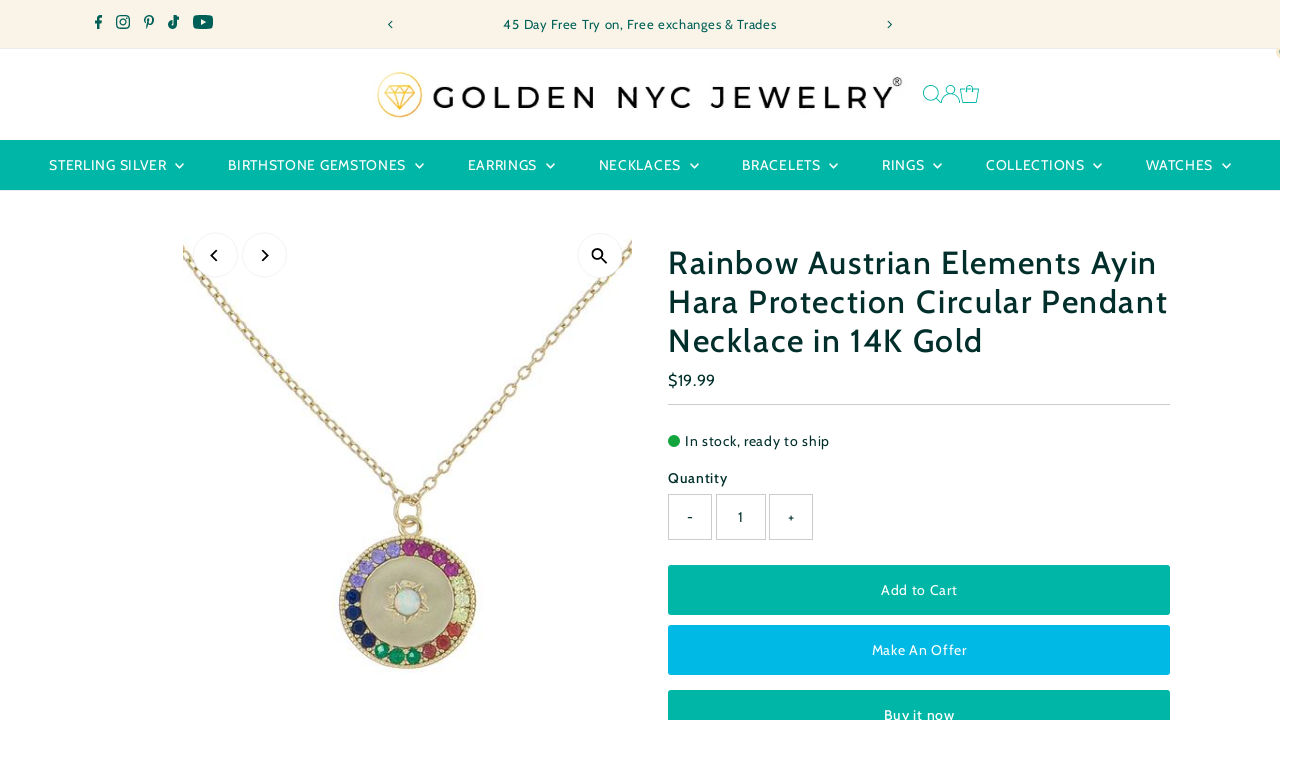

--- FILE ---
content_type: text/html; charset=utf-8
request_url: https://goldennycjewelry.com/products/rainbow-swarovski-elements-ayin-hara-protection-circular-pendant-necklace-in-14k-gold
body_size: 57156
content:
<!doctype html>
<html class="no-js" lang="en">
  <head>
	<!-- Added by AVADA SEO Suite -->
	

	<!-- /Added by AVADA SEO Suite -->
    <meta charset="utf-8">
    <meta name="viewport" content="width=device-width,initial-scale=1">

    <!-- Establish early connection to external domains -->
    <link rel="preconnect" href="https://cdn.shopify.com" crossorigin>
    <link rel="preconnect" href="https://fonts.shopify.com" crossorigin>
    <link rel="preconnect" href="https://monorail-edge.shopifysvc.com">
    <link rel="preconnect" href="//ajax.googleapis.com" crossorigin><!-- Preload onDomain stylesheets and script libraries -->
    <link rel="preload" href="//goldennycjewelry.com/cdn/shop/t/17/assets/stylesheet.css?v=105823314783339690221743297121" as="style">
    <link rel="preload" href="//goldennycjewelry.com/cdn/shop/t/17/assets/vendor-flickity.css?v=1870" as="style">
    <link rel="preload" as="font" href="//goldennycjewelry.com/cdn/fonts/cabin/cabin_n4.cefc6494a78f87584a6f312fea532919154f66fe.woff2" type="font/woff2" crossorigin>
    <link rel="preload" as="font" href="//goldennycjewelry.com/cdn/fonts/cabin/cabin_n4.cefc6494a78f87584a6f312fea532919154f66fe.woff2" type="font/woff2" crossorigin>
    <link rel="preload" as="font" href="//goldennycjewelry.com/cdn/fonts/cabin/cabin_n5.0250ac238cfbbff14d3c16fcc89f227ca95d5c6f.woff2" type="font/woff2" crossorigin>
    <link rel="preload" href="//goldennycjewelry.com/cdn/shop/t/17/assets/eventemitter3.min.js?v=27939738353326123541743297121" as="script">
    <link rel="preload" href="//goldennycjewelry.com/cdn/shop/t/17/assets/vendor-video.js?v=112486824910932804751743297121" as="script">
    <link rel="preload" href="//goldennycjewelry.com/cdn/shop/t/17/assets/theme.js?v=77179610752326808251743297121" as="script">

    <link rel="shortcut icon" href="//goldennycjewelry.com/cdn/shop/files/g.png?crop=center&height=32&v=1614279493&width=32" type="image/png">
    <link rel="canonical" href="https://goldennycjewelry.com/products/rainbow-swarovski-elements-ayin-hara-protection-circular-pendant-necklace-in-14k-gold">

    <title>
      Rainbow Austrian Elements Ayin Hara Protection Circular Pendant Neckla
      
      
       &ndash; Golden NYC Jewelry and Watches Golden NYC Jewelry® | Fine Jewelry 18K Gold Watches Diamonds Gemstones
    </title>
    <meta name="description" content="Material: 14K Gold Plating Main Metal: Brass Stone Type: Elements Stone Quality: AAAAA Quality Stone Color: Rainbow/Mix Pendant Dimension: 0.80 * 0.0 cm Chain Type: Link Chain Clasp Type: Lobster Clasp Chain Length: 18.50 Inches Perfect For All Occasions    The Golden NYC Assurance Elevating Your Experience At Golden N">

    
 <script type="application/ld+json">
   {"@context":"http:\/\/schema.org\/","@id":"\/products\/rainbow-swarovski-elements-ayin-hara-protection-circular-pendant-necklace-in-14k-gold#product","@type":"Product","brand":{"@type":"Brand","name":"Golden NYC Jewelry"},"category":"","description":"Material: 14K Gold Plating\nMain Metal: Brass\nStone Type:  Elements\nStone Quality: AAAAA Quality\nStone Color: Rainbow\/Mix\nPendant Dimension: 0.80 * 0.0 cm\nChain Type: Link Chain\nClasp Type: Lobster Clasp\nChain Length: 18.50 Inches\nPerfect For All Occasions \u2028\u2028\tThe Golden NYC Assurance Elevating Your Experience\u2028At Golden NYC Jewelry, we are deeply committed to your utmost satisfaction, and that commitment extends to every exquisite piece of jewelry in our collection. To further enhance your confidence in choosing us, we proudly introduce the Golden NYC Assurance, a testament to the uncompromising quality and luxury we stand for.\n\n\t5-Year Guarantee Warranty\u2028With every jewelry piece, you receive a 5-Year Guarantee Warranty, a symbol of our dedication to perfection and longevity. We want your treasured jewelry to remain as resplendent as the day you acquired it. That's why, if, over the course of five years, your jewelry ever loses its brilliant luster, clarity, or that enchanting sparkle that captured your heart, we invite you to connect with us: goldennycjewelry.com\n\u2028\n\tYour Elegance, Our Priority and we want to ensure that your jewelry piece remains a cherished and radiant part of your life. Whether it's a minor touch-up, an exchange, or even a store credit, we are at your service to guarantee that you continue to delight in the beauty and splendor of your order.\u2028The Golden NYC Assurance is our pledge to you, reflecting not only the sheer magnificence of our jewelry but also the trust we place in each and every customer. Your satisfaction, in every facet, is what propels us to greater heights of luxury and refinement.\u2028At Golden NYC, we don't merely offer jewelry; we offer an enduring promise of elegance and a steadfast commitment to your complete contentment. Thank you for entrusting us with your most cherished moments.","gtin":"638455278769","image":"https:\/\/goldennycjewelry.com\/cdn\/shop\/products\/GNYC-HAI-N1847_01.jpg?v=1555532032\u0026width=1920","name":"Rainbow Austrian Elements Ayin Hara Protection Circular Pendant Necklace in 14K Gold","offers":{"@id":"\/products\/rainbow-swarovski-elements-ayin-hara-protection-circular-pendant-necklace-in-14k-gold?variant=21469349249113#offer","@type":"Offer","availability":"http:\/\/schema.org\/InStock","price":"19.99","priceCurrency":"USD","url":"https:\/\/goldennycjewelry.com\/products\/rainbow-swarovski-elements-ayin-hara-protection-circular-pendant-necklace-in-14k-gold?variant=21469349249113"},"sku":"HAI-N1847","url":"https:\/\/goldennycjewelry.com\/products\/rainbow-swarovski-elements-ayin-hara-protection-circular-pendant-necklace-in-14k-gold"}
 </script>

    
<meta property="og:image" content="http://goldennycjewelry.com/cdn/shop/products/GNYC-HAI-N1847_01.jpg?v=1555532032&width=1024">
  <meta property="og:image:secure_url" content="https://goldennycjewelry.com/cdn/shop/products/GNYC-HAI-N1847_01.jpg?v=1555532032&width=1024">
  <meta property="og:image:width" content="480">
  <meta property="og:image:height" content="600">
<meta property="og:site_name" content="Golden NYC Jewelry and Watches Golden NYC Jewelry® | Fine Jewelry 18K Gold Watches Diamonds Gemstones">



<meta name="twitter:card" content="summary">


<meta name="twitter:site" content="@">


<meta name="twitter:title" content="Rainbow Austrian Elements Ayin Hara Protection Circular Pendant Necklace in 14K Gold">
<meta name="twitter:description" content="Material: 14K Gold Plating
Main Metal: Brass
Stone Type:  Elements
Stone Quality: AAAAA Quality
Stone Color: Rainbow/Mix
Pendant Dimension: 0.80 * 0.0 cm
Chain Type: Link Chain
Clasp Type: Lobster Cla">
<meta name="twitter:image" content="https://goldennycjewelry.com/cdn/shop/products/GNYC-HAI-N1847_01.jpg?v=1555532032&width=1024">
<meta name="twitter:image:width" content="480">
<meta name="twitter:image:height" content="480">


    <style data-shopify>
:root {
    --main-family: Cabin, sans-serif;
    --main-weight: 400;
    --main-style: normal;
    --main-spacing: 0.050em;
    --nav-family: Cabin, sans-serif;
    --nav-weight: 400;
    --nav-style: normal;
    --nav-spacing: 0.050em;
    --heading-family: Cabin, sans-serif;
    --heading-weight: 500;
    --heading-style: normal;
    --heading-spacing: 0.050em;
    --font-size: 14px;
    --font-size-sm: 11px;
    --font-size-reset: 14px;
    --nav-size: 14px;
    --h1-size: 32px;
    --h2-size: 25px;
    --h3-size: 20px;
    --header-wrapper-background: #ffffff;
    --background: #ffffff;
    --background-darken: #f9f9f9;
    --header-link-color: #00b6a6;
    --announcement-background: #faf4e8;
    --announcement-text: #006057;
    --header-icons: #ffffff;
    --header-icons-hover: #ffffff;
    --cart-count-background: #f8eace;
    --cart-count-text: #00786e;
    --text-color: #002f2b;
    --link-color: #002f2b;
    --sale-color: #c60808;
    --dotted-color: #cccccc;
    --button-color: #00b6a6;
    --button-hover: #00b6a6;
    --button-text: #ffffff;
    --secondary-button-color: #00b6a6;
    --secondary-button-hover: #00b6a6;
    --secondary-button-text: #ffffff;
    --direction-color: #000000;
    --direction-background: #ffffff;
    --direction-hover: #f3f3f3;
    --footer-background: #00b6a6;
    --footer-text: #ffffff;
    --footer-icons-color: #ffffff;
    --footer-input: #ffffff;
    --footer-input-text: #000000;
    --footer-button: #000000;
    --footer-button-text: #ffffff;
    --nav-color: #ffffff;
    --nav-hover-color: rgba(0,0,0,0);
    --nav-background-color: #00b6a6;
    --nav-hover-link-color: #ffffff;
    --nav-border-color: #ececec;
    --dropdown-background-color: #ffffff;
    --dropdown-link-color: #000000;
    --dropdown-link-hover-color: #796b62;
    --dropdown-min-width: 220px;
    --free-shipping-bg: #b79e8c;
    --free-shipping-text: #ffffff;
    --error-color: #c60808;
    --error-color-light: #fdd0d0;
    --success-color: #2e8d32;
    --swatch-height: 40px;
    --swatch-width: 44px;
    --tool-tip-width: -20;
    --icon-border-color: #fbffff;
    --select-arrow-bg: url(//goldennycjewelry.com/cdn/shop/t/17/assets/select-arrow.png?v=112595941721225094991743297121);
    --keyboard-focus-color: #f3f3f3;
    --keyboard-focus-border-style: dotted;
    --keyboard-focus-border-weight: 1;
    --price-unit-price: #62fff2;
    --color-filter-size: 20px;
    --color-body-text: var(--text-color);
    --color-body: var(--background);
    --color-bg: var(--background);
    --section-margins: 65px;

    --star-active: #ffd450;
    --star-inactive: rgb(200, 255, 250);
    --age-text-color: #262b2c;
    --age-bg-color: #faf4e8;

    --section-caption-space: 15px;

    
      --button-corners: 3px;
    

    --section-background: #ffffff;
    --shopify-accelerated-checkout-inline-alignment: center;

  }
  @media (max-width: 740px) {
    :root {
      --font-size: calc(14px - (14px * 0.15));
      --nav-size: calc(14px - (14px * 0.15));
      --h1-size: calc(32px - (32px * 0.15));
      --h2-size: calc(25px - (25px * 0.15));
      --h3-size: calc(20px - (20px * 0.15));
      --font-size-reset: var(--font-size);
    }
  }
</style>


    <link rel="stylesheet" href="//goldennycjewelry.com/cdn/shop/t/17/assets/stylesheet.css?v=105823314783339690221743297121" type="text/css">
    <link rel="stylesheet" href="//goldennycjewelry.com/cdn/shop/t/17/assets/vendor-flickity.css?v=1870" type="text/css">

    <style>
      @font-face {
  font-family: Cabin;
  font-weight: 400;
  font-style: normal;
  font-display: swap;
  src: url("//goldennycjewelry.com/cdn/fonts/cabin/cabin_n4.cefc6494a78f87584a6f312fea532919154f66fe.woff2") format("woff2"),
       url("//goldennycjewelry.com/cdn/fonts/cabin/cabin_n4.8c16611b00f59d27f4b27ce4328dfe514ce77517.woff") format("woff");
}

      @font-face {
  font-family: Cabin;
  font-weight: 400;
  font-style: normal;
  font-display: swap;
  src: url("//goldennycjewelry.com/cdn/fonts/cabin/cabin_n4.cefc6494a78f87584a6f312fea532919154f66fe.woff2") format("woff2"),
       url("//goldennycjewelry.com/cdn/fonts/cabin/cabin_n4.8c16611b00f59d27f4b27ce4328dfe514ce77517.woff") format("woff");
}

      @font-face {
  font-family: Cabin;
  font-weight: 500;
  font-style: normal;
  font-display: swap;
  src: url("//goldennycjewelry.com/cdn/fonts/cabin/cabin_n5.0250ac238cfbbff14d3c16fcc89f227ca95d5c6f.woff2") format("woff2"),
       url("//goldennycjewelry.com/cdn/fonts/cabin/cabin_n5.46470cf25a90d766aece73a31a42bfd8ef7a470b.woff") format("woff");
}

      @font-face {
  font-family: Cabin;
  font-weight: 700;
  font-style: normal;
  font-display: swap;
  src: url("//goldennycjewelry.com/cdn/fonts/cabin/cabin_n7.255204a342bfdbc9ae2017bd4e6a90f8dbb2f561.woff2") format("woff2"),
       url("//goldennycjewelry.com/cdn/fonts/cabin/cabin_n7.e2afa22a0d0f4b64da3569c990897429d40ff5c0.woff") format("woff");
}

      @font-face {
  font-family: Cabin;
  font-weight: 400;
  font-style: italic;
  font-display: swap;
  src: url("//goldennycjewelry.com/cdn/fonts/cabin/cabin_i4.d89c1b32b09ecbc46c12781fcf7b2085f17c0be9.woff2") format("woff2"),
       url("//goldennycjewelry.com/cdn/fonts/cabin/cabin_i4.0a521b11d0b69adfc41e22a263eec7c02aecfe99.woff") format("woff");
}

      @font-face {
  font-family: Cabin;
  font-weight: 700;
  font-style: italic;
  font-display: swap;
  src: url("//goldennycjewelry.com/cdn/fonts/cabin/cabin_i7.ef2404c08a493e7ccbc92d8c39adf683f40e1fb5.woff2") format("woff2"),
       url("//goldennycjewelry.com/cdn/fonts/cabin/cabin_i7.480421791818000fc8a5d4134822321b5d7964f8.woff") format("woff");
}

    </style>

    <script>window.performance && window.performance.mark && window.performance.mark('shopify.content_for_header.start');</script><meta name="google-site-verification" content="5zwlqWZ4TxRH3sZL4PgFqDm2f-asrYiGOS-1_cXqZkM">
<meta name="google-site-verification" content="aB9OuEjHsnVWU7uQI3k6LNlRPz6F9XIXT_tPwmGUzEs">
<meta name="google-site-verification" content="ExR0wsG8DC3ZU--jWXZT_5zA7STNK4qyCxklg2HITWg">
<meta id="shopify-digital-wallet" name="shopify-digital-wallet" content="/16980935/digital_wallets/dialog">
<link rel="alternate" type="application/json+oembed" href="https://goldennycjewelry.com/products/rainbow-swarovski-elements-ayin-hara-protection-circular-pendant-necklace-in-14k-gold.oembed">
<script async="async" src="/checkouts/internal/preloads.js?locale=en-US"></script>
<script id="shopify-features" type="application/json">{"accessToken":"69d152cf9304e8ca08db7e4744536f9a","betas":["rich-media-storefront-analytics"],"domain":"goldennycjewelry.com","predictiveSearch":true,"shopId":16980935,"locale":"en"}</script>
<script>var Shopify = Shopify || {};
Shopify.shop = "golden-nyc-jewelry.myshopify.com";
Shopify.locale = "en";
Shopify.currency = {"active":"USD","rate":"1.0"};
Shopify.country = "US";
Shopify.theme = {"name":"Testament","id":149615345921,"schema_name":"Testament","schema_version":"14.0.0","theme_store_id":623,"role":"main"};
Shopify.theme.handle = "null";
Shopify.theme.style = {"id":null,"handle":null};
Shopify.cdnHost = "goldennycjewelry.com/cdn";
Shopify.routes = Shopify.routes || {};
Shopify.routes.root = "/";</script>
<script type="module">!function(o){(o.Shopify=o.Shopify||{}).modules=!0}(window);</script>
<script>!function(o){function n(){var o=[];function n(){o.push(Array.prototype.slice.apply(arguments))}return n.q=o,n}var t=o.Shopify=o.Shopify||{};t.loadFeatures=n(),t.autoloadFeatures=n()}(window);</script>
<script id="shop-js-analytics" type="application/json">{"pageType":"product"}</script>
<script defer="defer" async type="module" src="//goldennycjewelry.com/cdn/shopifycloud/shop-js/modules/v2/client.init-shop-cart-sync_BApSsMSl.en.esm.js"></script>
<script defer="defer" async type="module" src="//goldennycjewelry.com/cdn/shopifycloud/shop-js/modules/v2/chunk.common_CBoos6YZ.esm.js"></script>
<script type="module">
  await import("//goldennycjewelry.com/cdn/shopifycloud/shop-js/modules/v2/client.init-shop-cart-sync_BApSsMSl.en.esm.js");
await import("//goldennycjewelry.com/cdn/shopifycloud/shop-js/modules/v2/chunk.common_CBoos6YZ.esm.js");

  window.Shopify.SignInWithShop?.initShopCartSync?.({"fedCMEnabled":true,"windoidEnabled":true});

</script>
<script id="__st">var __st={"a":16980935,"offset":-18000,"reqid":"02f0a8df-5904-4356-bc7c-9ce818e24df8-1768872897","pageurl":"goldennycjewelry.com\/products\/rainbow-swarovski-elements-ayin-hara-protection-circular-pendant-necklace-in-14k-gold","u":"bf37f91c2c9a","p":"product","rtyp":"product","rid":2065185144921};</script>
<script>window.ShopifyPaypalV4VisibilityTracking = true;</script>
<script id="captcha-bootstrap">!function(){'use strict';const t='contact',e='account',n='new_comment',o=[[t,t],['blogs',n],['comments',n],[t,'customer']],c=[[e,'customer_login'],[e,'guest_login'],[e,'recover_customer_password'],[e,'create_customer']],r=t=>t.map((([t,e])=>`form[action*='/${t}']:not([data-nocaptcha='true']) input[name='form_type'][value='${e}']`)).join(','),a=t=>()=>t?[...document.querySelectorAll(t)].map((t=>t.form)):[];function s(){const t=[...o],e=r(t);return a(e)}const i='password',u='form_key',d=['recaptcha-v3-token','g-recaptcha-response','h-captcha-response',i],f=()=>{try{return window.sessionStorage}catch{return}},m='__shopify_v',_=t=>t.elements[u];function p(t,e,n=!1){try{const o=window.sessionStorage,c=JSON.parse(o.getItem(e)),{data:r}=function(t){const{data:e,action:n}=t;return t[m]||n?{data:e,action:n}:{data:t,action:n}}(c);for(const[e,n]of Object.entries(r))t.elements[e]&&(t.elements[e].value=n);n&&o.removeItem(e)}catch(o){console.error('form repopulation failed',{error:o})}}const l='form_type',E='cptcha';function T(t){t.dataset[E]=!0}const w=window,h=w.document,L='Shopify',v='ce_forms',y='captcha';let A=!1;((t,e)=>{const n=(g='f06e6c50-85a8-45c8-87d0-21a2b65856fe',I='https://cdn.shopify.com/shopifycloud/storefront-forms-hcaptcha/ce_storefront_forms_captcha_hcaptcha.v1.5.2.iife.js',D={infoText:'Protected by hCaptcha',privacyText:'Privacy',termsText:'Terms'},(t,e,n)=>{const o=w[L][v],c=o.bindForm;if(c)return c(t,g,e,D).then(n);var r;o.q.push([[t,g,e,D],n]),r=I,A||(h.body.append(Object.assign(h.createElement('script'),{id:'captcha-provider',async:!0,src:r})),A=!0)});var g,I,D;w[L]=w[L]||{},w[L][v]=w[L][v]||{},w[L][v].q=[],w[L][y]=w[L][y]||{},w[L][y].protect=function(t,e){n(t,void 0,e),T(t)},Object.freeze(w[L][y]),function(t,e,n,w,h,L){const[v,y,A,g]=function(t,e,n){const i=e?o:[],u=t?c:[],d=[...i,...u],f=r(d),m=r(i),_=r(d.filter((([t,e])=>n.includes(e))));return[a(f),a(m),a(_),s()]}(w,h,L),I=t=>{const e=t.target;return e instanceof HTMLFormElement?e:e&&e.form},D=t=>v().includes(t);t.addEventListener('submit',(t=>{const e=I(t);if(!e)return;const n=D(e)&&!e.dataset.hcaptchaBound&&!e.dataset.recaptchaBound,o=_(e),c=g().includes(e)&&(!o||!o.value);(n||c)&&t.preventDefault(),c&&!n&&(function(t){try{if(!f())return;!function(t){const e=f();if(!e)return;const n=_(t);if(!n)return;const o=n.value;o&&e.removeItem(o)}(t);const e=Array.from(Array(32),(()=>Math.random().toString(36)[2])).join('');!function(t,e){_(t)||t.append(Object.assign(document.createElement('input'),{type:'hidden',name:u})),t.elements[u].value=e}(t,e),function(t,e){const n=f();if(!n)return;const o=[...t.querySelectorAll(`input[type='${i}']`)].map((({name:t})=>t)),c=[...d,...o],r={};for(const[a,s]of new FormData(t).entries())c.includes(a)||(r[a]=s);n.setItem(e,JSON.stringify({[m]:1,action:t.action,data:r}))}(t,e)}catch(e){console.error('failed to persist form',e)}}(e),e.submit())}));const S=(t,e)=>{t&&!t.dataset[E]&&(n(t,e.some((e=>e===t))),T(t))};for(const o of['focusin','change'])t.addEventListener(o,(t=>{const e=I(t);D(e)&&S(e,y())}));const B=e.get('form_key'),M=e.get(l),P=B&&M;t.addEventListener('DOMContentLoaded',(()=>{const t=y();if(P)for(const e of t)e.elements[l].value===M&&p(e,B);[...new Set([...A(),...v().filter((t=>'true'===t.dataset.shopifyCaptcha))])].forEach((e=>S(e,t)))}))}(h,new URLSearchParams(w.location.search),n,t,e,['guest_login'])})(!0,!0)}();</script>
<script integrity="sha256-4kQ18oKyAcykRKYeNunJcIwy7WH5gtpwJnB7kiuLZ1E=" data-source-attribution="shopify.loadfeatures" defer="defer" src="//goldennycjewelry.com/cdn/shopifycloud/storefront/assets/storefront/load_feature-a0a9edcb.js" crossorigin="anonymous"></script>
<script data-source-attribution="shopify.dynamic_checkout.dynamic.init">var Shopify=Shopify||{};Shopify.PaymentButton=Shopify.PaymentButton||{isStorefrontPortableWallets:!0,init:function(){window.Shopify.PaymentButton.init=function(){};var t=document.createElement("script");t.src="https://goldennycjewelry.com/cdn/shopifycloud/portable-wallets/latest/portable-wallets.en.js",t.type="module",document.head.appendChild(t)}};
</script>
<script data-source-attribution="shopify.dynamic_checkout.buyer_consent">
  function portableWalletsHideBuyerConsent(e){var t=document.getElementById("shopify-buyer-consent"),n=document.getElementById("shopify-subscription-policy-button");t&&n&&(t.classList.add("hidden"),t.setAttribute("aria-hidden","true"),n.removeEventListener("click",e))}function portableWalletsShowBuyerConsent(e){var t=document.getElementById("shopify-buyer-consent"),n=document.getElementById("shopify-subscription-policy-button");t&&n&&(t.classList.remove("hidden"),t.removeAttribute("aria-hidden"),n.addEventListener("click",e))}window.Shopify?.PaymentButton&&(window.Shopify.PaymentButton.hideBuyerConsent=portableWalletsHideBuyerConsent,window.Shopify.PaymentButton.showBuyerConsent=portableWalletsShowBuyerConsent);
</script>
<script>
  function portableWalletsCleanup(e){e&&e.src&&console.error("Failed to load portable wallets script "+e.src);var t=document.querySelectorAll("shopify-accelerated-checkout .shopify-payment-button__skeleton, shopify-accelerated-checkout-cart .wallet-cart-button__skeleton"),e=document.getElementById("shopify-buyer-consent");for(let e=0;e<t.length;e++)t[e].remove();e&&e.remove()}function portableWalletsNotLoadedAsModule(e){e instanceof ErrorEvent&&"string"==typeof e.message&&e.message.includes("import.meta")&&"string"==typeof e.filename&&e.filename.includes("portable-wallets")&&(window.removeEventListener("error",portableWalletsNotLoadedAsModule),window.Shopify.PaymentButton.failedToLoad=e,"loading"===document.readyState?document.addEventListener("DOMContentLoaded",window.Shopify.PaymentButton.init):window.Shopify.PaymentButton.init())}window.addEventListener("error",portableWalletsNotLoadedAsModule);
</script>

<script type="module" src="https://goldennycjewelry.com/cdn/shopifycloud/portable-wallets/latest/portable-wallets.en.js" onError="portableWalletsCleanup(this)" crossorigin="anonymous"></script>
<script nomodule>
  document.addEventListener("DOMContentLoaded", portableWalletsCleanup);
</script>

<link id="shopify-accelerated-checkout-styles" rel="stylesheet" media="screen" href="https://goldennycjewelry.com/cdn/shopifycloud/portable-wallets/latest/accelerated-checkout-backwards-compat.css" crossorigin="anonymous">
<style id="shopify-accelerated-checkout-cart">
        #shopify-buyer-consent {
  margin-top: 1em;
  display: inline-block;
  width: 100%;
}

#shopify-buyer-consent.hidden {
  display: none;
}

#shopify-subscription-policy-button {
  background: none;
  border: none;
  padding: 0;
  text-decoration: underline;
  font-size: inherit;
  cursor: pointer;
}

#shopify-subscription-policy-button::before {
  box-shadow: none;
}

      </style>

<script>window.performance && window.performance.mark && window.performance.mark('shopify.content_for_header.end');</script>
  <script src="https://cdn.shopify.com/extensions/019bc7aa-9a02-74be-bea9-3e4a93107d00/offerly-1313/assets/oButtonScript.js" type="text/javascript" defer="defer"></script>
<link href="https://cdn.shopify.com/extensions/019bc7aa-9a02-74be-bea9-3e4a93107d00/offerly-1313/assets/OfferlyStyle.css" rel="stylesheet" type="text/css" media="all">
<link href="https://monorail-edge.shopifysvc.com" rel="dns-prefetch">
<script>(function(){if ("sendBeacon" in navigator && "performance" in window) {try {var session_token_from_headers = performance.getEntriesByType('navigation')[0].serverTiming.find(x => x.name == '_s').description;} catch {var session_token_from_headers = undefined;}var session_cookie_matches = document.cookie.match(/_shopify_s=([^;]*)/);var session_token_from_cookie = session_cookie_matches && session_cookie_matches.length === 2 ? session_cookie_matches[1] : "";var session_token = session_token_from_headers || session_token_from_cookie || "";function handle_abandonment_event(e) {var entries = performance.getEntries().filter(function(entry) {return /monorail-edge.shopifysvc.com/.test(entry.name);});if (!window.abandonment_tracked && entries.length === 0) {window.abandonment_tracked = true;var currentMs = Date.now();var navigation_start = performance.timing.navigationStart;var payload = {shop_id: 16980935,url: window.location.href,navigation_start,duration: currentMs - navigation_start,session_token,page_type: "product"};window.navigator.sendBeacon("https://monorail-edge.shopifysvc.com/v1/produce", JSON.stringify({schema_id: "online_store_buyer_site_abandonment/1.1",payload: payload,metadata: {event_created_at_ms: currentMs,event_sent_at_ms: currentMs}}));}}window.addEventListener('pagehide', handle_abandonment_event);}}());</script>
<script id="web-pixels-manager-setup">(function e(e,d,r,n,o){if(void 0===o&&(o={}),!Boolean(null===(a=null===(i=window.Shopify)||void 0===i?void 0:i.analytics)||void 0===a?void 0:a.replayQueue)){var i,a;window.Shopify=window.Shopify||{};var t=window.Shopify;t.analytics=t.analytics||{};var s=t.analytics;s.replayQueue=[],s.publish=function(e,d,r){return s.replayQueue.push([e,d,r]),!0};try{self.performance.mark("wpm:start")}catch(e){}var l=function(){var e={modern:/Edge?\/(1{2}[4-9]|1[2-9]\d|[2-9]\d{2}|\d{4,})\.\d+(\.\d+|)|Firefox\/(1{2}[4-9]|1[2-9]\d|[2-9]\d{2}|\d{4,})\.\d+(\.\d+|)|Chrom(ium|e)\/(9{2}|\d{3,})\.\d+(\.\d+|)|(Maci|X1{2}).+ Version\/(15\.\d+|(1[6-9]|[2-9]\d|\d{3,})\.\d+)([,.]\d+|)( \(\w+\)|)( Mobile\/\w+|) Safari\/|Chrome.+OPR\/(9{2}|\d{3,})\.\d+\.\d+|(CPU[ +]OS|iPhone[ +]OS|CPU[ +]iPhone|CPU IPhone OS|CPU iPad OS)[ +]+(15[._]\d+|(1[6-9]|[2-9]\d|\d{3,})[._]\d+)([._]\d+|)|Android:?[ /-](13[3-9]|1[4-9]\d|[2-9]\d{2}|\d{4,})(\.\d+|)(\.\d+|)|Android.+Firefox\/(13[5-9]|1[4-9]\d|[2-9]\d{2}|\d{4,})\.\d+(\.\d+|)|Android.+Chrom(ium|e)\/(13[3-9]|1[4-9]\d|[2-9]\d{2}|\d{4,})\.\d+(\.\d+|)|SamsungBrowser\/([2-9]\d|\d{3,})\.\d+/,legacy:/Edge?\/(1[6-9]|[2-9]\d|\d{3,})\.\d+(\.\d+|)|Firefox\/(5[4-9]|[6-9]\d|\d{3,})\.\d+(\.\d+|)|Chrom(ium|e)\/(5[1-9]|[6-9]\d|\d{3,})\.\d+(\.\d+|)([\d.]+$|.*Safari\/(?![\d.]+ Edge\/[\d.]+$))|(Maci|X1{2}).+ Version\/(10\.\d+|(1[1-9]|[2-9]\d|\d{3,})\.\d+)([,.]\d+|)( \(\w+\)|)( Mobile\/\w+|) Safari\/|Chrome.+OPR\/(3[89]|[4-9]\d|\d{3,})\.\d+\.\d+|(CPU[ +]OS|iPhone[ +]OS|CPU[ +]iPhone|CPU IPhone OS|CPU iPad OS)[ +]+(10[._]\d+|(1[1-9]|[2-9]\d|\d{3,})[._]\d+)([._]\d+|)|Android:?[ /-](13[3-9]|1[4-9]\d|[2-9]\d{2}|\d{4,})(\.\d+|)(\.\d+|)|Mobile Safari.+OPR\/([89]\d|\d{3,})\.\d+\.\d+|Android.+Firefox\/(13[5-9]|1[4-9]\d|[2-9]\d{2}|\d{4,})\.\d+(\.\d+|)|Android.+Chrom(ium|e)\/(13[3-9]|1[4-9]\d|[2-9]\d{2}|\d{4,})\.\d+(\.\d+|)|Android.+(UC? ?Browser|UCWEB|U3)[ /]?(15\.([5-9]|\d{2,})|(1[6-9]|[2-9]\d|\d{3,})\.\d+)\.\d+|SamsungBrowser\/(5\.\d+|([6-9]|\d{2,})\.\d+)|Android.+MQ{2}Browser\/(14(\.(9|\d{2,})|)|(1[5-9]|[2-9]\d|\d{3,})(\.\d+|))(\.\d+|)|K[Aa][Ii]OS\/(3\.\d+|([4-9]|\d{2,})\.\d+)(\.\d+|)/},d=e.modern,r=e.legacy,n=navigator.userAgent;return n.match(d)?"modern":n.match(r)?"legacy":"unknown"}(),u="modern"===l?"modern":"legacy",c=(null!=n?n:{modern:"",legacy:""})[u],f=function(e){return[e.baseUrl,"/wpm","/b",e.hashVersion,"modern"===e.buildTarget?"m":"l",".js"].join("")}({baseUrl:d,hashVersion:r,buildTarget:u}),m=function(e){var d=e.version,r=e.bundleTarget,n=e.surface,o=e.pageUrl,i=e.monorailEndpoint;return{emit:function(e){var a=e.status,t=e.errorMsg,s=(new Date).getTime(),l=JSON.stringify({metadata:{event_sent_at_ms:s},events:[{schema_id:"web_pixels_manager_load/3.1",payload:{version:d,bundle_target:r,page_url:o,status:a,surface:n,error_msg:t},metadata:{event_created_at_ms:s}}]});if(!i)return console&&console.warn&&console.warn("[Web Pixels Manager] No Monorail endpoint provided, skipping logging."),!1;try{return self.navigator.sendBeacon.bind(self.navigator)(i,l)}catch(e){}var u=new XMLHttpRequest;try{return u.open("POST",i,!0),u.setRequestHeader("Content-Type","text/plain"),u.send(l),!0}catch(e){return console&&console.warn&&console.warn("[Web Pixels Manager] Got an unhandled error while logging to Monorail."),!1}}}}({version:r,bundleTarget:l,surface:e.surface,pageUrl:self.location.href,monorailEndpoint:e.monorailEndpoint});try{o.browserTarget=l,function(e){var d=e.src,r=e.async,n=void 0===r||r,o=e.onload,i=e.onerror,a=e.sri,t=e.scriptDataAttributes,s=void 0===t?{}:t,l=document.createElement("script"),u=document.querySelector("head"),c=document.querySelector("body");if(l.async=n,l.src=d,a&&(l.integrity=a,l.crossOrigin="anonymous"),s)for(var f in s)if(Object.prototype.hasOwnProperty.call(s,f))try{l.dataset[f]=s[f]}catch(e){}if(o&&l.addEventListener("load",o),i&&l.addEventListener("error",i),u)u.appendChild(l);else{if(!c)throw new Error("Did not find a head or body element to append the script");c.appendChild(l)}}({src:f,async:!0,onload:function(){if(!function(){var e,d;return Boolean(null===(d=null===(e=window.Shopify)||void 0===e?void 0:e.analytics)||void 0===d?void 0:d.initialized)}()){var d=window.webPixelsManager.init(e)||void 0;if(d){var r=window.Shopify.analytics;r.replayQueue.forEach((function(e){var r=e[0],n=e[1],o=e[2];d.publishCustomEvent(r,n,o)})),r.replayQueue=[],r.publish=d.publishCustomEvent,r.visitor=d.visitor,r.initialized=!0}}},onerror:function(){return m.emit({status:"failed",errorMsg:"".concat(f," has failed to load")})},sri:function(e){var d=/^sha384-[A-Za-z0-9+/=]+$/;return"string"==typeof e&&d.test(e)}(c)?c:"",scriptDataAttributes:o}),m.emit({status:"loading"})}catch(e){m.emit({status:"failed",errorMsg:(null==e?void 0:e.message)||"Unknown error"})}}})({shopId: 16980935,storefrontBaseUrl: "https://goldennycjewelry.com",extensionsBaseUrl: "https://extensions.shopifycdn.com/cdn/shopifycloud/web-pixels-manager",monorailEndpoint: "https://monorail-edge.shopifysvc.com/unstable/produce_batch",surface: "storefront-renderer",enabledBetaFlags: ["2dca8a86"],webPixelsConfigList: [{"id":"1138622721","configuration":"{\"pixel_id\":\"738867545304117\",\"pixel_type\":\"facebook_pixel\"}","eventPayloadVersion":"v1","runtimeContext":"OPEN","scriptVersion":"ca16bc87fe92b6042fbaa3acc2fbdaa6","type":"APP","apiClientId":2329312,"privacyPurposes":["ANALYTICS","MARKETING","SALE_OF_DATA"],"dataSharingAdjustments":{"protectedCustomerApprovalScopes":["read_customer_address","read_customer_email","read_customer_name","read_customer_personal_data","read_customer_phone"]}},{"id":"801603841","configuration":"{\"myshopifyDomain\":\"golden-nyc-jewelry.myshopify.com\"}","eventPayloadVersion":"v1","runtimeContext":"STRICT","scriptVersion":"23b97d18e2aa74363140dc29c9284e87","type":"APP","apiClientId":2775569,"privacyPurposes":["ANALYTICS","MARKETING","SALE_OF_DATA"],"dataSharingAdjustments":{"protectedCustomerApprovalScopes":["read_customer_address","read_customer_email","read_customer_name","read_customer_phone","read_customer_personal_data"]}},{"id":"630948097","configuration":"{\"config\":\"{\\\"google_tag_ids\\\":[\\\"G-9FJZWMJZYS\\\",\\\"AW-814276381\\\",\\\"GT-M3K4LXN9\\\"],\\\"target_country\\\":\\\"US\\\",\\\"gtag_events\\\":[{\\\"type\\\":\\\"begin_checkout\\\",\\\"action_label\\\":[\\\"G-9FJZWMJZYS\\\",\\\"AW-814276381\\\/sLt9CLzhy68aEJ2-o4QD\\\"]},{\\\"type\\\":\\\"search\\\",\\\"action_label\\\":[\\\"G-9FJZWMJZYS\\\",\\\"AW-814276381\\\/_H-aCMDiy68aEJ2-o4QD\\\"]},{\\\"type\\\":\\\"view_item\\\",\\\"action_label\\\":[\\\"G-9FJZWMJZYS\\\",\\\"AW-814276381\\\/p-4vCL3iy68aEJ2-o4QD\\\",\\\"MC-HSW494F8CF\\\"]},{\\\"type\\\":\\\"purchase\\\",\\\"action_label\\\":[\\\"G-9FJZWMJZYS\\\",\\\"AW-814276381\\\/tcMSCLnhy68aEJ2-o4QD\\\",\\\"MC-HSW494F8CF\\\"]},{\\\"type\\\":\\\"page_view\\\",\\\"action_label\\\":[\\\"G-9FJZWMJZYS\\\",\\\"AW-814276381\\\/ulfhCLriy68aEJ2-o4QD\\\",\\\"MC-HSW494F8CF\\\"]},{\\\"type\\\":\\\"add_payment_info\\\",\\\"action_label\\\":[\\\"G-9FJZWMJZYS\\\",\\\"AW-814276381\\\/NKkFCMPiy68aEJ2-o4QD\\\"]},{\\\"type\\\":\\\"add_to_cart\\\",\\\"action_label\\\":[\\\"G-9FJZWMJZYS\\\",\\\"AW-814276381\\\/OeabCL_hy68aEJ2-o4QD\\\"]}],\\\"enable_monitoring_mode\\\":false}\"}","eventPayloadVersion":"v1","runtimeContext":"OPEN","scriptVersion":"b2a88bafab3e21179ed38636efcd8a93","type":"APP","apiClientId":1780363,"privacyPurposes":[],"dataSharingAdjustments":{"protectedCustomerApprovalScopes":["read_customer_address","read_customer_email","read_customer_name","read_customer_personal_data","read_customer_phone"]}},{"id":"106955009","configuration":"{\"tagID\":\"2612815563322\"}","eventPayloadVersion":"v1","runtimeContext":"STRICT","scriptVersion":"18031546ee651571ed29edbe71a3550b","type":"APP","apiClientId":3009811,"privacyPurposes":["ANALYTICS","MARKETING","SALE_OF_DATA"],"dataSharingAdjustments":{"protectedCustomerApprovalScopes":["read_customer_address","read_customer_email","read_customer_name","read_customer_personal_data","read_customer_phone"]}},{"id":"55771393","eventPayloadVersion":"v1","runtimeContext":"LAX","scriptVersion":"1","type":"CUSTOM","privacyPurposes":["MARKETING"],"name":"Meta pixel (migrated)"},{"id":"88965377","eventPayloadVersion":"1","runtimeContext":"LAX","scriptVersion":"1","type":"CUSTOM","privacyPurposes":["ANALYTICS","MARKETING","SALE_OF_DATA"],"name":"Shareasale-Piexel"},{"id":"shopify-app-pixel","configuration":"{}","eventPayloadVersion":"v1","runtimeContext":"STRICT","scriptVersion":"0450","apiClientId":"shopify-pixel","type":"APP","privacyPurposes":["ANALYTICS","MARKETING"]},{"id":"shopify-custom-pixel","eventPayloadVersion":"v1","runtimeContext":"LAX","scriptVersion":"0450","apiClientId":"shopify-pixel","type":"CUSTOM","privacyPurposes":["ANALYTICS","MARKETING"]}],isMerchantRequest: false,initData: {"shop":{"name":"Golden NYC Jewelry and Watches Golden NYC Jewelry® | Fine Jewelry 18K Gold Watches Diamonds Gemstones","paymentSettings":{"currencyCode":"USD"},"myshopifyDomain":"golden-nyc-jewelry.myshopify.com","countryCode":"US","storefrontUrl":"https:\/\/goldennycjewelry.com"},"customer":null,"cart":null,"checkout":null,"productVariants":[{"price":{"amount":19.99,"currencyCode":"USD"},"product":{"title":"Rainbow Austrian Elements Ayin Hara Protection Circular Pendant Necklace in 14K Gold","vendor":"Golden NYC Jewelry","id":"2065185144921","untranslatedTitle":"Rainbow Austrian Elements Ayin Hara Protection Circular Pendant Necklace in 14K Gold","url":"\/products\/rainbow-swarovski-elements-ayin-hara-protection-circular-pendant-necklace-in-14k-gold","type":""},"id":"21469349249113","image":{"src":"\/\/goldennycjewelry.com\/cdn\/shop\/products\/GNYC-HAI-N1847_01.jpg?v=1555532032"},"sku":"HAI-N1847","title":"Default Title","untranslatedTitle":"Default Title"}],"purchasingCompany":null},},"https://goldennycjewelry.com/cdn","fcfee988w5aeb613cpc8e4bc33m6693e112",{"modern":"","legacy":""},{"shopId":"16980935","storefrontBaseUrl":"https:\/\/goldennycjewelry.com","extensionBaseUrl":"https:\/\/extensions.shopifycdn.com\/cdn\/shopifycloud\/web-pixels-manager","surface":"storefront-renderer","enabledBetaFlags":"[\"2dca8a86\"]","isMerchantRequest":"false","hashVersion":"fcfee988w5aeb613cpc8e4bc33m6693e112","publish":"custom","events":"[[\"page_viewed\",{}],[\"product_viewed\",{\"productVariant\":{\"price\":{\"amount\":19.99,\"currencyCode\":\"USD\"},\"product\":{\"title\":\"Rainbow Austrian Elements Ayin Hara Protection Circular Pendant Necklace in 14K Gold\",\"vendor\":\"Golden NYC Jewelry\",\"id\":\"2065185144921\",\"untranslatedTitle\":\"Rainbow Austrian Elements Ayin Hara Protection Circular Pendant Necklace in 14K Gold\",\"url\":\"\/products\/rainbow-swarovski-elements-ayin-hara-protection-circular-pendant-necklace-in-14k-gold\",\"type\":\"\"},\"id\":\"21469349249113\",\"image\":{\"src\":\"\/\/goldennycjewelry.com\/cdn\/shop\/products\/GNYC-HAI-N1847_01.jpg?v=1555532032\"},\"sku\":\"HAI-N1847\",\"title\":\"Default Title\",\"untranslatedTitle\":\"Default Title\"}}]]"});</script><script>
  window.ShopifyAnalytics = window.ShopifyAnalytics || {};
  window.ShopifyAnalytics.meta = window.ShopifyAnalytics.meta || {};
  window.ShopifyAnalytics.meta.currency = 'USD';
  var meta = {"product":{"id":2065185144921,"gid":"gid:\/\/shopify\/Product\/2065185144921","vendor":"Golden NYC Jewelry","type":"","handle":"rainbow-swarovski-elements-ayin-hara-protection-circular-pendant-necklace-in-14k-gold","variants":[{"id":21469349249113,"price":1999,"name":"Rainbow Austrian Elements Ayin Hara Protection Circular Pendant Necklace in 14K Gold","public_title":null,"sku":"HAI-N1847"}],"remote":false},"page":{"pageType":"product","resourceType":"product","resourceId":2065185144921,"requestId":"02f0a8df-5904-4356-bc7c-9ce818e24df8-1768872897"}};
  for (var attr in meta) {
    window.ShopifyAnalytics.meta[attr] = meta[attr];
  }
</script>
<script class="analytics">
  (function () {
    var customDocumentWrite = function(content) {
      var jquery = null;

      if (window.jQuery) {
        jquery = window.jQuery;
      } else if (window.Checkout && window.Checkout.$) {
        jquery = window.Checkout.$;
      }

      if (jquery) {
        jquery('body').append(content);
      }
    };

    var hasLoggedConversion = function(token) {
      if (token) {
        return document.cookie.indexOf('loggedConversion=' + token) !== -1;
      }
      return false;
    }

    var setCookieIfConversion = function(token) {
      if (token) {
        var twoMonthsFromNow = new Date(Date.now());
        twoMonthsFromNow.setMonth(twoMonthsFromNow.getMonth() + 2);

        document.cookie = 'loggedConversion=' + token + '; expires=' + twoMonthsFromNow;
      }
    }

    var trekkie = window.ShopifyAnalytics.lib = window.trekkie = window.trekkie || [];
    if (trekkie.integrations) {
      return;
    }
    trekkie.methods = [
      'identify',
      'page',
      'ready',
      'track',
      'trackForm',
      'trackLink'
    ];
    trekkie.factory = function(method) {
      return function() {
        var args = Array.prototype.slice.call(arguments);
        args.unshift(method);
        trekkie.push(args);
        return trekkie;
      };
    };
    for (var i = 0; i < trekkie.methods.length; i++) {
      var key = trekkie.methods[i];
      trekkie[key] = trekkie.factory(key);
    }
    trekkie.load = function(config) {
      trekkie.config = config || {};
      trekkie.config.initialDocumentCookie = document.cookie;
      var first = document.getElementsByTagName('script')[0];
      var script = document.createElement('script');
      script.type = 'text/javascript';
      script.onerror = function(e) {
        var scriptFallback = document.createElement('script');
        scriptFallback.type = 'text/javascript';
        scriptFallback.onerror = function(error) {
                var Monorail = {
      produce: function produce(monorailDomain, schemaId, payload) {
        var currentMs = new Date().getTime();
        var event = {
          schema_id: schemaId,
          payload: payload,
          metadata: {
            event_created_at_ms: currentMs,
            event_sent_at_ms: currentMs
          }
        };
        return Monorail.sendRequest("https://" + monorailDomain + "/v1/produce", JSON.stringify(event));
      },
      sendRequest: function sendRequest(endpointUrl, payload) {
        // Try the sendBeacon API
        if (window && window.navigator && typeof window.navigator.sendBeacon === 'function' && typeof window.Blob === 'function' && !Monorail.isIos12()) {
          var blobData = new window.Blob([payload], {
            type: 'text/plain'
          });

          if (window.navigator.sendBeacon(endpointUrl, blobData)) {
            return true;
          } // sendBeacon was not successful

        } // XHR beacon

        var xhr = new XMLHttpRequest();

        try {
          xhr.open('POST', endpointUrl);
          xhr.setRequestHeader('Content-Type', 'text/plain');
          xhr.send(payload);
        } catch (e) {
          console.log(e);
        }

        return false;
      },
      isIos12: function isIos12() {
        return window.navigator.userAgent.lastIndexOf('iPhone; CPU iPhone OS 12_') !== -1 || window.navigator.userAgent.lastIndexOf('iPad; CPU OS 12_') !== -1;
      }
    };
    Monorail.produce('monorail-edge.shopifysvc.com',
      'trekkie_storefront_load_errors/1.1',
      {shop_id: 16980935,
      theme_id: 149615345921,
      app_name: "storefront",
      context_url: window.location.href,
      source_url: "//goldennycjewelry.com/cdn/s/trekkie.storefront.cd680fe47e6c39ca5d5df5f0a32d569bc48c0f27.min.js"});

        };
        scriptFallback.async = true;
        scriptFallback.src = '//goldennycjewelry.com/cdn/s/trekkie.storefront.cd680fe47e6c39ca5d5df5f0a32d569bc48c0f27.min.js';
        first.parentNode.insertBefore(scriptFallback, first);
      };
      script.async = true;
      script.src = '//goldennycjewelry.com/cdn/s/trekkie.storefront.cd680fe47e6c39ca5d5df5f0a32d569bc48c0f27.min.js';
      first.parentNode.insertBefore(script, first);
    };
    trekkie.load(
      {"Trekkie":{"appName":"storefront","development":false,"defaultAttributes":{"shopId":16980935,"isMerchantRequest":null,"themeId":149615345921,"themeCityHash":"9330431494285961832","contentLanguage":"en","currency":"USD","eventMetadataId":"f38c56ea-7a53-46ff-a146-9967ff97e748"},"isServerSideCookieWritingEnabled":true,"monorailRegion":"shop_domain","enabledBetaFlags":["65f19447"]},"Session Attribution":{},"S2S":{"facebookCapiEnabled":true,"source":"trekkie-storefront-renderer","apiClientId":580111}}
    );

    var loaded = false;
    trekkie.ready(function() {
      if (loaded) return;
      loaded = true;

      window.ShopifyAnalytics.lib = window.trekkie;

      var originalDocumentWrite = document.write;
      document.write = customDocumentWrite;
      try { window.ShopifyAnalytics.merchantGoogleAnalytics.call(this); } catch(error) {};
      document.write = originalDocumentWrite;

      window.ShopifyAnalytics.lib.page(null,{"pageType":"product","resourceType":"product","resourceId":2065185144921,"requestId":"02f0a8df-5904-4356-bc7c-9ce818e24df8-1768872897","shopifyEmitted":true});

      var match = window.location.pathname.match(/checkouts\/(.+)\/(thank_you|post_purchase)/)
      var token = match? match[1]: undefined;
      if (!hasLoggedConversion(token)) {
        setCookieIfConversion(token);
        window.ShopifyAnalytics.lib.track("Viewed Product",{"currency":"USD","variantId":21469349249113,"productId":2065185144921,"productGid":"gid:\/\/shopify\/Product\/2065185144921","name":"Rainbow Austrian Elements Ayin Hara Protection Circular Pendant Necklace in 14K Gold","price":"19.99","sku":"HAI-N1847","brand":"Golden NYC Jewelry","variant":null,"category":"","nonInteraction":true,"remote":false},undefined,undefined,{"shopifyEmitted":true});
      window.ShopifyAnalytics.lib.track("monorail:\/\/trekkie_storefront_viewed_product\/1.1",{"currency":"USD","variantId":21469349249113,"productId":2065185144921,"productGid":"gid:\/\/shopify\/Product\/2065185144921","name":"Rainbow Austrian Elements Ayin Hara Protection Circular Pendant Necklace in 14K Gold","price":"19.99","sku":"HAI-N1847","brand":"Golden NYC Jewelry","variant":null,"category":"","nonInteraction":true,"remote":false,"referer":"https:\/\/goldennycjewelry.com\/products\/rainbow-swarovski-elements-ayin-hara-protection-circular-pendant-necklace-in-14k-gold"});
      }
    });


        var eventsListenerScript = document.createElement('script');
        eventsListenerScript.async = true;
        eventsListenerScript.src = "//goldennycjewelry.com/cdn/shopifycloud/storefront/assets/shop_events_listener-3da45d37.js";
        document.getElementsByTagName('head')[0].appendChild(eventsListenerScript);

})();</script>
  <script>
  if (!window.ga || (window.ga && typeof window.ga !== 'function')) {
    window.ga = function ga() {
      (window.ga.q = window.ga.q || []).push(arguments);
      if (window.Shopify && window.Shopify.analytics && typeof window.Shopify.analytics.publish === 'function') {
        window.Shopify.analytics.publish("ga_stub_called", {}, {sendTo: "google_osp_migration"});
      }
      console.error("Shopify's Google Analytics stub called with:", Array.from(arguments), "\nSee https://help.shopify.com/manual/promoting-marketing/pixels/pixel-migration#google for more information.");
    };
    if (window.Shopify && window.Shopify.analytics && typeof window.Shopify.analytics.publish === 'function') {
      window.Shopify.analytics.publish("ga_stub_initialized", {}, {sendTo: "google_osp_migration"});
    }
  }
</script>
<script
  defer
  src="https://goldennycjewelry.com/cdn/shopifycloud/perf-kit/shopify-perf-kit-3.0.4.min.js"
  data-application="storefront-renderer"
  data-shop-id="16980935"
  data-render-region="gcp-us-central1"
  data-page-type="product"
  data-theme-instance-id="149615345921"
  data-theme-name="Testament"
  data-theme-version="14.0.0"
  data-monorail-region="shop_domain"
  data-resource-timing-sampling-rate="10"
  data-shs="true"
  data-shs-beacon="true"
  data-shs-export-with-fetch="true"
  data-shs-logs-sample-rate="1"
  data-shs-beacon-endpoint="https://goldennycjewelry.com/api/collect"
></script>
</head>
  <body class="template-product product js-slideout-toggle-wrapper js-modal-toggle-wrapper product-variant-type--swatches  theme-buttons-curved theme-image-hover ">
    <a class="skip-link button visually-hidden" href="#main-content">Skip to content</a>
    
    <div class="js-modal-overlay site-overlay"></div>

    <div id="shopify-section-mobile-navigation" class="shopify-section"><link href="//goldennycjewelry.com/cdn/shop/t/17/assets/section-mobile-navigation.css?v=122968837182541992211743297121" rel="stylesheet" type="text/css" media="all" />
<link href="//goldennycjewelry.com/cdn/shop/t/17/assets/component-accordions.css?v=65194696988079373771743297121" rel="stylesheet" type="text/css" media="all" />


<aside
  popover="auto"
  class="slideout slideout__drawer-left"
  id="slideout-mobile-navigation"
>
  <style>
    #shopify-section-mobile-navigation {
      --text-color: #ffffff;
      --background: #313131;
      --dotted-color: #787878;
    }
  </style>
  <div class="slideout__trigger--close">
    <button
      class="slideout__trigger-mobile-menu js-slideout-close"
      aria-label="Close navigation"
      tabindex="0"
      type="button"
      name="button"
      popovertarget="slideout-mobile-navigation"
      popovertargetaction="hide"
    >
      
  
    <svg role="img" aria-hidden="true" class="testament--apollo-close " height="15px" version="1.1" xmlns="http://www.w3.org/2000/svg" xmlns:xlink="http://www.w3.org/1999/xlink" x="0px" y="0px"
    	 viewBox="0 0 20 20" xml:space="preserve">
       <g class="hover-fill" fill="var(--text-color)">
         <polygon points="20,2 18,0 10,8 2,0 0,2 8,10 0,18 2,20 10,12 18,20 20,18 12,10 "/>
       </g>
       <style>.icn-close .testament--apollo-close:hover .hover-fill { fill: var(--text-color);}</style>
    </svg>
  






    </button>
  </div>
  <nav class="mobile-menu" data-section-id="mobile-navigation" data-section-type="mobile-navigation">
    
      
          <div class="mobile-menu__block mobile-menu__cart-status" >
            <a class="mobile-menu__cart-icon" href="/cart">
              <span class="vib-center">Cart</span>
              <span class="mobile-menu__cart-count js-cart-count vib-center">0</span>

              <svg role="img" aria-hidden="true" class="testament--icon-theme-bag bag--icon vib-center" version="1.1" xmlns="http://www.w3.org/2000/svg" xmlns:xlink="http://www.w3.org/1999/xlink" x="0px" y="0px"
       viewBox="0 0 22 20" height="18px" xml:space="preserve">
      <g class="hover-fill" fill="var(--text-color)">
        <path d="M21.9,4.2C21.8,4.1,21.6,4,21.5,4H15c0-2.2-1.8-4-4-4C8.8,0,7,1.8,7,4v2.2C6.7,6.3,6.5,6.6,6.5,7c0,0.6,0.4,1,1,1s1-0.4,1-1
        c0-0.4-0.2-0.7-0.5-0.8V5h5V4H8c0-1.7,1.3-3,3-3s3,1.3,3,3v2.2c-0.3,0.2-0.5,0.5-0.5,0.8c0,0.6,0.4,1,1,1s1-0.4,1-1
        c0-0.4-0.2-0.7-0.5-0.8V5h5.9l-2.3,13.6c0,0.2-0.2,0.4-0.5,0.4H3.8c-0.2,0-0.5-0.2-0.5-0.4L1.1,5H6V4H0.5C0.4,4,0.2,4.1,0.1,4.2
        C0,4.3,0,4.4,0,4.6l2.4,14.2C2.5,19.5,3.1,20,3.8,20h14.3c0.7,0,1.4-0.5,1.5-1.3L22,4.6C22,4.4,22,4.3,21.9,4.2z"/>
      </g>
      <style>.mobile-menu__cart-icon .testament--icon-theme-bag:hover .hover-fill { fill: var(--text-color);}</style>
    </svg>





              <svg role="img" aria-hidden="true" class="testament--icon-theme-cart cart--icon vib-center" version="1.1" xmlns="http://www.w3.org/2000/svg" xmlns:xlink="http://www.w3.org/1999/xlink" x="0px" y="0px"
       viewBox="0 0 20.8 20" height="18px" xml:space="preserve">
      <g class="hover-fill" fill="var(--text-color)">
        <path class="st0" d="M0,0.5C0,0.2,0.2,0,0.5,0h1.6c0.7,0,1.2,0.4,1.4,1.1l0.4,1.8h15.4c0.9,0,1.6,0.9,1.4,1.8l-1.6,6.7
          c-0.2,0.6-0.7,1.1-1.4,1.1h-12l0.3,1.5c0,0.2,0.2,0.4,0.5,0.4h10.1c0.3,0,0.5,0.2,0.5,0.5s-0.2,0.5-0.5,0.5H6.5
          c-0.7,0-1.3-0.5-1.4-1.2L4.8,12L3.1,3.4L2.6,1.3C2.5,1.1,2.3,1,2.1,1H0.5C0.2,1,0,0.7,0,0.5z M4.1,3.8l1.5,7.6h12.2
          c0.2,0,0.4-0.2,0.5-0.4l1.6-6.7c0.1-0.3-0.2-0.6-0.5-0.6H4.1z"/>
        <path class="st0" d="M7.6,17.1c-0.5,0-1,0.4-1,1s0.4,1,1,1s1-0.4,1-1S8.1,17.1,7.6,17.1z M5.7,18.1c0-1.1,0.9-1.9,1.9-1.9
          c1.1,0,1.9,0.9,1.9,1.9c0,1.1-0.9,1.9-1.9,1.9C6.6,20,5.7,19.1,5.7,18.1z"/>
        <path class="st0" d="M15.2,17.1c-0.5,0-1,0.4-1,1s0.4,1,1,1c0.5,0,1-0.4,1-1S15.8,17.1,15.2,17.1z M13.3,18.1c0-1.1,0.9-1.9,1.9-1.9
          c1.1,0,1.9,0.9,1.9,1.9c0,1.1-0.9,1.9-1.9,1.9C14.2,20,13.3,19.1,13.3,18.1z"/>
      </g>
      <style>.mobile-menu__cart-icon .testament--icon-theme-cart:hover .hover-fill { fill: var(--text-color);}</style>
    </svg>





            </a>
          </div>
      
    
      
<ul
            class="js-accordion js-accordion-mobile-nav c-accordion c-accordion--mobile-nav c-accordion--1603134"
            id="c-accordion--1603134"
            
            
          >
            
              

              
<li class="js-accordion-header c-accordion__header">
                  <a class="js-accordion-link c-accordion__link" href="/collections/sterling-silver-jewelry-goldennycjewelry-com">Sterling Silver</a>
                  <button
                    class="dropdown-arrow"
                    aria-label="Sterling Silver"
                    data-toggle="accordion"
                    aria-expanded="false"
                    aria-controls="c-accordion__panel--1603134-1"
                  >
                    
  
    <svg role="img" aria-hidden="true" class="testament--apollo-down-carrot c-accordion__header--icon vib-center" height="6px" version="1.1" xmlns="http://www.w3.org/2000/svg" xmlns:xlink="http://www.w3.org/1999/xlink" x="0px" y="0px"
    	 viewBox="0 0 20 13.3" xml:space="preserve">
      <g class="hover-fill" fill="var(--text-color)">
        <polygon points="17.7,0 10,8.3 2.3,0 0,2.5 10,13.3 20,2.5 "/>
      </g>
      <style>.mobile-menu .c-accordion__header .testament--apollo-down-carrot:hover .hover-fill { fill: var(--text-color);}</style>
    </svg>
  






                  </button>
                </li>

                <li
                  class="c-accordion__panel c-accordion__panel--1603134-1"
                  id="c-accordion__panel--1603134-1"
                  data-parent="#c-accordion--1603134"
                >
                  

                  <ul
                    class="js-accordion js-accordion-mobile-nav c-accordion c-accordion--mobile-nav c-accordion--mobile-nav__inner c-accordion--1603134-01"
                    id="c-accordion--1603134-01"
                  >
                    
                      
                        <li>
                          <a class="js-accordion-link c-accordion__link" href="/collections/sterling-silver-earrings-www-goldennycjewelry-com">Earrings</a>
                        </li>
                      
                    
                      
                        <li>
                          <a class="js-accordion-link c-accordion__link" href="/collections/necklace-sterling-silver-www-goldennycjewelry-com">Necklaces</a>
                        </li>
                      
                    
                      
                        <li>
                          <a class="js-accordion-link c-accordion__link" href="/collections/sterling-silver-rings-www-goldennycjewelry-com">Rings</a>
                        </li>
                      
                    
                      
                        <li>
                          <a class="js-accordion-link c-accordion__link" href="/collections/sterling-silver-wedding-bands-www-goldennycjewelry-com">Band Rings</a>
                        </li>
                      
                    
                      
                        <li>
                          <a class="js-accordion-link c-accordion__link" href="/collections/sterling-silver-bracelets-www-goldennycjewelry-com">Bracelets</a>
                        </li>
                      
                    
                      
                        <li>
                          <a class="js-accordion-link c-accordion__link" href="/collections/charms-sterling-silver-www-goldennycjewelry-com">Charms</a>
                        </li>
                      
                    
                  </ul>
                </li>
              
            
              

              
<li class="js-accordion-header c-accordion__header">
                  <a class="js-accordion-link c-accordion__link" href="/collections/gemstone-jewelry-goldennycjewelry-com">Birthstone Gemstones</a>
                  <button
                    class="dropdown-arrow"
                    aria-label="Birthstone Gemstones"
                    data-toggle="accordion"
                    aria-expanded="false"
                    aria-controls="c-accordion__panel--1603134-2"
                  >
                    
  
    <svg role="img" aria-hidden="true" class="testament--apollo-down-carrot c-accordion__header--icon vib-center" height="6px" version="1.1" xmlns="http://www.w3.org/2000/svg" xmlns:xlink="http://www.w3.org/1999/xlink" x="0px" y="0px"
    	 viewBox="0 0 20 13.3" xml:space="preserve">
      <g class="hover-fill" fill="var(--text-color)">
        <polygon points="17.7,0 10,8.3 2.3,0 0,2.5 10,13.3 20,2.5 "/>
      </g>
      <style>.mobile-menu .c-accordion__header .testament--apollo-down-carrot:hover .hover-fill { fill: var(--text-color);}</style>
    </svg>
  






                  </button>
                </li>

                <li
                  class="c-accordion__panel c-accordion__panel--1603134-2"
                  id="c-accordion__panel--1603134-2"
                  data-parent="#c-accordion--1603134"
                >
                  

                  <ul
                    class="js-accordion js-accordion-mobile-nav c-accordion c-accordion--mobile-nav c-accordion--mobile-nav__inner c-accordion--1603134-02"
                    id="c-accordion--1603134-02"
                  >
                    
                      
                        <li>
                          <a class="js-accordion-link c-accordion__link" href="/collections/january-garnet-birthstone">JANUARY - Garnet Birthstone</a>
                        </li>
                      
                    
                      
                        <li>
                          <a class="js-accordion-link c-accordion__link" href="/collections/february-amethyst">FEBRUARY - Amethyst</a>
                        </li>
                      
                    
                      
                        <li>
                          <a class="js-accordion-link c-accordion__link" href="/collections/march-aquamarine-birthstone">MARCH- Aquamarine Birthstone</a>
                        </li>
                      
                    
                      
                        <li>
                          <a class="js-accordion-link c-accordion__link" href="/collections/april-diamond">APRIL - Diamond</a>
                        </li>
                      
                    
                      
                        <li>
                          <a class="js-accordion-link c-accordion__link" href="/collections/may-emerald">MAY - Emerald</a>
                        </li>
                      
                    
                      
                        <li>
                          <a class="js-accordion-link c-accordion__link" href="/collections/pearl-jewelry">JUNE - Pearls</a>
                        </li>
                      
                    
                      
                        <li>
                          <a class="js-accordion-link c-accordion__link" href="/collections/july-ruby">JULY - Ruby</a>
                        </li>
                      
                    
                      
                        <li>
                          <a class="js-accordion-link c-accordion__link" href="/collections/august-peridot">AUGUST - Peridot</a>
                        </li>
                      
                    
                      
                        <li>
                          <a class="js-accordion-link c-accordion__link" href="/collections/september-sapphire">SEPTEMBER - Sapphire</a>
                        </li>
                      
                    
                      
                        <li>
                          <a class="js-accordion-link c-accordion__link" href="/collections/october-opal-pink">OCTOBER - Opal/Pink</a>
                        </li>
                      
                    
                      
                        <li>
                          <a class="js-accordion-link c-accordion__link" href="/collections/november-citrine">NOVEMBER - Citrine</a>
                        </li>
                      
                    
                      
                        <li>
                          <a class="js-accordion-link c-accordion__link" href="/collections/december-turquoise-blue-topaz">DECEMBER - Turquoise/Blue Topaz</a>
                        </li>
                      
                    
                      
                        <li>
                          <a class="js-accordion-link c-accordion__link" href="/collections/gemstone-earrings-www-goldennycjewelry-com">Earrings</a>
                        </li>
                      
                    
                      
                        <li>
                          <a class="js-accordion-link c-accordion__link" href="/collections/gemstone-necklaces-www-goldennycjewelry-com">Necklaces</a>
                        </li>
                      
                    
                      
                        <li>
                          <a class="js-accordion-link c-accordion__link" href="/collections/gemstone-bracelets-www-goldennycjewelry-com">Bracelets</a>
                        </li>
                      
                    
                      
                        <li>
                          <a class="js-accordion-link c-accordion__link" href="/collections/gemstone-rings-www-goldennycjewelry-com">Rings</a>
                        </li>
                      
                    
                      
                        <li>
                          <a class="js-accordion-link c-accordion__link" href="/collections/jewelry-sets-1">Jewelry Sets</a>
                        </li>
                      
                    
                  </ul>
                </li>
              
            
              

              
<li class="js-accordion-header c-accordion__header">
                  <a class="js-accordion-link c-accordion__link" href="/collections/earrings">Earrings</a>
                  <button
                    class="dropdown-arrow"
                    aria-label="Earrings"
                    data-toggle="accordion"
                    aria-expanded="false"
                    aria-controls="c-accordion__panel--1603134-3"
                  >
                    
  
    <svg role="img" aria-hidden="true" class="testament--apollo-down-carrot c-accordion__header--icon vib-center" height="6px" version="1.1" xmlns="http://www.w3.org/2000/svg" xmlns:xlink="http://www.w3.org/1999/xlink" x="0px" y="0px"
    	 viewBox="0 0 20 13.3" xml:space="preserve">
      <g class="hover-fill" fill="var(--text-color)">
        <polygon points="17.7,0 10,8.3 2.3,0 0,2.5 10,13.3 20,2.5 "/>
      </g>
      <style>.mobile-menu .c-accordion__header .testament--apollo-down-carrot:hover .hover-fill { fill: var(--text-color);}</style>
    </svg>
  






                  </button>
                </li>

                <li
                  class="c-accordion__panel c-accordion__panel--1603134-3"
                  id="c-accordion__panel--1603134-3"
                  data-parent="#c-accordion--1603134"
                >
                  

                  <ul
                    class="js-accordion js-accordion-mobile-nav c-accordion c-accordion--mobile-nav c-accordion--mobile-nav__inner c-accordion--1603134-03"
                    id="c-accordion--1603134-03"
                  >
                    
                      
                        <li>
                          <a class="js-accordion-link c-accordion__link" href="/collections/stud-earrings-for-women-golden-nyc-jewelry">Studs</a>
                        </li>
                      
                    
                      
                        <li>
                          <a class="js-accordion-link c-accordion__link" href="/collections/huggie-earrings-for-women-golden-nyc-jewelry">Huggies</a>
                        </li>
                      
                    
                      
                        <li>
                          <a class="js-accordion-link c-accordion__link" href="/collections/hoops">Hoops</a>
                        </li>
                      
                    
                      
                        <li>
                          <a class="js-accordion-link c-accordion__link" href="/collections/drops">Drops</a>
                        </li>
                      
                    
                      
                        <li>
                          <a class="js-accordion-link c-accordion__link" href="/collections/leverback-earrings-for-women-golden-nyc-jewelry">Leverbacks</a>
                        </li>
                      
                    
                  </ul>
                </li>
              
            
              

              
<li class="js-accordion-header c-accordion__header">
                  <a class="js-accordion-link c-accordion__link" href="/collections/necklaces-for-women-golden-nyc-jewelry">Necklaces</a>
                  <button
                    class="dropdown-arrow"
                    aria-label="Necklaces"
                    data-toggle="accordion"
                    aria-expanded="false"
                    aria-controls="c-accordion__panel--1603134-4"
                  >
                    
  
    <svg role="img" aria-hidden="true" class="testament--apollo-down-carrot c-accordion__header--icon vib-center" height="6px" version="1.1" xmlns="http://www.w3.org/2000/svg" xmlns:xlink="http://www.w3.org/1999/xlink" x="0px" y="0px"
    	 viewBox="0 0 20 13.3" xml:space="preserve">
      <g class="hover-fill" fill="var(--text-color)">
        <polygon points="17.7,0 10,8.3 2.3,0 0,2.5 10,13.3 20,2.5 "/>
      </g>
      <style>.mobile-menu .c-accordion__header .testament--apollo-down-carrot:hover .hover-fill { fill: var(--text-color);}</style>
    </svg>
  






                  </button>
                </li>

                <li
                  class="c-accordion__panel c-accordion__panel--1603134-4"
                  id="c-accordion__panel--1603134-4"
                  data-parent="#c-accordion--1603134"
                >
                  

                  <ul
                    class="js-accordion js-accordion-mobile-nav c-accordion c-accordion--mobile-nav c-accordion--mobile-nav__inner c-accordion--1603134-04"
                    id="c-accordion--1603134-04"
                  >
                    
                      
                        <li>
                          <a class="js-accordion-link c-accordion__link" href="/collections/chains">Chains</a>
                        </li>
                      
                    
                      
                        <li>
                          <a class="js-accordion-link c-accordion__link" href="/collections/pendants-necklaces-www-goldennycjewelry-com">Pendants</a>
                        </li>
                      
                    
                      
                        <li>
                          <a class="js-accordion-link c-accordion__link" href="/collections/statement-necklaces-www-goldennycjewelry-com">Statement</a>
                        </li>
                      
                    
                  </ul>
                </li>
              
            
              

              
<li class="js-accordion-header c-accordion__header">
                  <a class="js-accordion-link c-accordion__link" href="/collections/bracelets-for-women-goldennycjewelry-com">Bracelets</a>
                  <button
                    class="dropdown-arrow"
                    aria-label="Bracelets"
                    data-toggle="accordion"
                    aria-expanded="false"
                    aria-controls="c-accordion__panel--1603134-5"
                  >
                    
  
    <svg role="img" aria-hidden="true" class="testament--apollo-down-carrot c-accordion__header--icon vib-center" height="6px" version="1.1" xmlns="http://www.w3.org/2000/svg" xmlns:xlink="http://www.w3.org/1999/xlink" x="0px" y="0px"
    	 viewBox="0 0 20 13.3" xml:space="preserve">
      <g class="hover-fill" fill="var(--text-color)">
        <polygon points="17.7,0 10,8.3 2.3,0 0,2.5 10,13.3 20,2.5 "/>
      </g>
      <style>.mobile-menu .c-accordion__header .testament--apollo-down-carrot:hover .hover-fill { fill: var(--text-color);}</style>
    </svg>
  






                  </button>
                </li>

                <li
                  class="c-accordion__panel c-accordion__panel--1603134-5"
                  id="c-accordion__panel--1603134-5"
                  data-parent="#c-accordion--1603134"
                >
                  

                  <ul
                    class="js-accordion js-accordion-mobile-nav c-accordion c-accordion--mobile-nav c-accordion--mobile-nav__inner c-accordion--1603134-05"
                    id="c-accordion--1603134-05"
                  >
                    
                      
                        <li>
                          <a class="js-accordion-link c-accordion__link" href="/collections/bracelet-sets">Bracelet Sets</a>
                        </li>
                      
                    
                      
                        <li>
                          <a class="js-accordion-link c-accordion__link" href="/collections/classic-bracelets-www-goldennycjewelry-com">Classic</a>
                        </li>
                      
                    
                      
                        <li>
                          <a class="js-accordion-link c-accordion__link" href="/collections/tennis-bracelets-goldennycjewelry-com">Tennis</a>
                        </li>
                      
                    
                      
                        <li>
                          <a class="js-accordion-link c-accordion__link" href="/collections/bracelets">Charm Bracelets</a>
                        </li>
                      
                    
                      
                        <li>
                          <a class="js-accordion-link c-accordion__link" href="/collections/bangles">Bangles</a>
                        </li>
                      
                    
                  </ul>
                </li>
              
            
              

              
<li class="js-accordion-header c-accordion__header">
                  <a class="js-accordion-link c-accordion__link" href="/collections/ring">Rings</a>
                  <button
                    class="dropdown-arrow"
                    aria-label="Rings"
                    data-toggle="accordion"
                    aria-expanded="false"
                    aria-controls="c-accordion__panel--1603134-6"
                  >
                    
  
    <svg role="img" aria-hidden="true" class="testament--apollo-down-carrot c-accordion__header--icon vib-center" height="6px" version="1.1" xmlns="http://www.w3.org/2000/svg" xmlns:xlink="http://www.w3.org/1999/xlink" x="0px" y="0px"
    	 viewBox="0 0 20 13.3" xml:space="preserve">
      <g class="hover-fill" fill="var(--text-color)">
        <polygon points="17.7,0 10,8.3 2.3,0 0,2.5 10,13.3 20,2.5 "/>
      </g>
      <style>.mobile-menu .c-accordion__header .testament--apollo-down-carrot:hover .hover-fill { fill: var(--text-color);}</style>
    </svg>
  






                  </button>
                </li>

                <li
                  class="c-accordion__panel c-accordion__panel--1603134-6"
                  id="c-accordion__panel--1603134-6"
                  data-parent="#c-accordion--1603134"
                >
                  

                  <ul
                    class="js-accordion js-accordion-mobile-nav c-accordion c-accordion--mobile-nav c-accordion--mobile-nav__inner c-accordion--1603134-06"
                    id="c-accordion--1603134-06"
                  >
                    
                      
                        <li>
                          <a class="js-accordion-link c-accordion__link" href="/collections/bands-rings-www-goldennycjewelry-com">Bands</a>
                        </li>
                      
                    
                      
                        <li>
                          <a class="js-accordion-link c-accordion__link" href="/collections/cocktail-rings-for-women-golden-nyc-jewelry">Cocktail</a>
                        </li>
                      
                    
                      
                        <li>
                          <a class="js-accordion-link c-accordion__link" href="/collections/color-rings">Color</a>
                        </li>
                      
                    
                      
                        <li>
                          <a class="js-accordion-link c-accordion__link" href="/collections/statement-rings">Statement</a>
                        </li>
                      
                    
                      
                        <li>
                          <a class="js-accordion-link c-accordion__link" href="/collections/pave-rings">Pave</a>
                        </li>
                      
                    
                  </ul>
                </li>
              
            
              

              
<li class="js-accordion-header c-accordion__header">
                  <a class="js-accordion-link c-accordion__link" href="/collections/huggie-earrings-for-women-golden-nyc-jewelry">Collections</a>
                  <button
                    class="dropdown-arrow"
                    aria-label="Collections"
                    data-toggle="accordion"
                    aria-expanded="false"
                    aria-controls="c-accordion__panel--1603134-7"
                  >
                    
  
    <svg role="img" aria-hidden="true" class="testament--apollo-down-carrot c-accordion__header--icon vib-center" height="6px" version="1.1" xmlns="http://www.w3.org/2000/svg" xmlns:xlink="http://www.w3.org/1999/xlink" x="0px" y="0px"
    	 viewBox="0 0 20 13.3" xml:space="preserve">
      <g class="hover-fill" fill="var(--text-color)">
        <polygon points="17.7,0 10,8.3 2.3,0 0,2.5 10,13.3 20,2.5 "/>
      </g>
      <style>.mobile-menu .c-accordion__header .testament--apollo-down-carrot:hover .hover-fill { fill: var(--text-color);}</style>
    </svg>
  






                  </button>
                </li>

                <li
                  class="c-accordion__panel c-accordion__panel--1603134-7"
                  id="c-accordion__panel--1603134-7"
                  data-parent="#c-accordion--1603134"
                >
                  

                  <ul
                    class="js-accordion js-accordion-mobile-nav c-accordion c-accordion--mobile-nav c-accordion--mobile-nav__inner c-accordion--1603134-07"
                    id="c-accordion--1603134-07"
                  >
                    
                      
<li class="js-accordion-header c-accordion__header">
                          <a class="js-accordion-link c-accordion__link" href="/collections/mens-jewelry">Jewelry for Men</a>
                          <button
                            class="dropdown-arrow"
                            aria-label="Jewelry for Men"
                            data-toggle="accordion"
                            aria-expanded="false"
                            aria-controls="c-accordion__panel--1603134-7-1"
                          >
                            
  
    <svg role="img" aria-hidden="true" class="testament--apollo-down-carrot c-accordion__header--icon vib-center" height="6px" version="1.1" xmlns="http://www.w3.org/2000/svg" xmlns:xlink="http://www.w3.org/1999/xlink" x="0px" y="0px"
    	 viewBox="0 0 20 13.3" xml:space="preserve">
      <g class="hover-fill" fill="var(--text-color)">
        <polygon points="17.7,0 10,8.3 2.3,0 0,2.5 10,13.3 20,2.5 "/>
      </g>
      <style>.mobile-menu .c-accordion__header .testament--apollo-down-carrot:hover .hover-fill { fill: var(--text-color);}</style>
    </svg>
  






                          </button>
                        </li>

                        <li
                          class="c-accordion__panel c-accordion__panel--1603134-7-1"
                          id="c-accordion__panel--1603134-7-1"
                          data-parent="#c-accordion--1603134-07"
                        >
                          <ul>
                            
                              <li>
                                <a class="js-accordion-link c-accordion__link" href="/collections/necklaces-for-men-golden-nyc-jewelry">Necklaces for Men</a>
                              </li>
                            
                              <li>
                                <a class="js-accordion-link c-accordion__link" href="/collections/bracelets-for-men-golden-nyc-jewelry">Bracelets for Men</a>
                              </li>
                            
                              <li>
                                <a class="js-accordion-link c-accordion__link" href="/collections/earrings-for-men-golden-nyc-jewelry">Earrings for Men</a>
                              </li>
                            
                              <li>
                                <a class="js-accordion-link c-accordion__link" href="/collections/chains">Chains</a>
                              </li>
                            
                          </ul>
                        </li>
                      
                    
                      
                        <li>
                          <a class="js-accordion-link c-accordion__link" href="/collections/as-seen-on-tv-jewelry">As Seen on TV Jewelry</a>
                        </li>
                      
                    
                      
                        <li>
                          <a class="js-accordion-link c-accordion__link" href="/collections/inspirational-bracelets">Inspirational Bracelets</a>
                        </li>
                      
                    
                      
                        <li>
                          <a class="js-accordion-link c-accordion__link" href="/collections/golden-collection">Golden Collection</a>
                        </li>
                      
                    
                      
                        <li>
                          <a class="js-accordion-link c-accordion__link" href="/collections/heart-jewelry-collection-for-women-golden-nyc-jewelry">Hearts</a>
                        </li>
                      
                    
                      
                        <li>
                          <a class="js-accordion-link c-accordion__link" href="/collections/opal-for-women-golden-nyc-jewelry">Opal Gemstone</a>
                        </li>
                      
                    
                      
<li class="js-accordion-header c-accordion__header">
                          <a class="js-accordion-link c-accordion__link" href="/collections/rainbow-jewelry-collection">Rainbow Collection</a>
                          <button
                            class="dropdown-arrow"
                            aria-label="Rainbow Collection"
                            data-toggle="accordion"
                            aria-expanded="false"
                            aria-controls="c-accordion__panel--1603134-7-7"
                          >
                            
  
    <svg role="img" aria-hidden="true" class="testament--apollo-down-carrot c-accordion__header--icon vib-center" height="6px" version="1.1" xmlns="http://www.w3.org/2000/svg" xmlns:xlink="http://www.w3.org/1999/xlink" x="0px" y="0px"
    	 viewBox="0 0 20 13.3" xml:space="preserve">
      <g class="hover-fill" fill="var(--text-color)">
        <polygon points="17.7,0 10,8.3 2.3,0 0,2.5 10,13.3 20,2.5 "/>
      </g>
      <style>.mobile-menu .c-accordion__header .testament--apollo-down-carrot:hover .hover-fill { fill: var(--text-color);}</style>
    </svg>
  






                          </button>
                        </li>

                        <li
                          class="c-accordion__panel c-accordion__panel--1603134-7-7"
                          id="c-accordion__panel--1603134-7-7"
                          data-parent="#c-accordion--1603134-07"
                        >
                          <ul>
                            
                              <li>
                                <a class="js-accordion-link c-accordion__link" href="/collections/multicolor-rainbow-bracelets-jewelry">Bracelets</a>
                              </li>
                            
                              <li>
                                <a class="js-accordion-link c-accordion__link" href="/collections/multistone-rainbow-earrings">Earrings</a>
                              </li>
                            
                              <li>
                                <a class="js-accordion-link c-accordion__link" href="/collections/multicolor-rainbow-necklace">Necklaces</a>
                              </li>
                            
                              <li>
                                <a class="js-accordion-link c-accordion__link" href="/collections/multicolor-rainbow-rings-jewelry">Rings</a>
                              </li>
                            
                          </ul>
                        </li>
                      
                    
                      
                        <li>
                          <a class="js-accordion-link c-accordion__link" href="/collections/rose-gold-jewelry-collection-for-women-golden-nyc-jewelry">Rose Gold</a>
                        </li>
                      
                    
                      
                        <li>
                          <a class="js-accordion-link c-accordion__link" href="/collections/swarovski-crystals">Swarovski Crystals</a>
                        </li>
                      
                    
                      
                        <li>
                          <a class="js-accordion-link c-accordion__link" href="/collections/turquoise-collection">Turquoise Gemstone</a>
                        </li>
                      
                    
                      
                        <li>
                          <a class="js-accordion-link c-accordion__link" href="/collections/white-gold-jewelry-collection-for-women-golden-nyc-jewelry">18K White Gold Jewelry</a>
                        </li>
                      
                    
                      
                        <li>
                          <a class="js-accordion-link c-accordion__link" href="/collections/pearl-jewelry">Pearl Jewelry</a>
                        </li>
                      
                    
                  </ul>
                </li>
              
            
              

              
<li class="js-accordion-header c-accordion__header">
                  <a class="js-accordion-link c-accordion__link" href="/collections/watches-golden-nyc-fine-jewelry-18k-gold-watches-diamonds-gemstones">Watches</a>
                  <button
                    class="dropdown-arrow"
                    aria-label="Watches"
                    data-toggle="accordion"
                    aria-expanded="false"
                    aria-controls="c-accordion__panel--1603134-8"
                  >
                    
  
    <svg role="img" aria-hidden="true" class="testament--apollo-down-carrot c-accordion__header--icon vib-center" height="6px" version="1.1" xmlns="http://www.w3.org/2000/svg" xmlns:xlink="http://www.w3.org/1999/xlink" x="0px" y="0px"
    	 viewBox="0 0 20 13.3" xml:space="preserve">
      <g class="hover-fill" fill="var(--text-color)">
        <polygon points="17.7,0 10,8.3 2.3,0 0,2.5 10,13.3 20,2.5 "/>
      </g>
      <style>.mobile-menu .c-accordion__header .testament--apollo-down-carrot:hover .hover-fill { fill: var(--text-color);}</style>
    </svg>
  






                  </button>
                </li>

                <li
                  class="c-accordion__panel c-accordion__panel--1603134-8"
                  id="c-accordion__panel--1603134-8"
                  data-parent="#c-accordion--1603134"
                >
                  

                  <ul
                    class="js-accordion js-accordion-mobile-nav c-accordion c-accordion--mobile-nav c-accordion--mobile-nav__inner c-accordion--1603134-08"
                    id="c-accordion--1603134-08"
                  >
                    
                      
                        <li>
                          <a class="js-accordion-link c-accordion__link" href="/collections/2025-patek-philippe-discontinued-watches">2025 Patek Philippe Discontinued Watches Golden NYC Jewelry® | Fine Jewelry 18K Gold Watches Diamonds Gemstones</a>
                        </li>
                      
                    
                      
                        <li>
                          <a class="js-accordion-link c-accordion__link" href="/collections/2025-watches-and-wonders-new-releases">2025 Watches and Wonders New Releases Golden NYC Jewelry® | Fine Jewelry 18K Gold Watches Diamonds Gemstones</a>
                        </li>
                      
                    
                      
                        <li>
                          <a class="js-accordion-link c-accordion__link" href="/collections/patek-philippe-nautilus">Patek Philippe Nautilus Golden NYC Jewelry® | Fine Jewelry 18K Gold Watches Diamonds Gemstones</a>
                        </li>
                      
                    
                      
                        <li>
                          <a class="js-accordion-link c-accordion__link" href="/collections/rolex-daytona">Rolex Daytona Golden NYC Jewelry® | Fine Jewelry 18K Gold Watches Diamonds Gemstones</a>
                        </li>
                      
                    
                      
                        <li>
                          <a class="js-accordion-link c-accordion__link" href="/collections/richard-mille">Richard Mille Golden NYC Jewelry® | Fine Jewelry 18K Gold Watches Diamonds Gemstones</a>
                        </li>
                      
                    
                      
                        <li>
                          <a class="js-accordion-link c-accordion__link" href="/collections/mens-luxury-watches">Men&#39;s Luxury Watches Golden NYC Jewelry® | Fine Jewelry 18K Gold Watches Diamonds Gemstones</a>
                        </li>
                      
                    
                      
                        <li>
                          <a class="js-accordion-link c-accordion__link" href="/collections/watches-over-50-000">Watches Over $50,000</a>
                        </li>
                      
                    
                      
                        <li>
                          <a class="js-accordion-link c-accordion__link" href="/collections/watches-under-20-000">Watches Under $20,000 Golden NYC Jewelry® | Fine Jewelry 18K Gold Watches Diamonds Gemstones</a>
                        </li>
                      
                    
                      
                        <li>
                          <a class="js-accordion-link c-accordion__link" href="/collections/audemars-piguet-royal-oak">Audemars Piguet Royal Oak Golden NYC Jewelry® | Fine Jewelry 18K Gold Watches Diamonds Gemstones</a>
                        </li>
                      
                    
                  </ul>
                </li>
              
            
            
              
                <li class="mobile-menu__item">
                  <a class="vib-center" href="/account/login">
                    <svg role="img" aria-hidden="true" class="testament--icon-theme-user mobile-menu__item--icon vib-center" version="1.1" xmlns="http://www.w3.org/2000/svg" xmlns:xlink="http://www.w3.org/1999/xlink" x="0px" y="0px"
       viewBox="0 0 20.5 20" height="18px" xml:space="preserve">
       <g class="hover-fill" fill="var(--text-color)">
         <path d="M12.7,9.6c1.6-0.9,2.7-2.6,2.7-4.5c0-2.8-2.3-5.1-5.1-5.1C7.4,0,5.1,2.3,5.1,5.1c0,1.9,1.1,3.6,2.7,4.5
           C3.3,10.7,0,14.7,0,19.5C0,19.8,0.2,20,0.5,20s0.5-0.2,0.5-0.5c0-5.1,4.2-9.3,9.3-9.3s9.3,4.2,9.3,9.3c0,0.3,0.2,0.5,0.5,0.5
           s0.5-0.2,0.5-0.5C20.5,14.7,17.1,10.7,12.7,9.6z M6,5.1c0-2.3,1.9-4.2,4.2-4.2s4.2,1.9,4.2,4.2s-1.9,4.2-4.2,4.2S6,7.4,6,5.1z"/>
       </g>
       <style>.mobile-menu__item .testament--icon-theme-user:hover .hover-fill { fill: var(--text-color);}</style>
    </svg>





                    <span class="vib-center">&nbsp;&nbsp; Log In/Create Account</span>
                  </a>
                </li>
              
            
          </ul>
        
    
      
          <link href="//goldennycjewelry.com/cdn/shop/t/17/assets/component-predictive-search.css?v=38821108325745073751743297121" rel="stylesheet" type="text/css" media="all" />
          <div class="mobile-menu__block mobile-menu__search" ><predictive-search
                data-routes="/search/suggest"
                data-input-selector='input[name="q"]'
                data-results-selector="#predictive-search-mobile"
              ><form action="/search" method="get">
              <label class="visually-hidden" for="q--mobile-navigation">Search</label>
              <input
                type="text"
                name="q"
                id="q--mobile-navigation"
                placeholder="Search"
                value=""
                
                  role="combobox"
                  aria-expanded="false"
                  aria-owns="predictive-search-results-list"
                  aria-controls="predictive-search-results-list"
                  aria-haspopup="listbox"
                  aria-autocomplete="list"
                  autocorrect="off"
                  autocomplete="off"
                  autocapitalize="off"
                  spellcheck="false"
                
              >
              <input name="options[prefix]" type="hidden" value="last">

              
                <input type="hidden" name="type" value="product">
              
<div id="predictive-search-mobile" class="predictive-search" tabindex="-1"></div></form></predictive-search></div>
        
    

    
  </nav>
</aside>


</div>

    <div class="site-wrap">
      <div class="page-wrap">
        <div id="header-group" class="header-group">
          <!-- BEGIN sections: header-group -->
<div id="shopify-section-sections--19293571186945__announcement-bar" class="shopify-section shopify-section-group-header-group js-site-announcement-bar"><link href="//goldennycjewelry.com/cdn/shop/t/17/assets/section-announcement-bar.css?v=86088591560666679781743297121" rel="stylesheet" type="text/css" media="all" />


<header class="announcement__bar-section js-top-bar announcement__bar-section--hidden no-js-hidden" data-section-id="sections--19293571186945__announcement-bar" data-section-type="announcement-bar-section">
    <div class="grid__wrapper rg0 " id="upper-content">
      <ul class="social-icons__list span-3 auto sm-hide v-center">
  
  
    <li>
      <a href="https://www.facebook.com/goldennycjewelry" target="_blank" aria-label="Facebook">
        


  
    <svg role="img" aria-hidden="true" class="testament--facebook social-icons--icon" height="14px" version="1.1" xmlns="http://www.w3.org/2000/svg" xmlns:xlink="http://www.w3.org/1999/xlink" x="0px"
    y="0px" viewBox="0 0 11 20" xml:space="preserve">
      <g class="hover-fill" fill="var(--announcement-text)">
        <path d="M11,0H8C5.2,0,3,2.2,3,5v3H0v4h3v8h4v-8h3l1-4H7V5c0-0.6,0.4-1,1-1h3V0z"/>
      </g>
      <style>.announcement__bar-section .testament--facebook:hover .hover-fill { fill: var(--announcement-text);}</style>
    </svg>
  




      </a>
    </li>
  
  
  
    <li>
      <a href="https://www.instagram.com/goldennycjewelry/" target="_blank" aria-label="Instagram">
        


  
    <svg role="img" aria-hidden="true" class="testament--instagram social-icons--icon" height="14px" version="1.1" xmlns="http://www.w3.org/2000/svg" xmlns:xlink="http://www.w3.org/1999/xlink" x="0px"
    y="0px" viewBox="0 0 19.9 20" xml:space="preserve">
      <g class="hover-fill" fill="var(--announcement-text)">
        <path d="M10,4.8c-2.8,0-5.1,2.3-5.1,5.1S7.2,15,10,15s5.1-2.3,5.1-5.1S12.8,4.8,10,4.8z M10,13.2c-1.8,0-3.3-1.5-3.3-3.3
        S8.2,6.6,10,6.6s3.3,1.5,3.3,3.3S11.8,13.2,10,13.2z M15.2,3.4c-0.6,0-1.1,0.5-1.1,1.1s0.5,1.3,1.1,1.3s1.3-0.5,1.3-1.1
        c0-0.3-0.1-0.6-0.4-0.9S15.6,3.4,15.2,3.4z M19.9,9.9c0-1.4,0-2.7-0.1-4.1c-0.1-1.5-0.4-3-1.6-4.2C17,0.5,15.6,0.1,13.9,0
        c-1.2,0-2.6,0-3.9,0C8.6,0,7.2,0,5.8,0.1c-1.5,0-2.9,0.4-4.1,1.5S0.2,4.1,0.1,5.8C0,7.2,0,8.6,0,9.9c0,1.3,0,2.8,0.1,4.2
        c0.1,1.5,0.4,3,1.6,4.2c1.1,1.1,2.5,1.5,4.2,1.6C7.3,20,8.6,20,10,20s2.7,0,4.1-0.1c1.5-0.1,3-0.4,4.2-1.6c1.1-1.1,1.5-2.5,1.6-4.2
        C19.9,12.7,19.9,11.3,19.9,9.9z M17.6,15.7c-0.1,0.5-0.4,0.8-0.8,1.1c-0.4,0.4-0.6,0.5-1.1,0.8c-1.3,0.5-4.4,0.4-5.8,0.4
        s-4.6,0.1-5.8-0.4c-0.5-0.1-0.8-0.4-1.1-0.8c-0.4-0.4-0.5-0.6-0.8-1.1c-0.5-1.3-0.4-4.4-0.4-5.8S1.7,5.3,2.2,4.1
        C2.3,3.6,2.6,3.3,3,3s0.6-0.5,1.1-0.8c1.3-0.5,4.4-0.4,5.8-0.4s4.6-0.1,5.8,0.4c0.5,0.1,0.8,0.4,1.1,0.8c0.4,0.4,0.5,0.6,0.8,1.1
        C18.1,5.3,18,8.5,18,9.9S18.2,14.4,17.6,15.7z"/>
      </g>
      <style>.announcement__bar-section .testament--instagram:hover .hover-fill { fill: var(--announcement-text);}</style>
    </svg>
  




      </a>
    </li>
  
  
  
    <li>
      <a href="https://www.pinterest.com/goldennycjewelry/" target="_blank" aria-label="Pinterest">
        


  
    <svg role="img" aria-hidden="true" class="testament--pinterest social-icons--icon" height="14px" version="1.1" xmlns="http://www.w3.org/2000/svg" xmlns:xlink="http://www.w3.org/1999/xlink" x="0px"
     y="0px" viewBox="0 0 15.5 20" xml:space="preserve">
      <g class="hover-fill" fill="var(--announcement-text)">
        <path id="Icon-Path" d="M0,7.2c0-0.8,0.1-1.7,0.4-2.4c0.4-0.8,0.8-1.5,1.3-2s1.2-1.1,1.9-1.5s1.5-0.8,2.3-0.9C6.5,0.1,7.3,0,8.1,0
        c1.3,0,2.5,0.3,3.6,0.8s2,1.3,2.7,2.3c0.7,1.1,1.1,2.3,1.1,3.6c0,0.8-0.1,1.5-0.3,2.3c-0.1,0.8-0.4,1.5-0.7,2.1
        c-0.3,0.7-0.7,1.2-1.2,1.7c-0.5,0.5-1.1,0.9-1.7,1.2s-1.5,0.5-2.3,0.4c-0.5,0-1.1-0.1-1.6-0.4c-0.7-0.1-1.1-0.5-1.2-0.9
        c-0.1,0.3-0.1,0.8-0.4,1.3c-0.1,0.5-0.3,0.9-0.3,1.2c0,0.1-0.1,0.4-0.3,0.8c-0.1,0.3-0.1,0.5-0.3,0.8L4.9,18
        c-0.1,0.3-0.4,0.7-0.5,0.9C4.1,19.2,4,19.6,3.6,20H3.5l-0.1-0.1c-0.1-1.2-0.1-2-0.1-2.3c0-0.8,0.1-1.6,0.3-2.5
        c0.1-0.9,0.4-2.1,0.8-3.5s0.5-2.1,0.7-2.4c-0.4-0.4-0.5-1.1-0.5-2c0-0.7,0.3-1.3,0.7-1.9C5.5,4.8,6,4.5,6.7,4.5
        c0.5,0,0.9,0.1,1.2,0.5c0.3,0.3,0.4,0.7,0.4,1.2S8.1,7.6,7.7,8.5c-0.4,0.9-0.5,1.7-0.5,2.3c0,0.5,0.1,0.9,0.5,1.2s0.8,0.5,1.3,0.5
        c0.4,0,0.8-0.1,1.2-0.3c0.4-0.3,0.7-0.5,0.9-0.8c0.5-0.8,0.9-1.6,1.1-2.5c0.1-0.5,0.1-0.9,0.3-1.3c0-0.4,0.1-0.8,0.1-1.2
        c0-1.3-0.4-2.4-1.3-3.2C10.4,2.4,9.3,2,7.9,2c-1.6,0-2.9,0.5-4,1.6S2.3,6,2.3,7.6c0,0.4,0,0.7,0.1,1.1c0.1,0.1,0.3,0.4,0.4,0.7
        c0.1,0.1,0.3,0.4,0.3,0.5c0.1,0.1,0.1,0.3,0.1,0.4c0,0.3,0,0.5-0.1,0.9c-0.1,0.3-0.3,0.4-0.5,0.4c0,0-0.1,0-0.3,0
        c-0.3-0.1-0.7-0.4-0.9-0.7c-0.4-0.3-0.7-0.7-0.8-1.1C0.4,9.3,0.3,8.9,0.1,8.5C0.1,8.1,0,7.6,0,7.2L0,7.2z"/>
      </g>
      <style>.announcement__bar-section .testament--pinterest:hover .hover-fill { fill: var(--announcement-text);}</style>
    </svg>
  




      </a>
    </li>
  
  
  
    <li>
      <a href="https://www.tiktok.com/@goldennycjewelry?lang=en" target="_blank" aria-label="Tiktok">
        


  
    <svg role="img" aria-hidden="true" class="testament--tiktok share-icons--icon" height="14px" version="1.1" xmlns="http://www.w3.org/2000/svg" xmlns:xlink="http://www.w3.org/1999/xlink" x="0px"
    y="0px" viewBox="0 0 15.7 20" xml:space="preserve">
      <g class="hover-fill" fill="var(--announcement-text)">
        <path d="M11.9,0c0.1,0,0.2,0,0.3,0.1c0.1,0.1,0.1,0.2,0.1,0.3c0,0.4,0.1,0.9,0.4,1.2c0.6,0.8,1.6,1.1,2.5,0.6c0.1-0.1,0.2-0.1,0.3,0
        l0,0c0.1,0.1,0.2,0.2,0.2,0.3l0,0v4c0,0.2-0.1,0.3-0.3,0.4C14.5,7,13.6,7,12.8,6.8l0,0V14c0,0,0,0.1,0,0.2c-0.3,3.5-3.4,6.1-6.9,5.8
        c-3.6-0.3-6.2-3.4-5.9-7c0.3-3.2,2.9-5.7,6.1-5.8h0.1c0.2,0,0.4,0.1,0.4,0.3l0,0l0,0V12c0,0.2-0.2,0.4-0.3,0.4
        c-0.7,0.1-1.2,0.6-1.2,1.3c0,0.7,0.6,1.3,1.3,1.3s1.2-0.5,1.3-1.2l0,0V0.4C7.6,0.2,7.8,0,8,0l0,0H11.9z"/>
      </g>
      <style>.announcement__bar-section .testament--tiktok:hover .hover-fill { fill: var(--announcement-text);}</style>
    </svg>
  




      </a>
    </li>
  
  
  
  
  
    <li>
      <a href="https://www.youtube.com/channel/UCIp1UeAOlM4BILEhp8TKQpQ/videos" target="_blank" aria-label="Youtube">
        


  
    <svg role="img" aria-hidden="true" class="testament--youtube social-icons--icon" height="14px" version="1.1" xmlns="http://www.w3.org/2000/svg" xmlns:xlink="http://www.w3.org/1999/xlink" x="0px"
      y="0px" viewBox="0 0 28.5 20" xml:space="preserve">
      <g class="hover-fill" fill="var(--announcement-text)">
        <path d="M28,3.3c-0.3-1.3-1.3-2.1-2.4-2.4C23.3,0,14.3,0,14.3,0s-8.8,0-11,0.6C2,1,1,1.9,0.7,3.1C0,5.4,0,9.9,0,9.9s0,4.7,0.7,6.8
        C1,18,2,19,3.3,19.3c2.2,0.7,11,0.7,11,0.7s8.9,0,11.1-0.7c1.3-0.3,2.1-1.3,2.4-2.4c0.7-2.3,0.7-6.8,0.7-6.8S28.6,5.4,28,3.3z
        M11.5,14.3V5.9l7.3,4.2L11.5,14.3z"/>
      </g>
      <style>.announcement__bar-section .testament--youtube:hover .hover-fill { fill: var(--announcement-text);}</style>
    </svg>
  




      </a>
    </li>
  
</ul>

      

      
        
        <div class="announcement__bar-content  span-6 auto sm-span-12 v-center flickity__section js-announcement-carousel" data-flickity-config='{
          "wrapAround":true,
          "dragThreshold":"15",
          "pauseAutoPlayOnHover":false,
          "autoPlay": 5000,
          "pageDots":false,
          "prevNextButtons": true
        }'>
          
          <div class="announcement__carousel-item" data-slider-index="1">
              <p>45 Day Free Try on, Free exchanges & Trades</p>
          </div>
          
          
            <div class="announcement__carousel-item" data-slider-index="2">
              <p>30 Day Money Back Guaranteed</p>
            </div>
          
          
            <div class="announcement__carousel-item" data-slider-index="3">
              <p>We Now Accept Bitcoin and other Cryptocurrencies</p>
            </div>
          
        </div>
      
      <ul class="announcement-localization--wrapper span-3  auto sm-hide v-center a-right"></ul>
    </div>

  <style>
    .announcement__bar-section {
      --font-size: 13px;
    }
    @media (max-width: 740px) {
      .announcement__bar-section {
        --font-size: calc(13px - (13px * 0.15));
      }
    }
  </style>


</header>



</div><div id="shopify-section-sections--19293571186945__header" class="shopify-section shopify-section-group-header-group js-site-header"><link href="//goldennycjewelry.com/cdn/shop/t/17/assets/section-header.css?v=111091324365312426751743297121" rel="stylesheet" type="text/css" media="all" />
<link href="//goldennycjewelry.com/cdn/shop/t/17/assets/component-predictive-search.css?v=38821108325745073751743297121" rel="stylesheet" type="text/css" media="all" />








<theme-header>
  <div class="header-section js-header" data-section-id="sections--19293571186945__header" data-section-type="header-section">
    <div class="js-header-wrapper header-wrapper nav__option-full">
      <nav aria-label="Primary Navigation" class="navigation js-navigation" data-sticky-class="navigation--sticky">
        
          <div class="grid__wrapper nav-container">
            
<div class="mobile-menu__trigger v-center desktop-hide mobile-only">
  <div class="slideout__trigger--open text-left">
    <button
      class="slideout__trigger-mobile-menu js-slideout-open"
      aria-label="Open navigation"
      tabindex="0"
      type="button"
      name="button"
      popovertarget="slideout-mobile-navigation"
      popovertargetaction="show"
    >
      <svg role="img" aria-hidden="true" class="testament--icon-theme-menu-bars slideout__trigger-mobile-menu--icon" version="1.1" xmlns="http://www.w3.org/2000/svg" xmlns:xlink="http://www.w3.org/1999/xlink" x="0px" y="0px"
       viewBox="0 0 26.7 20" height="18px" xml:space="preserve">
       <g class="hover-fill" fill="var(--header-link-color)">
        <path d="M0,10c0-0.6,0.5-1.1,1.1-1.1h24.4c0.6,0,1.1,0.5,1.1,1.1s-0.5,1.1-1.1,1.1H1.1C0.5,11.1,0,10.6,0,10z"/>
        <path d="M0,18.9c0-0.6,0.5-1.1,1.1-1.1h24.4c0.6,0,1.1,0.5,1.1,1.1S26.2,20,25.6,20H1.1C0.5,20,0,19.5,0,18.9z"/>
        <path d="M0,1.1C0,0.5,0.5,0,1.1,0h24.4c0.6,0,1.1,0.5,1.1,1.1s-0.5,1.1-1.1,1.1H1.1C0.5,2.2,0,1.7,0,1.1z"/>
      </g>
      <style>.slideout__trigger-mobile-menu .testament--icon-theme-menu-bars:hover .hover-fill { fill: var(--header-link-color);}</style>
    </svg>





    </button>
  </div>
</div>

            <div class="spacer sm-hide tablet-hide"></div>
            
<div id="logo" class="shop__logo a-center">
  
    <a href="/">
      
      <img src="//goldennycjewelry.com/cdn/shop/files/GOLDEN_NYC_LOGO_SMALLER_v5.5_5dbf8d69-9d1d-4168-8517-e02fb930c764.jpg?v=1630534890&amp;width=1200" alt="Golden NYC Jewelry and Watches Golden NYC Jewelry® | Fine Jewelry 18K Gold Watches Diamonds Gemstones" srcset="//goldennycjewelry.com/cdn/shop/files/GOLDEN_NYC_LOGO_SMALLER_v5.5_5dbf8d69-9d1d-4168-8517-e02fb930c764.jpg?v=1630534890&amp;width=352 352w, //goldennycjewelry.com/cdn/shop/files/GOLDEN_NYC_LOGO_SMALLER_v5.5_5dbf8d69-9d1d-4168-8517-e02fb930c764.jpg?v=1630534890&amp;width=832 832w, //goldennycjewelry.com/cdn/shop/files/GOLDEN_NYC_LOGO_SMALLER_v5.5_5dbf8d69-9d1d-4168-8517-e02fb930c764.jpg?v=1630534890&amp;width=1200 1200w" width="1200" height="114" loading="eager" itemprop="logo" fetchpriority="high">
    </a>
  
</div>

            
<ul class="shopping__cart-links">
  <li class="seeks">
      <button
        class="slideout__trigger-search js-slideout-open button-as-link"
        
        
        aria-label="Open Search"
        tabindex="0"
        type="button"
        name="button"
        popovertarget="slideout-drawer-sidebar"
        popovertargetaction="show"
      >
        <svg role="img" aria-hidden="true" class="testament--icon-theme-search " version="1.1" xmlns="http://www.w3.org/2000/svg" xmlns:xlink="http://www.w3.org/1999/xlink" x="0px" y="0px"
     viewBox="0 0 20 20" height="18px" xml:space="preserve">
      <g class="hover-fill" fill="var(--header-link-color)">
        <path d="M19.8,19.1l-4.6-4.6c1.4-1.5,2.2-3.6,2.2-5.8c0-4.8-3.9-8.7-8.7-8.7S0,3.9,0,8.7s3.9,8.7,8.7,8.7
        c2.2,0,4.2-0.8,5.8-2.2l4.6,4.6c0.2,0.2,0.5,0.2,0.7,0C20.1,19.6,20.1,19.3,19.8,19.1z M1,8.7C1,4.5,4.5,1,8.7,1
        c4.2,0,7.7,3.4,7.7,7.7c0,4.2-3.4,7.7-7.7,7.7C4.5,16.4,1,13,1,8.7z"/>
      </g>
    <style>.search__toggle .testament--icon-theme-search:hover .hover-fill { fill: var(--header-link-color);}</style>
    </svg>





      </button>
  </li>
  
    
      <li class="cart-links__link-account cust device-hide">
        <a href="/account/login" aria-label="Log In/Create Account">
          <svg role="img" aria-hidden="true" class="testament--icon-theme-user cart-links__link-account--icon" version="1.1" xmlns="http://www.w3.org/2000/svg" xmlns:xlink="http://www.w3.org/1999/xlink" x="0px" y="0px"
       viewBox="0 0 20.5 20" height="18px" xml:space="preserve">
       <g class="hover-fill" fill="var(--header-link-color)">
         <path d="M12.7,9.6c1.6-0.9,2.7-2.6,2.7-4.5c0-2.8-2.3-5.1-5.1-5.1C7.4,0,5.1,2.3,5.1,5.1c0,1.9,1.1,3.6,2.7,4.5
           C3.3,10.7,0,14.7,0,19.5C0,19.8,0.2,20,0.5,20s0.5-0.2,0.5-0.5c0-5.1,4.2-9.3,9.3-9.3s9.3,4.2,9.3,9.3c0,0.3,0.2,0.5,0.5,0.5
           s0.5-0.2,0.5-0.5C20.5,14.7,17.1,10.7,12.7,9.6z M6,5.1c0-2.3,1.9-4.2,4.2-4.2s4.2,1.9,4.2,4.2s-1.9,4.2-4.2,4.2S6,7.4,6,5.1z"/>
       </g>
       <style>.cart-links__link-account .testament--icon-theme-user:hover .hover-fill { fill: var(--header-link-color);}</style>
    </svg>





        </a>
      </li>
    
  
<li class="cart-links__link-cart my-cart-link-container">
    
      <a href="/cart">
        <span class="my-cart-text hide">Cart&nbsp; </span>
        <svg role="img" aria-hidden="true" class="testament--icon-theme-bag cart-links__link-cart--icon" version="1.1" xmlns="http://www.w3.org/2000/svg" xmlns:xlink="http://www.w3.org/1999/xlink" x="0px" y="0px"
       viewBox="0 0 22 20" height="18px" xml:space="preserve">
      <g class="hover-fill" fill="var(--header-link-color)">
        <path d="M21.9,4.2C21.8,4.1,21.6,4,21.5,4H15c0-2.2-1.8-4-4-4C8.8,0,7,1.8,7,4v2.2C6.7,6.3,6.5,6.6,6.5,7c0,0.6,0.4,1,1,1s1-0.4,1-1
        c0-0.4-0.2-0.7-0.5-0.8V5h5V4H8c0-1.7,1.3-3,3-3s3,1.3,3,3v2.2c-0.3,0.2-0.5,0.5-0.5,0.8c0,0.6,0.4,1,1,1s1-0.4,1-1
        c0-0.4-0.2-0.7-0.5-0.8V5h5.9l-2.3,13.6c0,0.2-0.2,0.4-0.5,0.4H3.8c-0.2,0-0.5-0.2-0.5-0.4L1.1,5H6V4H0.5C0.4,4,0.2,4.1,0.1,4.2
        C0,4.3,0,4.4,0,4.6l2.4,14.2C2.5,19.5,3.1,20,3.8,20h14.3c0.7,0,1.4-0.5,1.5-1.3L22,4.6C22,4.4,22,4.3,21.9,4.2z"/>
      </g>
      <style>.cart-links__link-cart .testament--icon-theme-bag:hover .hover-fill { fill: var(--header-link-color);}</style>
    </svg>





        <span class="js-cart-count">0</span>
      </a>
    
  </li>
</ul>

          </div>
          
<ul aria-label="Primary Navigation" id="main-nav" class="navigation__menu tablet-hide sm-hide">
  
  
    

  <li class="navigation__menuitem navigation__menuitem--dropdown js-menuitem js-doubletap-to-go js-menuitem-with-nested-dropdown">
    <a class="navigation__menulink js-menu-link js-aria-expand js-open-dropdown-on-key is_upcase-true" aria-haspopup="true" aria-expanded="false" href="/collections/sterling-silver-jewelry-goldennycjewelry-com">
      Sterling Silver
      
  
    <svg role="img" aria-hidden="true" class="testament--apollo-down-carrot navigation__menulink--icon vib-center" height="6px" version="1.1" xmlns="http://www.w3.org/2000/svg" xmlns:xlink="http://www.w3.org/1999/xlink" x="0px" y="0px"
    	 viewBox="0 0 20 13.3" xml:space="preserve">
      <g class="hover-fill" fill="var(--nav-color)">
        <polygon points="17.7,0 10,8.3 2.3,0 0,2.5 10,13.3 20,2.5 "/>
      </g>
      <style>.navigation__menulink .testament--apollo-down-carrot:hover .hover-fill { fill: var(--nav-hover-link-color);}</style>
    </svg>
  






    </a>
    <ul role="menu" aria-label="Sterling Silver" class="dropdown js-dropdown js-dropdown-nested">
      
        
          <li class="dropdown__menuitem">
            <a class="dropdown__menulink js-menu-link" href="/collections/sterling-silver-earrings-www-goldennycjewelry-com">Earrings</a>
          </li>
        
      
        
          <li class="dropdown__menuitem">
            <a class="dropdown__menulink js-menu-link" href="/collections/necklace-sterling-silver-www-goldennycjewelry-com">Necklaces</a>
          </li>
        
      
        
          <li class="dropdown__menuitem">
            <a class="dropdown__menulink js-menu-link" href="/collections/sterling-silver-rings-www-goldennycjewelry-com">Rings</a>
          </li>
        
      
        
          <li class="dropdown__menuitem">
            <a class="dropdown__menulink js-menu-link" href="/collections/sterling-silver-wedding-bands-www-goldennycjewelry-com">Band Rings</a>
          </li>
        
      
        
          <li class="dropdown__menuitem">
            <a class="dropdown__menulink js-menu-link" href="/collections/sterling-silver-bracelets-www-goldennycjewelry-com">Bracelets</a>
          </li>
        
      
        
          <li class="dropdown__menuitem">
            <a class="dropdown__menulink js-menu-link" href="/collections/charms-sterling-silver-www-goldennycjewelry-com">Charms</a>
          </li>
        
      
    </ul>
  </li>


  
    

  <li class="navigation__menuitem navigation__menuitem--dropdown js-menuitem js-doubletap-to-go js-menuitem-with-nested-dropdown">
    <a class="navigation__menulink js-menu-link js-aria-expand js-open-dropdown-on-key is_upcase-true" aria-haspopup="true" aria-expanded="false" href="/collections/gemstone-jewelry-goldennycjewelry-com">
      Birthstone Gemstones
      
  
    <svg role="img" aria-hidden="true" class="testament--apollo-down-carrot navigation__menulink--icon vib-center" height="6px" version="1.1" xmlns="http://www.w3.org/2000/svg" xmlns:xlink="http://www.w3.org/1999/xlink" x="0px" y="0px"
    	 viewBox="0 0 20 13.3" xml:space="preserve">
      <g class="hover-fill" fill="var(--nav-color)">
        <polygon points="17.7,0 10,8.3 2.3,0 0,2.5 10,13.3 20,2.5 "/>
      </g>
      <style>.navigation__menulink .testament--apollo-down-carrot:hover .hover-fill { fill: var(--nav-hover-link-color);}</style>
    </svg>
  






    </a>
    <ul role="menu" aria-label="Birthstone Gemstones" class="dropdown js-dropdown js-dropdown-nested">
      
        
          <li class="dropdown__menuitem">
            <a class="dropdown__menulink js-menu-link" href="/collections/january-garnet-birthstone">JANUARY - Garnet Birthstone</a>
          </li>
        
      
        
          <li class="dropdown__menuitem">
            <a class="dropdown__menulink js-menu-link" href="/collections/february-amethyst">FEBRUARY - Amethyst</a>
          </li>
        
      
        
          <li class="dropdown__menuitem">
            <a class="dropdown__menulink js-menu-link" href="/collections/march-aquamarine-birthstone">MARCH- Aquamarine Birthstone</a>
          </li>
        
      
        
          <li class="dropdown__menuitem">
            <a class="dropdown__menulink js-menu-link" href="/collections/april-diamond">APRIL - Diamond</a>
          </li>
        
      
        
          <li class="dropdown__menuitem">
            <a class="dropdown__menulink js-menu-link" href="/collections/may-emerald">MAY - Emerald</a>
          </li>
        
      
        
          <li class="dropdown__menuitem">
            <a class="dropdown__menulink js-menu-link" href="/collections/pearl-jewelry">JUNE - Pearls</a>
          </li>
        
      
        
          <li class="dropdown__menuitem">
            <a class="dropdown__menulink js-menu-link" href="/collections/july-ruby">JULY - Ruby</a>
          </li>
        
      
        
          <li class="dropdown__menuitem">
            <a class="dropdown__menulink js-menu-link" href="/collections/august-peridot">AUGUST - Peridot</a>
          </li>
        
      
        
          <li class="dropdown__menuitem">
            <a class="dropdown__menulink js-menu-link" href="/collections/september-sapphire">SEPTEMBER - Sapphire</a>
          </li>
        
      
        
          <li class="dropdown__menuitem">
            <a class="dropdown__menulink js-menu-link" href="/collections/october-opal-pink">OCTOBER - Opal/Pink</a>
          </li>
        
      
        
          <li class="dropdown__menuitem">
            <a class="dropdown__menulink js-menu-link" href="/collections/november-citrine">NOVEMBER - Citrine</a>
          </li>
        
      
        
          <li class="dropdown__menuitem">
            <a class="dropdown__menulink js-menu-link" href="/collections/december-turquoise-blue-topaz">DECEMBER - Turquoise/Blue Topaz</a>
          </li>
        
      
        
          <li class="dropdown__menuitem">
            <a class="dropdown__menulink js-menu-link" href="/collections/gemstone-earrings-www-goldennycjewelry-com">Earrings</a>
          </li>
        
      
        
          <li class="dropdown__menuitem">
            <a class="dropdown__menulink js-menu-link" href="/collections/gemstone-necklaces-www-goldennycjewelry-com">Necklaces</a>
          </li>
        
      
        
          <li class="dropdown__menuitem">
            <a class="dropdown__menulink js-menu-link" href="/collections/gemstone-bracelets-www-goldennycjewelry-com">Bracelets</a>
          </li>
        
      
        
          <li class="dropdown__menuitem">
            <a class="dropdown__menulink js-menu-link" href="/collections/gemstone-rings-www-goldennycjewelry-com">Rings</a>
          </li>
        
      
        
          <li class="dropdown__menuitem">
            <a class="dropdown__menulink js-menu-link" href="/collections/jewelry-sets-1">Jewelry Sets</a>
          </li>
        
      
    </ul>
  </li>


  
    

  <li class="navigation__menuitem navigation__menuitem--dropdown js-menuitem js-doubletap-to-go js-menuitem-with-nested-dropdown">
    <a class="navigation__menulink js-menu-link js-aria-expand js-open-dropdown-on-key is_upcase-true" aria-haspopup="true" aria-expanded="false" href="/collections/earrings">
      Earrings
      
  
    <svg role="img" aria-hidden="true" class="testament--apollo-down-carrot navigation__menulink--icon vib-center" height="6px" version="1.1" xmlns="http://www.w3.org/2000/svg" xmlns:xlink="http://www.w3.org/1999/xlink" x="0px" y="0px"
    	 viewBox="0 0 20 13.3" xml:space="preserve">
      <g class="hover-fill" fill="var(--nav-color)">
        <polygon points="17.7,0 10,8.3 2.3,0 0,2.5 10,13.3 20,2.5 "/>
      </g>
      <style>.navigation__menulink .testament--apollo-down-carrot:hover .hover-fill { fill: var(--nav-hover-link-color);}</style>
    </svg>
  






    </a>
    <ul role="menu" aria-label="Earrings" class="dropdown js-dropdown js-dropdown-nested">
      
        
          <li class="dropdown__menuitem">
            <a class="dropdown__menulink js-menu-link" href="/collections/stud-earrings-for-women-golden-nyc-jewelry">Studs</a>
          </li>
        
      
        
          <li class="dropdown__menuitem">
            <a class="dropdown__menulink js-menu-link" href="/collections/huggie-earrings-for-women-golden-nyc-jewelry">Huggies</a>
          </li>
        
      
        
          <li class="dropdown__menuitem">
            <a class="dropdown__menulink js-menu-link" href="/collections/hoops">Hoops</a>
          </li>
        
      
        
          <li class="dropdown__menuitem">
            <a class="dropdown__menulink js-menu-link" href="/collections/drops">Drops</a>
          </li>
        
      
        
          <li class="dropdown__menuitem">
            <a class="dropdown__menulink js-menu-link" href="/collections/leverback-earrings-for-women-golden-nyc-jewelry">Leverbacks</a>
          </li>
        
      
    </ul>
  </li>


  
    

  <li class="navigation__menuitem navigation__menuitem--dropdown js-menuitem js-doubletap-to-go js-menuitem-with-nested-dropdown">
    <a class="navigation__menulink js-menu-link js-aria-expand js-open-dropdown-on-key is_upcase-true" aria-haspopup="true" aria-expanded="false" href="/collections/necklaces-for-women-golden-nyc-jewelry">
      Necklaces
      
  
    <svg role="img" aria-hidden="true" class="testament--apollo-down-carrot navigation__menulink--icon vib-center" height="6px" version="1.1" xmlns="http://www.w3.org/2000/svg" xmlns:xlink="http://www.w3.org/1999/xlink" x="0px" y="0px"
    	 viewBox="0 0 20 13.3" xml:space="preserve">
      <g class="hover-fill" fill="var(--nav-color)">
        <polygon points="17.7,0 10,8.3 2.3,0 0,2.5 10,13.3 20,2.5 "/>
      </g>
      <style>.navigation__menulink .testament--apollo-down-carrot:hover .hover-fill { fill: var(--nav-hover-link-color);}</style>
    </svg>
  






    </a>
    <ul role="menu" aria-label="Necklaces" class="dropdown js-dropdown js-dropdown-nested">
      
        
          <li class="dropdown__menuitem">
            <a class="dropdown__menulink js-menu-link" href="/collections/chains">Chains</a>
          </li>
        
      
        
          <li class="dropdown__menuitem">
            <a class="dropdown__menulink js-menu-link" href="/collections/pendants-necklaces-www-goldennycjewelry-com">Pendants</a>
          </li>
        
      
        
          <li class="dropdown__menuitem">
            <a class="dropdown__menulink js-menu-link" href="/collections/statement-necklaces-www-goldennycjewelry-com">Statement</a>
          </li>
        
      
    </ul>
  </li>


  
    

  <li class="navigation__menuitem navigation__menuitem--dropdown js-menuitem js-doubletap-to-go js-menuitem-with-nested-dropdown">
    <a class="navigation__menulink js-menu-link js-aria-expand js-open-dropdown-on-key is_upcase-true" aria-haspopup="true" aria-expanded="false" href="/collections/bracelets-for-women-goldennycjewelry-com">
      Bracelets
      
  
    <svg role="img" aria-hidden="true" class="testament--apollo-down-carrot navigation__menulink--icon vib-center" height="6px" version="1.1" xmlns="http://www.w3.org/2000/svg" xmlns:xlink="http://www.w3.org/1999/xlink" x="0px" y="0px"
    	 viewBox="0 0 20 13.3" xml:space="preserve">
      <g class="hover-fill" fill="var(--nav-color)">
        <polygon points="17.7,0 10,8.3 2.3,0 0,2.5 10,13.3 20,2.5 "/>
      </g>
      <style>.navigation__menulink .testament--apollo-down-carrot:hover .hover-fill { fill: var(--nav-hover-link-color);}</style>
    </svg>
  






    </a>
    <ul role="menu" aria-label="Bracelets" class="dropdown js-dropdown js-dropdown-nested">
      
        
          <li class="dropdown__menuitem">
            <a class="dropdown__menulink js-menu-link" href="/collections/bracelet-sets">Bracelet Sets</a>
          </li>
        
      
        
          <li class="dropdown__menuitem">
            <a class="dropdown__menulink js-menu-link" href="/collections/classic-bracelets-www-goldennycjewelry-com">Classic</a>
          </li>
        
      
        
          <li class="dropdown__menuitem">
            <a class="dropdown__menulink js-menu-link" href="/collections/tennis-bracelets-goldennycjewelry-com">Tennis</a>
          </li>
        
      
        
          <li class="dropdown__menuitem">
            <a class="dropdown__menulink js-menu-link" href="/collections/bracelets">Charm Bracelets</a>
          </li>
        
      
        
          <li class="dropdown__menuitem">
            <a class="dropdown__menulink js-menu-link" href="/collections/bangles">Bangles</a>
          </li>
        
      
    </ul>
  </li>


  
    

  <li class="navigation__menuitem navigation__menuitem--dropdown js-menuitem js-doubletap-to-go js-menuitem-with-nested-dropdown">
    <a class="navigation__menulink js-menu-link js-aria-expand js-open-dropdown-on-key is_upcase-true" aria-haspopup="true" aria-expanded="false" href="/collections/ring">
      Rings
      
  
    <svg role="img" aria-hidden="true" class="testament--apollo-down-carrot navigation__menulink--icon vib-center" height="6px" version="1.1" xmlns="http://www.w3.org/2000/svg" xmlns:xlink="http://www.w3.org/1999/xlink" x="0px" y="0px"
    	 viewBox="0 0 20 13.3" xml:space="preserve">
      <g class="hover-fill" fill="var(--nav-color)">
        <polygon points="17.7,0 10,8.3 2.3,0 0,2.5 10,13.3 20,2.5 "/>
      </g>
      <style>.navigation__menulink .testament--apollo-down-carrot:hover .hover-fill { fill: var(--nav-hover-link-color);}</style>
    </svg>
  






    </a>
    <ul role="menu" aria-label="Rings" class="dropdown js-dropdown js-dropdown-nested">
      
        
          <li class="dropdown__menuitem">
            <a class="dropdown__menulink js-menu-link" href="/collections/bands-rings-www-goldennycjewelry-com">Bands</a>
          </li>
        
      
        
          <li class="dropdown__menuitem">
            <a class="dropdown__menulink js-menu-link" href="/collections/cocktail-rings-for-women-golden-nyc-jewelry">Cocktail</a>
          </li>
        
      
        
          <li class="dropdown__menuitem">
            <a class="dropdown__menulink js-menu-link" href="/collections/color-rings">Color</a>
          </li>
        
      
        
          <li class="dropdown__menuitem">
            <a class="dropdown__menulink js-menu-link" href="/collections/statement-rings">Statement</a>
          </li>
        
      
        
          <li class="dropdown__menuitem">
            <a class="dropdown__menulink js-menu-link" href="/collections/pave-rings">Pave</a>
          </li>
        
      
    </ul>
  </li>


  
    

  <li class="navigation__menuitem navigation__menuitem--dropdown js-menuitem js-doubletap-to-go js-menuitem-with-nested-dropdown">
    <a class="navigation__menulink js-menu-link js-aria-expand js-open-dropdown-on-key is_upcase-true" aria-haspopup="true" aria-expanded="false" href="/collections/huggie-earrings-for-women-golden-nyc-jewelry">
      Collections
      
  
    <svg role="img" aria-hidden="true" class="testament--apollo-down-carrot navigation__menulink--icon vib-center" height="6px" version="1.1" xmlns="http://www.w3.org/2000/svg" xmlns:xlink="http://www.w3.org/1999/xlink" x="0px" y="0px"
    	 viewBox="0 0 20 13.3" xml:space="preserve">
      <g class="hover-fill" fill="var(--nav-color)">
        <polygon points="17.7,0 10,8.3 2.3,0 0,2.5 10,13.3 20,2.5 "/>
      </g>
      <style>.navigation__menulink .testament--apollo-down-carrot:hover .hover-fill { fill: var(--nav-hover-link-color);}</style>
    </svg>
  






    </a>
    <ul role="menu" aria-label="Collections" class="dropdown js-dropdown js-dropdown-nested">
      
        
        <li class="dropdown__menuitem dropdown__menuitem--nested js-menuitem-with-nested-dropdown" aria-haspopup="true" aria-expanded="false">
          <a class="dropdown__menulink js-aria-expand js-menu-link" href="/collections/mens-jewelry">
            Jewelry for Men
            
  
    <svg role="img" aria-hidden="true" class="testament--apollo-right-carrot dropdown__menulink--icon vib-center" height="10px" version="1.1" xmlns="http://www.w3.org/2000/svg" xmlns:xlink="http://www.w3.org/1999/xlink" x="0px" y="0px"
     viewBox="0 0 13.3 20" xml:space="preserve">
      <g class="hover-fill" fill="var(--dropdown-link-color)">
        <polygon points="0,2.3 2.5,0 13.3,10 2.5,20 0,17.7 8.3,10 "/>
      </g>
      <style>.dropdown__menulink .testament--apollo-right-carrot:hover .hover-fill { fill: var(--dropdown-link-hover-color);}</style>
    </svg>
  






          </a>
          <ul role="menu" class="dropdown dropdown--nested js-dropdown-nested">
            
              <li class="dropdown__menuitem">
                <a class="dropdown__menulink js-menu-link-inside-dropdown" href="/collections/necklaces-for-men-golden-nyc-jewelry">Necklaces for Men</a>
              </li>
            
              <li class="dropdown__menuitem">
                <a class="dropdown__menulink js-menu-link-inside-dropdown" href="/collections/bracelets-for-men-golden-nyc-jewelry">Bracelets for Men</a>
              </li>
            
              <li class="dropdown__menuitem">
                <a class="dropdown__menulink js-menu-link-inside-dropdown" href="/collections/earrings-for-men-golden-nyc-jewelry">Earrings for Men</a>
              </li>
            
              <li class="dropdown__menuitem">
                <a class="dropdown__menulink js-menu-link-inside-dropdown" href="/collections/chains">Chains</a>
              </li>
            
          </ul>
        </li>
        
      
        
          <li class="dropdown__menuitem">
            <a class="dropdown__menulink js-menu-link" href="/collections/as-seen-on-tv-jewelry">As Seen on TV Jewelry</a>
          </li>
        
      
        
          <li class="dropdown__menuitem">
            <a class="dropdown__menulink js-menu-link" href="/collections/inspirational-bracelets">Inspirational Bracelets</a>
          </li>
        
      
        
          <li class="dropdown__menuitem">
            <a class="dropdown__menulink js-menu-link" href="/collections/golden-collection">Golden Collection</a>
          </li>
        
      
        
          <li class="dropdown__menuitem">
            <a class="dropdown__menulink js-menu-link" href="/collections/heart-jewelry-collection-for-women-golden-nyc-jewelry">Hearts</a>
          </li>
        
      
        
          <li class="dropdown__menuitem">
            <a class="dropdown__menulink js-menu-link" href="/collections/opal-for-women-golden-nyc-jewelry">Opal Gemstone</a>
          </li>
        
      
        
        <li class="dropdown__menuitem dropdown__menuitem--nested js-menuitem-with-nested-dropdown" aria-haspopup="true" aria-expanded="false">
          <a class="dropdown__menulink js-aria-expand js-menu-link" href="/collections/rainbow-jewelry-collection">
            Rainbow Collection
            
  
    <svg role="img" aria-hidden="true" class="testament--apollo-right-carrot dropdown__menulink--icon vib-center" height="10px" version="1.1" xmlns="http://www.w3.org/2000/svg" xmlns:xlink="http://www.w3.org/1999/xlink" x="0px" y="0px"
     viewBox="0 0 13.3 20" xml:space="preserve">
      <g class="hover-fill" fill="var(--dropdown-link-color)">
        <polygon points="0,2.3 2.5,0 13.3,10 2.5,20 0,17.7 8.3,10 "/>
      </g>
      <style>.dropdown__menulink .testament--apollo-right-carrot:hover .hover-fill { fill: var(--dropdown-link-hover-color);}</style>
    </svg>
  






          </a>
          <ul role="menu" class="dropdown dropdown--nested js-dropdown-nested">
            
              <li class="dropdown__menuitem">
                <a class="dropdown__menulink js-menu-link-inside-dropdown" href="/collections/multicolor-rainbow-bracelets-jewelry">Bracelets</a>
              </li>
            
              <li class="dropdown__menuitem">
                <a class="dropdown__menulink js-menu-link-inside-dropdown" href="/collections/multistone-rainbow-earrings">Earrings</a>
              </li>
            
              <li class="dropdown__menuitem">
                <a class="dropdown__menulink js-menu-link-inside-dropdown" href="/collections/multicolor-rainbow-necklace">Necklaces</a>
              </li>
            
              <li class="dropdown__menuitem">
                <a class="dropdown__menulink js-menu-link-inside-dropdown" href="/collections/multicolor-rainbow-rings-jewelry">Rings</a>
              </li>
            
          </ul>
        </li>
        
      
        
          <li class="dropdown__menuitem">
            <a class="dropdown__menulink js-menu-link" href="/collections/rose-gold-jewelry-collection-for-women-golden-nyc-jewelry">Rose Gold</a>
          </li>
        
      
        
          <li class="dropdown__menuitem">
            <a class="dropdown__menulink js-menu-link" href="/collections/swarovski-crystals">Swarovski Crystals</a>
          </li>
        
      
        
          <li class="dropdown__menuitem">
            <a class="dropdown__menulink js-menu-link" href="/collections/turquoise-collection">Turquoise Gemstone</a>
          </li>
        
      
        
          <li class="dropdown__menuitem">
            <a class="dropdown__menulink js-menu-link" href="/collections/white-gold-jewelry-collection-for-women-golden-nyc-jewelry">18K White Gold Jewelry</a>
          </li>
        
      
        
          <li class="dropdown__menuitem">
            <a class="dropdown__menulink js-menu-link" href="/collections/pearl-jewelry">Pearl Jewelry</a>
          </li>
        
      
    </ul>
  </li>


  
    

  <li class="navigation__menuitem navigation__menuitem--dropdown js-menuitem js-doubletap-to-go js-menuitem-with-nested-dropdown">
    <a class="navigation__menulink js-menu-link js-aria-expand js-open-dropdown-on-key is_upcase-true" aria-haspopup="true" aria-expanded="false" href="/collections/watches-golden-nyc-fine-jewelry-18k-gold-watches-diamonds-gemstones">
      Watches
      
  
    <svg role="img" aria-hidden="true" class="testament--apollo-down-carrot navigation__menulink--icon vib-center" height="6px" version="1.1" xmlns="http://www.w3.org/2000/svg" xmlns:xlink="http://www.w3.org/1999/xlink" x="0px" y="0px"
    	 viewBox="0 0 20 13.3" xml:space="preserve">
      <g class="hover-fill" fill="var(--nav-color)">
        <polygon points="17.7,0 10,8.3 2.3,0 0,2.5 10,13.3 20,2.5 "/>
      </g>
      <style>.navigation__menulink .testament--apollo-down-carrot:hover .hover-fill { fill: var(--nav-hover-link-color);}</style>
    </svg>
  






    </a>
    <ul role="menu" aria-label="Watches" class="dropdown js-dropdown js-dropdown-nested">
      
        
          <li class="dropdown__menuitem">
            <a class="dropdown__menulink js-menu-link" href="/collections/2025-patek-philippe-discontinued-watches">2025 Patek Philippe Discontinued Watches Golden NYC Jewelry® | Fine Jewelry 18K Gold Watches Diamonds Gemstones</a>
          </li>
        
      
        
          <li class="dropdown__menuitem">
            <a class="dropdown__menulink js-menu-link" href="/collections/2025-watches-and-wonders-new-releases">2025 Watches and Wonders New Releases Golden NYC Jewelry® | Fine Jewelry 18K Gold Watches Diamonds Gemstones</a>
          </li>
        
      
        
          <li class="dropdown__menuitem">
            <a class="dropdown__menulink js-menu-link" href="/collections/patek-philippe-nautilus">Patek Philippe Nautilus Golden NYC Jewelry® | Fine Jewelry 18K Gold Watches Diamonds Gemstones</a>
          </li>
        
      
        
          <li class="dropdown__menuitem">
            <a class="dropdown__menulink js-menu-link" href="/collections/rolex-daytona">Rolex Daytona Golden NYC Jewelry® | Fine Jewelry 18K Gold Watches Diamonds Gemstones</a>
          </li>
        
      
        
          <li class="dropdown__menuitem">
            <a class="dropdown__menulink js-menu-link" href="/collections/richard-mille">Richard Mille Golden NYC Jewelry® | Fine Jewelry 18K Gold Watches Diamonds Gemstones</a>
          </li>
        
      
        
          <li class="dropdown__menuitem">
            <a class="dropdown__menulink js-menu-link" href="/collections/mens-luxury-watches">Men's Luxury Watches Golden NYC Jewelry® | Fine Jewelry 18K Gold Watches Diamonds Gemstones</a>
          </li>
        
      
        
          <li class="dropdown__menuitem">
            <a class="dropdown__menulink js-menu-link" href="/collections/watches-over-50-000">Watches Over $50,000</a>
          </li>
        
      
        
          <li class="dropdown__menuitem">
            <a class="dropdown__menulink js-menu-link" href="/collections/watches-under-20-000">Watches Under $20,000 Golden NYC Jewelry® | Fine Jewelry 18K Gold Watches Diamonds Gemstones</a>
          </li>
        
      
        
          <li class="dropdown__menuitem">
            <a class="dropdown__menulink js-menu-link" href="/collections/audemars-piguet-royal-oak">Audemars Piguet Royal Oak Golden NYC Jewelry® | Fine Jewelry 18K Gold Watches Diamonds Gemstones</a>
          </li>
        
      
    </ul>
  </li>


  
</ul>

        
      </nav>

      <div class="clear header-spacer"></div>
    </div>

    <style>
      
      .nav-container {grid-template-columns: 3fr 6fr 3fr !important;}

      @media screen and (min-width: 981px) {
        .navigation--sticky.navigation {
          transform: translateY(var(--nav-height));
          transition: all .5s;
        }
        .navigation--sticky.navigation .nav-container {
          display: none;
        }
      }

      
      @media screen and (max-width: 980px) {
        .nav-container {grid-template-columns: 3fr 6fr 3fr !important;}
        .shop__logo.a-left {text-align: center;}
      }
      .navigation--sticky.navigation + .header-spacer {
        margin-top: var(--header-height);
      }
      
      .navigation {
        border-top: 1px solid var(--nav-border-color);
        border-bottom: 1px solid var(--nav-border-color);
      }
      .navigation__menuitem {
        line-height: 50px;
      }

      
        @media screen and ( min-width: 741px ) {
          #logo img {
            max-width: 100%;
          }
        }
        @media screen and ( max-width: 740px ) {
          #logo img {
            max-width: 100%;
          }
        }
      
.mobile-menu__cart-icon .cart--icon,
        .mobile-menu__cart-link .cart--icon {
          display: none;
        }
        .navigation__menu {
          background: var(--nav-background-color);
        }
      
      
    </style>
  </div>
</theme-header>

</div>
<!-- END sections: header-group -->
        </div>
        <!-- /#header-group -->

        <main id="main-content" class="content-wrapper" role="main" tabindex="-1">
          <div id="shopify-section-template--19293570760961__main" class="shopify-section"><link href="//goldennycjewelry.com/cdn/shop/t/17/assets/section-main-product.css?v=157155111914748337661743297121" rel="stylesheet" type="text/css" media="all" />
<link href="//goldennycjewelry.com/cdn/shop/t/17/assets/component-accordions.css?v=65194696988079373771743297121" rel="stylesheet" type="text/css" media="all" />
<section
  id="product-2065185144921"
  class="product__section section-template--19293570760961__main product-2065185144921 main__section"
  data-product-id="2065185144921"
  data-section-id="template--19293570760961__main"
  data-url="/products/rainbow-swarovski-elements-ayin-hara-protection-circular-pendant-necklace-in-14k-gold"
  data-section-type="product__section"
  data-sale-format="percentage"
  data-initial-variant="">

  <script class="product-json" type="application/json">
  {
      "id": 2065185144921,
      "title": "Rainbow Austrian Elements Ayin Hara Protection Circular Pendant Necklace in 14K Gold",
      "handle": "rainbow-swarovski-elements-ayin-hara-protection-circular-pendant-necklace-in-14k-gold",
      "description": "\u003cp\u003eMaterial: 14K Gold Plating\u003c\/p\u003e\n\u003cp\u003eMain Metal: Brass\u003c\/p\u003e\n\u003cp\u003eStone Type:  Elements\u003c\/p\u003e\n\u003cp\u003eStone Quality: AAAAA Quality\u003c\/p\u003e\n\u003cp\u003eStone Color: Rainbow\/Mix\u003c\/p\u003e\n\u003cp\u003ePendant Dimension: 0.80 * 0.0 cm\u003c\/p\u003e\n\u003cp\u003eChain Type: Link Chain\u003c\/p\u003e\n\u003cp\u003eClasp Type: Lobster Clasp\u003c\/p\u003e\n\u003cp\u003eChain Length: 18.50 Inches\u003c\/p\u003e\n\u003cp\u003ePerfect For All Occasions \u003c\/p\u003e\u2028\u2028\tThe Golden NYC Assurance Elevating Your Experience\u2028At Golden NYC Jewelry, we are deeply committed to your utmost satisfaction, and that commitment extends to every exquisite piece of jewelry in our collection. To further enhance your confidence in choosing us, we proudly introduce the Golden NYC Assurance, a testament to the uncompromising quality and luxury we stand for.\n\n\t5-Year Guarantee Warranty\u2028With every jewelry piece, you receive a 5-Year Guarantee Warranty, a symbol of our dedication to perfection and longevity. We want your treasured jewelry to remain as resplendent as the day you acquired it. That's why, if, over the course of five years, your jewelry ever loses its brilliant luster, clarity, or that enchanting sparkle that captured your heart, we invite you to connect with us: goldennycjewelry.com\n\u2028\n\tYour Elegance, Our Priority and we want to ensure that your jewelry piece remains a cherished and radiant part of your life. Whether it's a minor touch-up, an exchange, or even a store credit, we are at your service to guarantee that you continue to delight in the beauty and splendor of your order.\u2028The Golden NYC Assurance is our pledge to you, reflecting not only the sheer magnificence of our jewelry but also the trust we place in each and every customer. Your satisfaction, in every facet, is what propels us to greater heights of luxury and refinement.\u2028At Golden NYC, we don't merely offer jewelry; we offer an enduring promise of elegance and a steadfast commitment to your complete contentment. Thank you for entrusting us with your most cherished moments.",
      "published_at": [2,12,16,17,4,2019,3,107,true,"EDT"],
      "created_at": [49,13,16,17,4,2019,3,107,true,"EDT"],
      "vendor": "Golden NYC Jewelry",
      "type": "",
      "tags": ["__with:sterling-silver-multi-gem-adjustable-gold-ring","Necklace","necklacependants","necklaces","pendant","Pendant Necklace","Pendantnecklace"],
      "price": 1999,
      "price_min": 1999,
      "price_max": 1999,
      "available": true,
      "unit_price_separator": "per",
      "price_varies": false,
      "compare_at_price": null,
      "compare_at_price_min": 0,
      "compare_at_price_max": 0,
      "compare_at_price_varies": false,
      "variants": [
        {
          "id": 21469349249113,
          "title": "Default Title",
          "option1": "Default Title",
          "option2": null,
          "option3": null,
          "sku": "HAI-N1847",
          "featured_image": {
              "id": null,
              "product_id": null,
              "position": null,
              "created_at": [2,12,16,17,4,2019,3,107,true,"EDT"],
              "updated_at": [49,13,16,17,4,2019,3,107,true,"EDT"],
              "alt": null,
              "width": null,
              "height": null,
              "src": null
          },
          "available": true,
          "options": ["Default Title"],
          "price": 1999,
          "unit_price_measurement": {
            "measured_type": null,
            "quantity_unit": null,
            "quantity_value": null,
            "reference_unit": null,
            "reference_value": null
          },
          "unit_price": null,
          "weight": 100,
          "weight_unit": "lb",
          "weight_in_unit": 0.2205,
          "compare_at_price": null,
          "inventory_management": "shopify",
          "inventory_quantity": 75,
          "inventory_policy": "deny",
          "barcode": "638455278769",
          "featured_media": {
            "alt": null,
            "id": null,
            "position": null,
            "preview_image": {
              "aspect_ratio": null,
              "height": null,
              "width": null
            }
          }
        }
      ],
      "images": ["\/\/goldennycjewelry.com\/cdn\/shop\/products\/GNYC-HAI-N1847_01.jpg?v=1555532032","\/\/goldennycjewelry.com\/cdn\/shop\/products\/GNYC-HAI-N1847_02.jpg?v=1555532033"],
      "featured_image": "\/\/goldennycjewelry.com\/cdn\/shop\/products\/GNYC-HAI-N1847_01.jpg?v=1555532032",
      "featured_media": {"alt":null,"id":2075711701081,"position":1,"preview_image":{"aspect_ratio":0.8,"height":600,"width":480,"src":"\/\/goldennycjewelry.com\/cdn\/shop\/products\/GNYC-HAI-N1847_01.jpg?v=1555532032"},"aspect_ratio":0.8,"height":600,"media_type":"image","src":"\/\/goldennycjewelry.com\/cdn\/shop\/products\/GNYC-HAI-N1847_01.jpg?v=1555532032","width":480},
      "featured_media_id": 2075711701081,
      "options": ["Title"],
      "url": "\/products\/rainbow-swarovski-elements-ayin-hara-protection-circular-pendant-necklace-in-14k-gold",
      "media": [
        {
          "alt": "Rainbow Austrian Elements Ayin Hara Protection Circular Pendant Necklace in 14K Gold",
          "id": 2075711701081,
          "position": 1,
          "preview_image": {
            "aspect_ratio": 0.8,
            "height": 600,
            "width": 480
          },
          "aspect_ratio": 0.8,
          "height": 600,
          "media_type": "image",
          "src": {"alt":null,"id":2075711701081,"position":1,"preview_image":{"aspect_ratio":0.8,"height":600,"width":480,"src":"\/\/goldennycjewelry.com\/cdn\/shop\/products\/GNYC-HAI-N1847_01.jpg?v=1555532032"},"aspect_ratio":0.8,"height":600,"media_type":"image","src":"\/\/goldennycjewelry.com\/cdn\/shop\/products\/GNYC-HAI-N1847_01.jpg?v=1555532032","width":480},
          "width": 480
        },
    
        {
          "alt": "Rainbow Austrian Elements Ayin Hara Protection Circular Pendant Necklace in 14K Gold",
          "id": 2075711799385,
          "position": 2,
          "preview_image": {
            "aspect_ratio": 0.8,
            "height": 600,
            "width": 480
          },
          "aspect_ratio": 0.8,
          "height": 600,
          "media_type": "image",
          "src": {"alt":null,"id":2075711799385,"position":2,"preview_image":{"aspect_ratio":0.8,"height":600,"width":480,"src":"\/\/goldennycjewelry.com\/cdn\/shop\/products\/GNYC-HAI-N1847_02.jpg?v=1555532033"},"aspect_ratio":0.8,"height":600,"media_type":"image","src":"\/\/goldennycjewelry.com\/cdn\/shop\/products\/GNYC-HAI-N1847_02.jpg?v=1555532033","width":480},
          "width": 480
        }
    ]
  }
</script>


  



  <div class="product__section-container grid__wrapper">
    <div class="product__section-images product__section-image--bottom span-5 push-1 carousel-container md-span-12 sm-span-12 auto js-product-gallery"
      data-product-single-media-group
      data-gallery-config='{
    "thumbPosition": "bottom",
    "enableVideoLooping": true,
    "mainSlider": true,
    "thumbSlider": false,
    "productId": 2065185144921,
    "thumbsShown": 4,
    "clickToEnlarge": true,
    "isQuick": false
 }'
      data-product-gallery>
          



<div id="slider" class=" span-12 thumbs_bottom auto ">
    <div class="slides product-image-container carousel carousel-main js-carousel-main" data-product-id="2065185144921">
      
        <div class="image-slide carousel-cell js-main-carousel-cell" data-image-id="2075711701081" data-slide-index="0" tabindex="-1">
          <div class="product-media-container product-media--2075711701081 image"
          data-product-single-media-wrapper
          
          
          
          data-thumbnail-id="product-template-2075711701081"
          data-media-id="product-template-2075711701081">
            
                
                
                
                <img src="//goldennycjewelry.com/cdn/shop/products/GNYC-HAI-N1847_01.jpg?v=1555532032&amp;width=2400" alt="Rainbow Austrian Elements Ayin Hara Protection Circular Pendant Necklace in 14K Gold" srcset="//goldennycjewelry.com/cdn/shop/products/GNYC-HAI-N1847_01.jpg?v=1555532032&amp;width=352 352w, //goldennycjewelry.com/cdn/shop/products/GNYC-HAI-N1847_01.jpg?v=1555532032&amp;width=832 832w, //goldennycjewelry.com/cdn/shop/products/GNYC-HAI-N1847_01.jpg?v=1555532032&amp;width=1200 1200w, //goldennycjewelry.com/cdn/shop/products/GNYC-HAI-N1847_01.jpg?v=1555532032&amp;width=1920 1920w, //goldennycjewelry.com/cdn/shop/products/GNYC-HAI-N1847_01.jpg?v=1555532032&amp;width=2400 2400w" width="2400" height="3000" loading="eager" class="product__image" data-zoom-src="//goldennycjewelry.com/cdn/shop/products/GNYC-HAI-N1847_01.jpg?v=1555532032&amp;width=2400" data-aspectratio="0.8" data-width="480" data-height="600" fetchpriority="high">
                
                  <button
                    type="button"
                    
                    class="zoom_btn"
                    itemprop="contentUrl"
                    tabindex="-1"
                    title="Click to zoom"
                    data-index="1"
                    data-ps-slide-index="0"
                    data-count="2"
                  >
                    
  
    <svg role="img" aria-hidden="true" class="testament--apollo-search zoom_btn--icon vib-center" height="16px" version="1.1" xmlns="http://www.w3.org/2000/svg" xmlns:xlink="http://www.w3.org/1999/xlink" x="0px" y="0px"
    	 viewBox="0 0 20 20" xml:space="preserve">
      <g class="hover-fill" fill="var(--direction-color)">
        <path d="M14.3,12.6h-0.9l-0.3-0.3c1.1-1.3,1.8-3,1.8-4.8c0-4.1-3.3-7.4-7.4-7.4S0,3.3,0,7.4c0,4.1,3.3,7.4,7.4,7.4
        c1.8,0,3.5-0.7,4.8-1.8l0.3,0.3v0.9l5.7,5.7l1.7-1.7L14.3,12.6z M7.4,12.6c-2.8,0-5.1-2.3-5.1-5.1c0-2.8,2.3-5.1,5.1-5.1
        s5.1,2.3,5.1,5.1C12.6,10.3,10.3,12.6,7.4,12.6z"/>
      </g>
      <style>.zoom_btn .testament--apollo-search:hover .hover-fill { fill: var(--direction-color);}</style>
    </svg>
  






                  </button>
                
              
          </div>
          <noscript>
            
            <img src="//goldennycjewelry.com/cdn/shop/products/GNYC-HAI-N1847_01.jpg?v=1555532032&amp;width=800" alt="Rainbow Austrian Elements Ayin Hara Protection Circular Pendant Necklace in 14K Gold" srcset="//goldennycjewelry.com/cdn/shop/products/GNYC-HAI-N1847_01.jpg?v=1555532032&amp;width=352 352w, //goldennycjewelry.com/cdn/shop/products/GNYC-HAI-N1847_01.jpg?v=1555532032&amp;width=800 800w" width="800" height="1000" id="2075711701081" class="product-main-image">
          </noscript>
        </div>
      
        <div class="image-slide carousel-cell js-main-carousel-cell" data-image-id="2075711799385" data-slide-index="1" tabindex="-1">
          <div class="product-media-container product-media--2075711799385 image"
          data-product-single-media-wrapper
          
          
          
          data-thumbnail-id="product-template-2075711799385"
          data-media-id="product-template-2075711799385">
            
                
                
                
                <img src="//goldennycjewelry.com/cdn/shop/products/GNYC-HAI-N1847_02.jpg?v=1555532033&amp;width=2400" alt="Rainbow Austrian Elements Ayin Hara Protection Circular Pendant Necklace in 14K Gold" srcset="//goldennycjewelry.com/cdn/shop/products/GNYC-HAI-N1847_02.jpg?v=1555532033&amp;width=352 352w, //goldennycjewelry.com/cdn/shop/products/GNYC-HAI-N1847_02.jpg?v=1555532033&amp;width=832 832w, //goldennycjewelry.com/cdn/shop/products/GNYC-HAI-N1847_02.jpg?v=1555532033&amp;width=1200 1200w, //goldennycjewelry.com/cdn/shop/products/GNYC-HAI-N1847_02.jpg?v=1555532033&amp;width=1920 1920w, //goldennycjewelry.com/cdn/shop/products/GNYC-HAI-N1847_02.jpg?v=1555532033&amp;width=2400 2400w" width="2400" height="3000" loading="lazy" class="product__image" data-zoom-src="//goldennycjewelry.com/cdn/shop/products/GNYC-HAI-N1847_02.jpg?v=1555532033&amp;width=2400" data-aspectratio="0.8" data-width="480" data-height="600" fetchpriority="auto">
                
                  <button
                    type="button"
                    
                    class="zoom_btn"
                    itemprop="contentUrl"
                    tabindex="-1"
                    title="Click to zoom"
                    data-index="2"
                    data-ps-slide-index="1"
                    data-count="2"
                  >
                    
  
    <svg role="img" aria-hidden="true" class="testament--apollo-search zoom_btn--icon vib-center" height="16px" version="1.1" xmlns="http://www.w3.org/2000/svg" xmlns:xlink="http://www.w3.org/1999/xlink" x="0px" y="0px"
    	 viewBox="0 0 20 20" xml:space="preserve">
      <g class="hover-fill" fill="var(--direction-color)">
        <path d="M14.3,12.6h-0.9l-0.3-0.3c1.1-1.3,1.8-3,1.8-4.8c0-4.1-3.3-7.4-7.4-7.4S0,3.3,0,7.4c0,4.1,3.3,7.4,7.4,7.4
        c1.8,0,3.5-0.7,4.8-1.8l0.3,0.3v0.9l5.7,5.7l1.7-1.7L14.3,12.6z M7.4,12.6c-2.8,0-5.1-2.3-5.1-5.1c0-2.8,2.3-5.1,5.1-5.1
        s5.1,2.3,5.1,5.1C12.6,10.3,10.3,12.6,7.4,12.6z"/>
      </g>
      <style>.zoom_btn .testament--apollo-search:hover .hover-fill { fill: var(--direction-color);}</style>
    </svg>
  






                  </button>
                
              
          </div>
          <noscript>
            
            <img src="//goldennycjewelry.com/cdn/shop/products/GNYC-HAI-N1847_02.jpg?v=1555532033&amp;width=800" alt="Rainbow Austrian Elements Ayin Hara Protection Circular Pendant Necklace in 14K Gold" srcset="//goldennycjewelry.com/cdn/shop/products/GNYC-HAI-N1847_02.jpg?v=1555532033&amp;width=352 352w, //goldennycjewelry.com/cdn/shop/products/GNYC-HAI-N1847_02.jpg?v=1555532033&amp;width=800 800w" width="800" height="1000" id="2075711799385" class="product-main-image">
          </noscript>
        </div>
      
    </div>
    
</div>

  
  
<div id="thumbnails" class="thumb-slider thumbnail-slider custom horizontal-carousel span-12 auto mobile-hide"
      data-thumbnail-position="bottom">
      <div class="thumb-slider-wrapper js-thumb-horizontal-wrapper js-thumb-wrapper" id="thumb-slider-wrapper">
        <div class="carousel-nav thumb-slider-slides slides product-single__thumbnails-template--19293570760961__main js-thumb-carousel-nav no_carousel">
          
            <div class="image-thumbnail product-single__thumbnails-item carousel-cell is-nav-selected js-thumb-item thumb__first" data-slide-index="0"
            data-image-id="2075711701081" tabindex="0">
              <div class="product-single__thumbnail product-single__thumbnail--template--19293570760961__main js-thumb-item-img-wrap" data-thumbnail-id="product-template-2075711701081">
                
                <img src="//goldennycjewelry.com/cdn/shop/products/GNYC-HAI-N1847_01.jpg?v=1555532032&amp;width=200" alt="Rainbow Austrian Elements Ayin Hara Protection Circular Pendant Necklace in 14K Gold" srcset="//goldennycjewelry.com/cdn/shop/products/GNYC-HAI-N1847_01.jpg?v=1555532032&amp;width=200 200w" width="200" height="250" loading="eager" class="js-thumb-item-img" data-image-id="2075711701081" fetchpriority="high">
                <noscript>
                  <img src="//goldennycjewelry.com/cdn/shop/products/GNYC-HAI-N1847_01.jpg?v=1555532032&amp;width=100" alt="Rainbow Austrian Elements Ayin Hara Protection Circular Pendant Necklace in 14K Gold" srcset="//goldennycjewelry.com/cdn/shop/products/GNYC-HAI-N1847_01.jpg?v=1555532032&amp;width=100 100w" width="100" height="125">
                </noscript></div>
            </div>
          
            <div class="image-thumbnail product-single__thumbnails-item carousel-cell  js-thumb-item thumb__last" data-slide-index="1"
            data-image-id="2075711799385" tabindex="0">
              <div class="product-single__thumbnail product-single__thumbnail--template--19293570760961__main js-thumb-item-img-wrap" data-thumbnail-id="product-template-2075711799385">
                
                <img src="//goldennycjewelry.com/cdn/shop/products/GNYC-HAI-N1847_02.jpg?v=1555532033&amp;width=200" alt="Rainbow Austrian Elements Ayin Hara Protection Circular Pendant Necklace in 14K Gold" srcset="//goldennycjewelry.com/cdn/shop/products/GNYC-HAI-N1847_02.jpg?v=1555532033&amp;width=200 200w" width="200" height="250" loading="eager" class="js-thumb-item-img" data-image-id="2075711799385" fetchpriority="high">
                <noscript>
                  <img src="//goldennycjewelry.com/cdn/shop/products/GNYC-HAI-N1847_02.jpg?v=1555532033&amp;width=100" alt="Rainbow Austrian Elements Ayin Hara Protection Circular Pendant Necklace in 14K Gold" srcset="//goldennycjewelry.com/cdn/shop/products/GNYC-HAI-N1847_02.jpg?v=1555532033&amp;width=100 100w" width="100" height="125">
                </noscript></div>
            </div>
          
        </div>
      </div>
    </div>
  


        
</div>
    <div class="product__section-contentWrapper span-6 md-span-12 sm-span-12 auto">
      <div class="product__section-content">
        <div class="product__section-details">
          <div class="product__section--header" >
            
<h1 class="product__section-title product-title">Rainbow Austrian Elements Ayin Hara Protection Circular Pendant Necklace in 14K Gold</h1>

            
<div id="product-price" class="price
  
  
  "
  data-price
><div class="price__pricing-group">
    <dl class="price__regular">
      <dt>
        <span class="visually-hidden visually-hidden--inline">Regular Price</span>
      </dt>
      <dd>
        <span class="price-item price-item--regular" data-regular-price>
          $19.99
        </span>
      </dd>
    </dl>
    <dl class="price__sale">
      <dt>
        <span class="visually-hidden visually-hidden--inline">Sale Price</span>
      </dt>
      <dd>
        <span class="price-item price-item--sale" data-sale-price>
          $19.99
        </span>
      </dd>
      <dt>
        <span class="visually-hidden visually-hidden--inline">Regular Price</span>
      </dt>
      <dd>
        <span class="price-item price-item--regular" data-regular-price>
          
        </span>
      </dd>
    </dl>
    <div class="price__badges">
      <span class="price__badge price__badge--sale" aria-hidden="true">
        <div class="sale-item--percentage">
          
              
              
              Save -Infinity
            
        </div><!-- /.sale-item -->
      </span>
      <span class="price__badge price__badge--sold-out">
        <span>Sold Out</span>
      </span>
    </div>
  </div>
  <dl class="price__unit">
    <dt>
      <span class="visually-hidden visually-hidden--inline">Unit Price</span>
    </dt>
    <dd class="price-unit-price"><span data-unit-price></span><span aria-hidden="true">/</span><span class="visually-hidden">per&nbsp;</span><span data-unit-price-base-unit></span></dd>
  </dl>
</div>

<form method="post" action="/cart/add" id="product-form-installment" accept-charset="UTF-8" class="shopify-product-form" enctype="multipart/form-data"><input type="hidden" name="form_type" value="product" /><input type="hidden" name="utf8" value="✓" /><input type="hidden" name="id" value="21469349249113">
              <select style="display:none;" name='id'>
                
                  <option value="21469349249113" selected="selected"></option>
                
              </select>
              <div class="spi-banner">
                
              </div><!-- /#spi-banner --><input type="hidden" name="product-id" value="2065185144921" /><input type="hidden" name="section-id" value="template--19293570760961__main" /></form></div><form method="post" action="/cart/add" id="product-form-template--19293570760961__main" accept-charset="UTF-8" class="product__form-container product_form relative" enctype="multipart/form-data" data-product-form="
 { &quot;money_format&quot;: &quot;${{amount}}&quot;,
   &quot;enable_history&quot;: true,
   &quot;sold_out&quot;: &quot;Sold Out&quot;,
   &quot;button&quot;: &quot;Add to Cart&quot;,
   &quot;unavailable&quot;: &quot;Unavailable&quot;,
   &quot;savings&quot;: &quot;Save {{ savings }}&quot;,
   &quot;quickview&quot;: false,
   &quot;featured_product&quot;: false,
   &quot;swatches&quot;: &quot;swatches&quot;,
   &quot;stock_levels&quot;: {
    &quot;in_stock&quot;: &quot;In stock, ready to ship&quot;,
    &quot;only_remaining&quot;: &quot;Only {{ count }} left!&quot;
   }
 }
" data-product-id="2065185144921"><input type="hidden" name="form_type" value="product" /><input type="hidden" name="utf8" value="✓" />
<noscript class="product__variants-select product-form__noscript-wrapper-template--19293570760961__main">
                    <div class="product-form__input product-form__input--dropdown hidden">
                      <label class="form__label" for="Variants-template--19293570760961__main">Select Option</label>
                      <div class="select">
                        <select name="id" id="Variants-template--19293570760961__main" class="styled-select"><option
                              selected="selected"
                              
                              value="21469349249113"
                            >
                              Default Title

                              - $19.99
                            </option></select>
                      </div>
                    </div>
                  </noscript>

                  <input class="formVariantId" name="" type="hidden" value="21469349249113">
                <input type="hidden" name="product-id" value="2065185144921" /><input type="hidden" name="section-id" value="template--19293570760961__main" /></form>


                <div class="product__section-stockLevels" >
                  


                    <div
                      id="variant-stock-levels--template--19293570760961__main"
                      class="variant-stock-levels js-variant-stock-levels variant-stock-levels--template--19293570760961__main"
                      data-stock-level-threshold="4"
                    >
                      <div class="variant-stock-levels__inner product__section--element pt2 mb2">
                        <span class="stock_icon js-stock-icon"></span>
                        <span class="js-variant-stock-levels__message">
                          
                            In stock, ready to ship
                          
                        </span>
                      </div><!-- /.variant-stock-levels__inner -->
                    </div><!-- /#variant-stock-levels -->
                  

                  <style data-shopify>
                    .stock_icon {
                      background: #12a43d;
                    }
                    .stock_icon.low {
                      background: #ff6600;
                    }
                  </style>
                </div>

<div
  class="product__section--qty qty-selection"
  data-product-qty
  
><label
    for="qty-2065185144921
"
    class="h5">Quantity</label>
  <button
    class="down quantity-control-down"
    type="button">-</button>
    <input
      id="qty-2065185144921
"
      min="1"
      type="text"
      name="quantity"
      class="js-qty-input quantity"
      value="1"
    />
  <button
    class="up quantity-control-up"
    type="button"
  >+</button>
</div>

<div class="product__section--buttons product-add" >
                  <form method="post" action="/cart/add" id="product-form-buttons-template--19293570760961__main" accept-charset="UTF-8" class="product__form-buttons js-prod-form-submit relative" enctype="multipart/form-data" data-product-id="2065185144921"><input type="hidden" name="form_type" value="product" /><input type="hidden" name="utf8" value="✓" />
<input class="formVariantId" name="id" type="hidden" value="21469349249113">
                    <input class="formQty" type="hidden" name="quantity" value="1" />
                    <div class="note note-success js-added-msg" style="display: none">
                      Added to Cart: <a class="underline" href="/cart">View Cart</a> or <a class="underline" href="/collections/all">Continue Shopping</a>.
                    </div>
                    <div class="note note-error js-error-msg" style="display: none">
                      Cart Error: Some items became unavailable. Update the quantity and try again.
                    </div>

                    <button
                      type="submit"
                      name="button"
                      class="add AddtoCart js-ajax-submit  secondary-button"
                      
                      
                    >
                      Add to Cart
                    </button>

                    
                     <div data-shopify="payment-button" class="shopify-payment-button"> <shopify-accelerated-checkout recommended="null" fallback="{&quot;supports_subs&quot;:true,&quot;supports_def_opts&quot;:true,&quot;name&quot;:&quot;buy_it_now&quot;,&quot;wallet_params&quot;:{}}" access-token="69d152cf9304e8ca08db7e4744536f9a" buyer-country="US" buyer-locale="en" buyer-currency="USD" variant-params="[{&quot;id&quot;:21469349249113,&quot;requiresShipping&quot;:true}]" shop-id="16980935" enabled-flags="[&quot;ae0f5bf6&quot;]" > <div class="shopify-payment-button__button" role="button" disabled aria-hidden="true" style="background-color: transparent; border: none"> <div class="shopify-payment-button__skeleton">&nbsp;</div> </div> </shopify-accelerated-checkout> <small id="shopify-buyer-consent" class="hidden" aria-hidden="true" data-consent-type="subscription"> This item is a recurring or deferred purchase. By continuing, I agree to the <span id="shopify-subscription-policy-button">cancellation policy</span> and authorize you to charge my payment method at the prices, frequency and dates listed on this page until my order is fulfilled or I cancel, if permitted. </small> </div>
                    
<input type="hidden" name="product-id" value="2065185144921" /><input type="hidden" name="section-id" value="template--19293570760961__main" /></form></div>

                
<div
  class="product__section--payment-icons product__section--element"
  style="background-color:#f5f5f5;"
  
>
  
    <p>Secure online shopping</p>
  
  
    <svg class="payment-icon" xmlns="http://www.w3.org/2000/svg" role="img" aria-labelledby="pi-american_express" viewBox="0 0 38 24" width="38" height="24"><title id="pi-american_express">American Express</title><path fill="#000" d="M35 0H3C1.3 0 0 1.3 0 3v18c0 1.7 1.4 3 3 3h32c1.7 0 3-1.3 3-3V3c0-1.7-1.4-3-3-3Z" opacity=".07"/><path fill="#006FCF" d="M35 1c1.1 0 2 .9 2 2v18c0 1.1-.9 2-2 2H3c-1.1 0-2-.9-2-2V3c0-1.1.9-2 2-2h32Z"/><path fill="#FFF" d="M22.012 19.936v-8.421L37 11.528v2.326l-1.732 1.852L37 17.573v2.375h-2.766l-1.47-1.622-1.46 1.628-9.292-.02Z"/><path fill="#006FCF" d="M23.013 19.012v-6.57h5.572v1.513h-3.768v1.028h3.678v1.488h-3.678v1.01h3.768v1.531h-5.572Z"/><path fill="#006FCF" d="m28.557 19.012 3.083-3.289-3.083-3.282h2.386l1.884 2.083 1.89-2.082H37v.051l-3.017 3.23L37 18.92v.093h-2.307l-1.917-2.103-1.898 2.104h-2.321Z"/><path fill="#FFF" d="M22.71 4.04h3.614l1.269 2.881V4.04h4.46l.77 2.159.771-2.159H37v8.421H19l3.71-8.421Z"/><path fill="#006FCF" d="m23.395 4.955-2.916 6.566h2l.55-1.315h2.98l.55 1.315h2.05l-2.904-6.566h-2.31Zm.25 3.777.875-2.09.873 2.09h-1.748Z"/><path fill="#006FCF" d="M28.581 11.52V4.953l2.811.01L32.84 9l1.456-4.046H37v6.565l-1.74.016v-4.51l-1.644 4.494h-1.59L30.35 7.01v4.51h-1.768Z"/></svg>

  
    <svg class="payment-icon" viewBox="0 0 38 24" xmlns="http://www.w3.org/2000/svg" role="img" width="38" height="24" aria-labelledby="pi-diners_club"><title id="pi-diners_club">Diners Club</title><path opacity=".07" d="M35 0H3C1.3 0 0 1.3 0 3v18c0 1.7 1.4 3 3 3h32c1.7 0 3-1.3 3-3V3c0-1.7-1.4-3-3-3z"/><path fill="#fff" d="M35 1c1.1 0 2 .9 2 2v18c0 1.1-.9 2-2 2H3c-1.1 0-2-.9-2-2V3c0-1.1.9-2 2-2h32"/><path d="M12 12v3.7c0 .3-.2.3-.5.2-1.9-.8-3-3.3-2.3-5.4.4-1.1 1.2-2 2.3-2.4.4-.2.5-.1.5.2V12zm2 0V8.3c0-.3 0-.3.3-.2 2.1.8 3.2 3.3 2.4 5.4-.4 1.1-1.2 2-2.3 2.4-.4.2-.4.1-.4-.2V12zm7.2-7H13c3.8 0 6.8 3.1 6.8 7s-3 7-6.8 7h8.2c3.8 0 6.8-3.1 6.8-7s-3-7-6.8-7z" fill="#3086C8"/></svg>
  
    <svg class="payment-icon" viewBox="0 0 38 24" width="38" height="24" role="img" aria-labelledby="pi-discover" fill="none" xmlns="http://www.w3.org/2000/svg"><title id="pi-discover">Discover</title><path fill="#000" opacity=".07" d="M35 0H3C1.3 0 0 1.3 0 3v18c0 1.7 1.4 3 3 3h32c1.7 0 3-1.3 3-3V3c0-1.7-1.4-3-3-3z"/><path d="M35 1c1.1 0 2 .9 2 2v18c0 1.1-.9 2-2 2H3c-1.1 0-2-.9-2-2V3c0-1.1.9-2 2-2h32z" fill="#fff"/><path d="M3.57 7.16H2v5.5h1.57c.83 0 1.43-.2 1.96-.63.63-.52 1-1.3 1-2.11-.01-1.63-1.22-2.76-2.96-2.76zm1.26 4.14c-.34.3-.77.44-1.47.44h-.29V8.1h.29c.69 0 1.11.12 1.47.44.37.33.59.84.59 1.37 0 .53-.22 1.06-.59 1.39zm2.19-4.14h1.07v5.5H7.02v-5.5zm3.69 2.11c-.64-.24-.83-.4-.83-.69 0-.35.34-.61.8-.61.32 0 .59.13.86.45l.56-.73c-.46-.4-1.01-.61-1.62-.61-.97 0-1.72.68-1.72 1.58 0 .76.35 1.15 1.35 1.51.42.15.63.25.74.31.21.14.32.34.32.57 0 .45-.35.78-.83.78-.51 0-.92-.26-1.17-.73l-.69.67c.49.73 1.09 1.05 1.9 1.05 1.11 0 1.9-.74 1.9-1.81.02-.89-.35-1.29-1.57-1.74zm1.92.65c0 1.62 1.27 2.87 2.9 2.87.46 0 .86-.09 1.34-.32v-1.26c-.43.43-.81.6-1.29.6-1.08 0-1.85-.78-1.85-1.9 0-1.06.79-1.89 1.8-1.89.51 0 .9.18 1.34.62V7.38c-.47-.24-.86-.34-1.32-.34-1.61 0-2.92 1.28-2.92 2.88zm12.76.94l-1.47-3.7h-1.17l2.33 5.64h.58l2.37-5.64h-1.16l-1.48 3.7zm3.13 1.8h3.04v-.93h-1.97v-1.48h1.9v-.93h-1.9V8.1h1.97v-.94h-3.04v5.5zm7.29-3.87c0-1.03-.71-1.62-1.95-1.62h-1.59v5.5h1.07v-2.21h.14l1.48 2.21h1.32l-1.73-2.32c.81-.17 1.26-.72 1.26-1.56zm-2.16.91h-.31V8.03h.33c.67 0 1.03.28 1.03.82 0 .55-.36.85-1.05.85z" fill="#231F20"/><path d="M20.16 12.86a2.931 2.931 0 100-5.862 2.931 2.931 0 000 5.862z" fill="url(#pi-paint0_linear)"/><path opacity=".65" d="M20.16 12.86a2.931 2.931 0 100-5.862 2.931 2.931 0 000 5.862z" fill="url(#pi-paint1_linear)"/><path d="M36.57 7.506c0-.1-.07-.15-.18-.15h-.16v.48h.12v-.19l.14.19h.14l-.16-.2c.06-.01.1-.06.1-.13zm-.2.07h-.02v-.13h.02c.06 0 .09.02.09.06 0 .05-.03.07-.09.07z" fill="#231F20"/><path d="M36.41 7.176c-.23 0-.42.19-.42.42 0 .23.19.42.42.42.23 0 .42-.19.42-.42 0-.23-.19-.42-.42-.42zm0 .77c-.18 0-.34-.15-.34-.35 0-.19.15-.35.34-.35.18 0 .33.16.33.35 0 .19-.15.35-.33.35z" fill="#231F20"/><path d="M37 12.984S27.09 19.873 8.976 23h26.023a2 2 0 002-1.984l.024-3.02L37 12.985z" fill="#F48120"/><defs><linearGradient id="pi-paint0_linear" x1="21.657" y1="12.275" x2="19.632" y2="9.104" gradientUnits="userSpaceOnUse"><stop stop-color="#F89F20"/><stop offset=".25" stop-color="#F79A20"/><stop offset=".533" stop-color="#F68D20"/><stop offset=".62" stop-color="#F58720"/><stop offset=".723" stop-color="#F48120"/><stop offset="1" stop-color="#F37521"/></linearGradient><linearGradient id="pi-paint1_linear" x1="21.338" y1="12.232" x2="18.378" y2="6.446" gradientUnits="userSpaceOnUse"><stop stop-color="#F58720"/><stop offset=".359" stop-color="#E16F27"/><stop offset=".703" stop-color="#D4602C"/><stop offset=".982" stop-color="#D05B2E"/></linearGradient></defs></svg>
  
    <svg class="payment-icon" width="38" height="24" role="img" aria-labelledby="pi-jcb" viewBox="0 0 38 24" xmlns="http://www.w3.org/2000/svg"><title id="pi-jcb">JCB</title><g fill="none" fill-rule="evenodd"><g fill-rule="nonzero"><path d="M35 0H3C1.3 0 0 1.3 0 3v18c0 1.7 1.4 3 3 3h32c1.7 0 3-1.3 3-3V3c0-1.7-1.4-3-3-3z" fill="#000" opacity=".07"/><path d="M35 1c1.1 0 2 .9 2 2v18c0 1.1-.9 2-2 2H3c-1.1 0-2-.9-2-2V3c0-1.1.9-2 2-2h32" fill="#FFF"/></g><path d="M11.5 5H15v11.5a2.5 2.5 0 0 1-2.5 2.5H9V7.5A2.5 2.5 0 0 1 11.5 5z" fill="#006EBC"/><path d="M18.5 5H22v11.5a2.5 2.5 0 0 1-2.5 2.5H16V7.5A2.5 2.5 0 0 1 18.5 5z" fill="#F00036"/><path d="M25.5 5H29v11.5a2.5 2.5 0 0 1-2.5 2.5H23V7.5A2.5 2.5 0 0 1 25.5 5z" fill="#2AB419"/><path d="M10.755 14.5c-1.06 0-2.122-.304-2.656-.987l.78-.676c.068 1.133 3.545 1.24 3.545-.19V9.5h1.802v3.147c0 .728-.574 1.322-1.573 1.632-.466.144-1.365.221-1.898.221zm8.116 0c-.674 0-1.388-.107-1.965-.366-.948-.425-1.312-1.206-1.3-2.199.012-1.014.436-1.782 1.468-2.165 1.319-.49 3.343-.261 3.926.27v.972c-.572-.521-1.958-.898-2.919-.46-.494.226-.737.917-.744 1.448-.006.56.245 1.252.744 1.497.953.467 2.39.04 2.919-.441v1.01c-.358.255-1.253.434-2.129.434zm8.679-2.587c.37-.235.582-.567.582-1.005 0-.438-.116-.687-.348-.939-.206-.207-.58-.469-1.238-.469H23v5h3.546c.696 0 1.097-.23 1.315-.415.283-.25.426-.53.426-.96 0-.431-.155-.908-.737-1.212zm-1.906-.281h-1.428v-1.444h1.495c.956 0 .944 1.444-.067 1.444zm.288 2.157h-1.716v-1.513h1.716c.986 0 1.083 1.513 0 1.513z" fill="#FFF" fill-rule="nonzero"/></g></svg>
  
    <svg class="payment-icon" viewBox="0 0 38 24" xmlns="http://www.w3.org/2000/svg" width="38" height="24" role="img" aria-labelledby="pi-maestro"><title id="pi-maestro">Maestro</title><path opacity=".07" d="M35 0H3C1.3 0 0 1.3 0 3v18c0 1.7 1.4 3 3 3h32c1.7 0 3-1.3 3-3V3c0-1.7-1.4-3-3-3z"/><path fill="#fff" d="M35 1c1.1 0 2 .9 2 2v18c0 1.1-.9 2-2 2H3c-1.1 0-2-.9-2-2V3c0-1.1.9-2 2-2h32"/><circle fill="#EB001B" cx="15" cy="12" r="7"/><circle fill="#00A2E5" cx="23" cy="12" r="7"/><path fill="#7375CF" d="M22 12c0-2.4-1.2-4.5-3-5.7-1.8 1.3-3 3.4-3 5.7s1.2 4.5 3 5.7c1.8-1.2 3-3.3 3-5.7z"/></svg>
  
    <svg class="payment-icon" viewBox="0 0 38 24" xmlns="http://www.w3.org/2000/svg" role="img" width="38" height="24" aria-labelledby="pi-master"><title id="pi-master">Mastercard</title><path opacity=".07" d="M35 0H3C1.3 0 0 1.3 0 3v18c0 1.7 1.4 3 3 3h32c1.7 0 3-1.3 3-3V3c0-1.7-1.4-3-3-3z"/><path fill="#fff" d="M35 1c1.1 0 2 .9 2 2v18c0 1.1-.9 2-2 2H3c-1.1 0-2-.9-2-2V3c0-1.1.9-2 2-2h32"/><circle fill="#EB001B" cx="15" cy="12" r="7"/><circle fill="#F79E1B" cx="23" cy="12" r="7"/><path fill="#FF5F00" d="M22 12c0-2.4-1.2-4.5-3-5.7-1.8 1.3-3 3.4-3 5.7s1.2 4.5 3 5.7c1.8-1.2 3-3.3 3-5.7z"/></svg>
  
    <svg class="payment-icon" viewBox="-36 25 38 24" xmlns="http://www.w3.org/2000/svg" width="38" height="24" role="img" aria-labelledby="pi-unionpay"><title id="pi-unionpay">Union Pay</title><path fill="#005B9A" d="M-36 46.8v.7-.7zM-18.3 25v24h-7.2c-1.3 0-2.1-1-1.8-2.3l4.4-19.4c.3-1.3 1.9-2.3 3.2-2.3h1.4zm12.6 0c-1.3 0-2.9 1-3.2 2.3l-4.5 19.4c-.3 1.3.5 2.3 1.8 2.3h-4.9V25h10.8z"/><path fill="#E9292D" d="M-19.7 25c-1.3 0-2.9 1.1-3.2 2.3l-4.4 19.4c-.3 1.3.5 2.3 1.8 2.3h-8.9c-.8 0-1.5-.6-1.5-1.4v-21c0-.8.7-1.6 1.5-1.6h14.7z"/><path fill="#0E73B9" d="M-5.7 25c-1.3 0-2.9 1.1-3.2 2.3l-4.4 19.4c-.3 1.3.5 2.3 1.8 2.3H-26h.5c-1.3 0-2.1-1-1.8-2.3l4.4-19.4c.3-1.3 1.9-2.3 3.2-2.3h14z"/><path fill="#059DA4" d="M2 26.6v21c0 .8-.6 1.4-1.5 1.4h-12.1c-1.3 0-2.1-1.1-1.8-2.3l4.5-19.4C-8.6 26-7 25-5.7 25H.5c.9 0 1.5.7 1.5 1.6z"/><path fill="#fff" d="M-21.122 38.645h.14c.14 0 .28-.07.28-.14l.42-.63h1.19l-.21.35h1.4l-.21.63h-1.68c-.21.28-.42.42-.7.42h-.84l.21-.63m-.21.91h3.01l-.21.7h-1.19l-.21.7h1.19l-.21.7h-1.19l-.28 1.05c-.07.14 0 .28.28.21h.98l-.21.7h-1.89c-.35 0-.49-.21-.35-.63l.35-1.33h-.77l.21-.7h.77l.21-.7h-.7l.21-.7zm4.83-1.75v.42s.56-.42 1.12-.42h1.96l-.77 2.66c-.07.28-.35.49-.77.49h-2.24l-.49 1.89c0 .07 0 .14.14.14h.42l-.14.56h-1.12c-.42 0-.56-.14-.49-.35l1.47-5.39h.91zm1.68.77h-1.75l-.21.7s.28-.21.77-.21h1.05l.14-.49zm-.63 1.68c.14 0 .21 0 .21-.14l.14-.35h-1.75l-.14.56 1.54-.07zm-1.19.84h.98v.42h.28c.14 0 .21-.07.21-.14l.07-.28h.84l-.14.49c-.07.35-.35.49-.77.56h-.56v.77c0 .14.07.21.35.21h.49l-.14.56h-1.19c-.35 0-.49-.14-.49-.49l.07-2.1zm4.2-2.45l.21-.84h1.19l-.07.28s.56-.28 1.05-.28h1.47l-.21.84h-.21l-1.12 3.85h.21l-.21.77h-.21l-.07.35h-1.19l.07-.35h-2.17l.21-.77h.21l1.12-3.85h-.28m1.26 0l-.28 1.05s.49-.21.91-.28c.07-.35.21-.77.21-.77h-.84zm-.49 1.54l-.28 1.12s.56-.28.98-.28c.14-.42.21-.77.21-.77l-.91-.07zm.21 2.31l.21-.77h-.84l-.21.77h.84zm2.87-4.69h1.12l.07.42c0 .07.07.14.21.14h.21l-.21.7h-.77c-.28 0-.49-.07-.49-.35l-.14-.91zm-.35 1.47h3.57l-.21.77h-1.19l-.21.7h1.12l-.21.77h-1.26l-.28.42h.63l.14.84c0 .07.07.14.21.14h.21l-.21.7h-.7c-.35 0-.56-.07-.56-.35l-.14-.77-.56.84c-.14.21-.35.35-.63.35h-1.05l.21-.7h.35c.14 0 .21-.07.35-.21l.84-1.26h-1.05l.21-.77h1.19l.21-.7h-1.19l.21-.77zm-19.74-5.04c-.14.7-.42 1.19-.91 1.54-.49.35-1.12.56-1.89.56-.7 0-1.26-.21-1.54-.56-.21-.28-.35-.56-.35-.98 0-.14 0-.35.07-.56l.84-3.92h1.19l-.77 3.92v.28c0 .21.07.35.14.49.14.21.35.28.7.28s.7-.07.91-.28c.21-.21.42-.42.49-.77l.77-3.92h1.19l-.84 3.92m1.12-1.54h.84l-.07.49.14-.14c.28-.28.63-.42 1.05-.42.35 0 .63.14.77.35.14.21.21.49.14.91l-.49 2.38h-.91l.42-2.17c.07-.28.07-.49 0-.56-.07-.14-.21-.14-.35-.14-.21 0-.42.07-.56.21-.14.14-.28.35-.28.63l-.42 2.03h-.91l.63-3.57m9.8 0h.84l-.07.49.14-.14c.28-.28.63-.42 1.05-.42.35 0 .63.14.77.35s.21.49.14.91l-.49 2.38h-.91l.42-2.24c.07-.21 0-.42-.07-.49-.07-.14-.21-.14-.35-.14-.21 0-.42.07-.56.21-.14.14-.28.35-.28.63l-.42 2.03h-.91l.7-3.57m-5.81 0h.98l-.77 3.5h-.98l.77-3.5m.35-1.33h.98l-.21.84h-.98l.21-.84zm1.4 4.55c-.21-.21-.35-.56-.35-.98v-.21c0-.07 0-.21.07-.28.14-.56.35-1.05.7-1.33.35-.35.84-.49 1.33-.49.42 0 .77.14 1.05.35.21.21.35.56.35.98v.21c0 .07 0 .21-.07.28-.14.56-.35.98-.7 1.33-.35.35-.84.49-1.33.49-.35 0-.7-.14-1.05-.35m1.89-.7c.14-.21.28-.49.35-.84v-.35c0-.21-.07-.35-.14-.49a.635.635 0 0 0-.49-.21c-.28 0-.49.07-.63.28-.14.21-.28.49-.35.84v.28c0 .21.07.35.14.49.14.14.28.21.49.21.28.07.42 0 .63-.21m6.51-4.69h2.52c.49 0 .84.14 1.12.35.28.21.35.56.35.91v.28c0 .07 0 .21-.07.28-.07.49-.35.98-.7 1.26-.42.35-.84.49-1.4.49h-1.4l-.42 2.03h-1.19l1.19-5.6m.56 2.59h1.12c.28 0 .49-.07.7-.21.14-.14.28-.35.35-.63v-.28c0-.21-.07-.35-.21-.42-.14-.07-.35-.14-.7-.14h-.91l-.35 1.68zm8.68 3.71c-.35.77-.7 1.26-.91 1.47-.21.21-.63.7-1.61.7l.07-.63c.84-.28 1.26-1.4 1.54-1.96l-.28-3.78h1.19l.07 2.38.91-2.31h1.05l-2.03 4.13m-2.94-3.85l-.42.28c-.42-.35-.84-.56-1.54-.21-.98.49-1.89 4.13.91 2.94l.14.21h1.12l.7-3.29-.91.07m-.56 1.82c-.21.56-.56.84-.91.77-.28-.14-.35-.63-.21-1.19.21-.56.56-.84.91-.77.28.14.35.63.21 1.19"/></svg>
  
    <svg class="payment-icon" viewBox="0 0 38 24" xmlns="http://www.w3.org/2000/svg" role="img" width="38" height="24" aria-labelledby="pi-visa"><title id="pi-visa">Visa</title><path opacity=".07" d="M35 0H3C1.3 0 0 1.3 0 3v18c0 1.7 1.4 3 3 3h32c1.7 0 3-1.3 3-3V3c0-1.7-1.4-3-3-3z"/><path fill="#fff" d="M35 1c1.1 0 2 .9 2 2v18c0 1.1-.9 2-2 2H3c-1.1 0-2-.9-2-2V3c0-1.1.9-2 2-2h32"/><path d="M28.3 10.1H28c-.4 1-.7 1.5-1 3h1.9c-.3-1.5-.3-2.2-.6-3zm2.9 5.9h-1.7c-.1 0-.1 0-.2-.1l-.2-.9-.1-.2h-2.4c-.1 0-.2 0-.2.2l-.3.9c0 .1-.1.1-.1.1h-2.1l.2-.5L27 8.7c0-.5.3-.7.8-.7h1.5c.1 0 .2 0 .2.2l1.4 6.5c.1.4.2.7.2 1.1.1.1.1.1.1.2zm-13.4-.3l.4-1.8c.1 0 .2.1.2.1.7.3 1.4.5 2.1.4.2 0 .5-.1.7-.2.5-.2.5-.7.1-1.1-.2-.2-.5-.3-.8-.5-.4-.2-.8-.4-1.1-.7-1.2-1-.8-2.4-.1-3.1.6-.4.9-.8 1.7-.8 1.2 0 2.5 0 3.1.2h.1c-.1.6-.2 1.1-.4 1.7-.5-.2-1-.4-1.5-.4-.3 0-.6 0-.9.1-.2 0-.3.1-.4.2-.2.2-.2.5 0 .7l.5.4c.4.2.8.4 1.1.6.5.3 1 .8 1.1 1.4.2.9-.1 1.7-.9 2.3-.5.4-.7.6-1.4.6-1.4 0-2.5.1-3.4-.2-.1.2-.1.2-.2.1zm-3.5.3c.1-.7.1-.7.2-1 .5-2.2 1-4.5 1.4-6.7.1-.2.1-.3.3-.3H18c-.2 1.2-.4 2.1-.7 3.2-.3 1.5-.6 3-1 4.5 0 .2-.1.2-.3.2M5 8.2c0-.1.2-.2.3-.2h3.4c.5 0 .9.3 1 .8l.9 4.4c0 .1 0 .1.1.2 0-.1.1-.1.1-.1l2.1-5.1c-.1-.1 0-.2.1-.2h2.1c0 .1 0 .1-.1.2l-3.1 7.3c-.1.2-.1.3-.2.4-.1.1-.3 0-.5 0H9.7c-.1 0-.2 0-.2-.2L7.9 9.5c-.2-.2-.5-.5-.9-.6-.6-.3-1.7-.5-1.9-.5L5 8.2z" fill="#142688"/></svg>
  
</div>

              

<pickup-availability
  class="product-single__store-availability-container"
  
  data-block-id="product_availability"
  data-store-availability-container
  data-product-title="Rainbow Austrian Elements Ayin Hara Protection Circular Pendant Necklace in 14K Gold"
  data-has-only-default-variant="true"
  data-base-url="https://goldennycjewelry.com/"
  data-variant-id="21469349249113"
></pickup-availability>



<div class="product__section--desc product__description-container rte" >
  
    
    
    
<div class="js-accordion c-accordion c-accordion--product c-accordion--product_description" id="c-accordion--product_description" ><button class="js-accordion-header c-accordion__header js-accordion-is-open"
     
       aria-expanded="true"
     
     aria-controls="c-accordion__panel--product_description-" data-toggle="accordion"
      >
     
      Details
    
     <span class="dropdown-arrow">
       
  
    <svg role="img" aria-hidden="true" class="testament--apollo-down-carrot c-accordion__header--icon vib-center" height="6px" version="1.1" xmlns="http://www.w3.org/2000/svg" xmlns:xlink="http://www.w3.org/1999/xlink" x="0px" y="0px"
    	 viewBox="0 0 20 13.3" xml:space="preserve">
      <g class="hover-fill" fill="var(--text-color)">
        <polygon points="17.7,0 10,8.3 2.3,0 0,2.5 10,13.3 20,2.5 "/>
      </g>
      <style>.product__section-details .c-accordion__header .testament--apollo-down-carrot:hover .hover-fill { fill: var(--text-color);}</style>
    </svg>
  






     </span>
 </button>
 <div class="c-accordion__panel is-active c-accordion__panel--product_description- rte" id="c-accordion__panel--product_description-" data-parent="#c-accordion--product_description">
   <div class="c-accordion__inner">
    
      <p>Material: 14K Gold Plating</p>
<p>Main Metal: Brass</p>
<p>Stone Type:  Elements</p>
<p>Stone Quality: AAAAA Quality</p>
<p>Stone Color: Rainbow/Mix</p>
<p>Pendant Dimension: 0.80 * 0.0 cm</p>
<p>Chain Type: Link Chain</p>
<p>Clasp Type: Lobster Clasp</p>
<p>Chain Length: 18.50 Inches</p>
<p>Perfect For All Occasions </p>  	The Golden NYC Assurance Elevating Your Experience At Golden NYC Jewelry, we are deeply committed to your utmost satisfaction, and that commitment extends to every exquisite piece of jewelry in our collection. To further enhance your confidence in choosing us, we proudly introduce the Golden NYC Assurance, a testament to the uncompromising quality and luxury we stand for.

	5-Year Guarantee Warranty With every jewelry piece, you receive a 5-Year Guarantee Warranty, a symbol of our dedication to perfection and longevity. We want your treasured jewelry to remain as resplendent as the day you acquired it. That's why, if, over the course of five years, your jewelry ever loses its brilliant luster, clarity, or that enchanting sparkle that captured your heart, we invite you to connect with us: goldennycjewelry.com
 
	Your Elegance, Our Priority and we want to ensure that your jewelry piece remains a cherished and radiant part of your life. Whether it's a minor touch-up, an exchange, or even a store credit, we are at your service to guarantee that you continue to delight in the beauty and splendor of your order. The Golden NYC Assurance is our pledge to you, reflecting not only the sheer magnificence of our jewelry but also the trust we place in each and every customer. Your satisfaction, in every facet, is what propels us to greater heights of luxury and refinement. At Golden NYC, we don't merely offer jewelry; we offer an enduring promise of elegance and a steadfast commitment to your complete contentment. Thank you for entrusting us with your most cherished moments.
    
   </div>
 </div>
</div>

  
</div>


<span class="popup_content_link">
  <button
    class="product__contact-trigger button-as-link js-contact-trigger"
    type="button"
    name="button"
    data-wau-modal-target="contact-form"
    popovertarget="contact_popup"
    popovertargetaction="show"
  >
  Contact us
</button>
</span>
<!-- Capture the content -->

<!-- Determine the popover type -->

    
<aside
  popover="auto"
  class="slideout slideout__drawer-right "
  
  id="contact_popup"
>
  <div class="slideout__inner-wrapper slideout__general-slide__wrapper" tabindex="0">
    <div class="slideout__inner-content-container" tabindex="0">
      <div
        class="slideout__trigger--close"
        tabindex="0"
      >
        <button
          class="slideout__trigger-drawer-sidebar js-slideout-close"
          data-slideout-direction="right"
          aria-label="Close sidebar"
          tabindex="0"
          type="button"
          name="button"
          popovertarget="contact_popup"
          popovertargetaction="hide"
        >
          <div class="icn-close" tabindex="0"></div>
        </button>
      </div>
      <div
        
        class="sidebar--drawer_content"
        tabindex="0"
      >
        
  <form method="post" action="/contact#contact_form" id="contact_form" accept-charset="UTF-8" class="contact-form"><input type="hidden" name="form_type" value="contact" /><input type="hidden" name="utf8" value="✓" />
<div id="contactFormWrapper">
    <p>
      <label for="contactFormName">Name</label>
      <input type="text" id="contactFormName" name="contact[name]" placeholder="Name" />
    </p>

    <p>
      <label for="contactFormEmail">Email</label>
      <input type="email" id="contactFormEmail" name="contact[email]" placeholder="Email" />
    </p>

    <p>
      <label for="contactFormTelephone">Phone Number</label>
      <input type="text" id="contactFormTelephone" name="contact[phone]" placeholder="Phone Number" />
    </p>

    <input type="hidden" name="contact[product]" value="Rainbow Austrian Elements Ayin Hara Protection Circular Pendant Necklace in 14K Gold">
    <input type="hidden" name="contact[producturl]" value="///products/rainbow-swarovski-elements-ayin-hara-protection-circular-pendant-necklace-in-14k-gold">

    <p>
      <label for="contactFormMessage">Message</label>
      <textarea rows="15" cols="90" id="contactFormMessage" name="contact[body]" placeholder="Message"></textarea>
    </p>
    <p>

      <button
        type="submit"
        id="contactFormSubmit"
        class="button"
      >
        Send
      </button>
    </p>
</div>

<div class="clear"></div>






</form>

<div class="clear"></div>


      </div>
    </div>
  </div>
</aside>





<div class="share-icons">

  
    <a
      title="Share on Facebook"
      href="//www.facebook.com/sharer.php?u=https://goldennycjewelry.com/products/rainbow-swarovski-elements-ayin-hara-protection-circular-pendant-necklace-in-14k-gold"
      class="facebook"
      target="_blank">
      


  
    <svg role="img" aria-hidden="true" class="testament--facebook share-icons--icon" height="20px" version="1.1" xmlns="http://www.w3.org/2000/svg" xmlns:xlink="http://www.w3.org/1999/xlink" x="0px"
    y="0px" viewBox="0 0 11 20" xml:space="preserve">
      <g class="hover-fill" fill="var(--text-color)">
        <path d="M11,0H8C5.2,0,3,2.2,3,5v3H0v4h3v8h4v-8h3l1-4H7V5c0-0.6,0.4-1,1-1h3V0z"/>
      </g>
      <style>.share-icons .testament--facebook:hover .hover-fill { fill: var(--text-color);}</style>
    </svg>
  




    </a>
  


  
    <a
      title="Share on Twitter"
      href="//twitter.com/intent/tweet?text=https://goldennycjewelry.com/products/rainbow-swarovski-elements-ayin-hara-protection-circular-pendant-necklace-in-14k-gold"
      title="Share on Twitter"
      target="_blank"
      class="twitter">
      


  
    <svg class="testament--twitter share-icons--icon" height="20px" version="1.1" xmlns="http://www.w3.org/2000/svg" xmlns:xlink="http://www.w3.org/1999/xlink" x="0px" y="0px"
      viewBox="0 0 23 20" xml:space="preserve">
      <g class="hover-fill" fill="var(--text-color)">
        <path d="M17.425641,0 L20.8184615,0 L13.4061538,8.47179487 L22.1261538,20 L15.2984615,20 L9.95076923,13.0082051 L3.83179487,20 L0.436923077,20 L8.36512821,10.9384615 L-1.13686838e-13,0 L7.00102564,0 L11.8348718,6.39076923 L17.425641,0 Z M16.2348718,17.9692308 L18.1148718,17.9692308 L5.97948718,1.92410256 L3.96205128,1.92410256 L16.2348718,17.9692308 Z" fill="var(--text-color)"></path>
      </g>
      <style>.share-icons .testament--twitter:hover .hover-fill { fill: var(--text-color);}</style>
    </svg>
  




    </a>
  

  
    
      <a
        title="Share on Pinterest"
        target="blank"
        href="//pinterest.com/pin/create/button/?url=https://goldennycjewelry.com/products/rainbow-swarovski-elements-ayin-hara-protection-circular-pendant-necklace-in-14k-gold&amp;media=http://goldennycjewelry.com/cdn/shop/products/GNYC-HAI-N1847_01.jpg?crop=center&height=1024&v=1555532032&width=1024"
        title="Pin this"
        class="pinterest">
        


  
    <svg role="img" aria-hidden="true" class="testament--pinterest share-icons--icon" height="20px" version="1.1" xmlns="http://www.w3.org/2000/svg" xmlns:xlink="http://www.w3.org/1999/xlink" x="0px"
     y="0px" viewBox="0 0 15.5 20" xml:space="preserve">
      <g class="hover-fill" fill="var(--text-color)">
        <path id="Icon-Path" d="M0,7.2c0-0.8,0.1-1.7,0.4-2.4c0.4-0.8,0.8-1.5,1.3-2s1.2-1.1,1.9-1.5s1.5-0.8,2.3-0.9C6.5,0.1,7.3,0,8.1,0
        c1.3,0,2.5,0.3,3.6,0.8s2,1.3,2.7,2.3c0.7,1.1,1.1,2.3,1.1,3.6c0,0.8-0.1,1.5-0.3,2.3c-0.1,0.8-0.4,1.5-0.7,2.1
        c-0.3,0.7-0.7,1.2-1.2,1.7c-0.5,0.5-1.1,0.9-1.7,1.2s-1.5,0.5-2.3,0.4c-0.5,0-1.1-0.1-1.6-0.4c-0.7-0.1-1.1-0.5-1.2-0.9
        c-0.1,0.3-0.1,0.8-0.4,1.3c-0.1,0.5-0.3,0.9-0.3,1.2c0,0.1-0.1,0.4-0.3,0.8c-0.1,0.3-0.1,0.5-0.3,0.8L4.9,18
        c-0.1,0.3-0.4,0.7-0.5,0.9C4.1,19.2,4,19.6,3.6,20H3.5l-0.1-0.1c-0.1-1.2-0.1-2-0.1-2.3c0-0.8,0.1-1.6,0.3-2.5
        c0.1-0.9,0.4-2.1,0.8-3.5s0.5-2.1,0.7-2.4c-0.4-0.4-0.5-1.1-0.5-2c0-0.7,0.3-1.3,0.7-1.9C5.5,4.8,6,4.5,6.7,4.5
        c0.5,0,0.9,0.1,1.2,0.5c0.3,0.3,0.4,0.7,0.4,1.2S8.1,7.6,7.7,8.5c-0.4,0.9-0.5,1.7-0.5,2.3c0,0.5,0.1,0.9,0.5,1.2s0.8,0.5,1.3,0.5
        c0.4,0,0.8-0.1,1.2-0.3c0.4-0.3,0.7-0.5,0.9-0.8c0.5-0.8,0.9-1.6,1.1-2.5c0.1-0.5,0.1-0.9,0.3-1.3c0-0.4,0.1-0.8,0.1-1.2
        c0-1.3-0.4-2.4-1.3-3.2C10.4,2.4,9.3,2,7.9,2c-1.6,0-2.9,0.5-4,1.6S2.3,6,2.3,7.6c0,0.4,0,0.7,0.1,1.1c0.1,0.1,0.3,0.4,0.4,0.7
        c0.1,0.1,0.3,0.4,0.3,0.5c0.1,0.1,0.1,0.3,0.1,0.4c0,0.3,0,0.5-0.1,0.9c-0.1,0.3-0.3,0.4-0.5,0.4c0,0-0.1,0-0.3,0
        c-0.3-0.1-0.7-0.4-0.9-0.7c-0.4-0.3-0.7-0.7-0.8-1.1C0.4,9.3,0.3,8.9,0.1,8.5C0.1,8.1,0,7.6,0,7.2L0,7.2z"/>
      </g>
      <style>.share-icons .testament--pinterest:hover .hover-fill { fill: var(--text-color);}</style>
    </svg>
  




      </a>
    
  

</div>


                 <div class="clear"></div>


                <div class="complementary__products product__section-content__block" data-complementary-products ><div class="js-complementary-products"
      data-base-url="/recommendations/products"
      data-product-id="2065185144921"
      data-section-id="template--19293570760961__main"
      data-intent="complementary"
      data-limit="2"
      >
      </div></div>


</div>
      </div>
    </div>
  </div>
  <div class="clear"></div>
  <style>
    
    :root {
      --color-body: #ffffff;
    }
    
    .section-template--19293570760961__main .product__section-contentWrapper .product__section-content {
      background: #ffffff;
      padding: 20px;
      
      
    }
    section#product-2065185144921 .product__section-details button.js-accordion-header.c-accordion__header {
      background: #ffffff;
    }
    
      .section-template--19293570760961__main .thumb-slider-slides {
        transition: left 0.5s ease-in-out;
      }
    
    @media screen and (min-width: 981px) {
      
        
        .section-template--19293570760961__main .product__section-images {
          position: sticky;
          top: 120px;
        }
        
      
    }
    @media screen and ( min-width: 741px ) {
      
        .section-template--19293570760961__main .product__section-details,
        .section-template--19293570760961__main .product__section-details .rte,
        .section-template--19293570760961__main .product__section-details h1 {
          text-align: left;
        }
        .section-template--19293570760961__main .add {
          margin: 0;
        }
        .section-template--19293570760961__main .price {
          align-items: flex-start;
        }
      
    }.section-template--19293570760961__main .store-availability-information {
        justify-content: start !important;
      }
      .section-template--19293570760961__main .store-availability-information-container,
      .section-template--19293570760961__main .store-availability-information__stores,
      .section-template--19293570760961__main .slideout__trigger-store-availability {
        text-align: left !important;
      }@media screen and ( max-width: 740px ) {
      .section-template--19293570760961__main .store-availability-information {
        justify-content: center !important;
      }
      .section-template--19293570760961__main .store-availability-information,
      .store-availability-information-container {
          margin-left: 0;
      }
      .section-template--19293570760961__main .store-availability-information .store-availability-information-container,
      .section-template--19293570760961__main .store-availability-information .store-availability-information__stores,
      .section-template--19293570760961__main .store-availability-information .slideout__trigger-store-availability {
        text-align: center !important;
        justify-content: center;
      }
    }
  </style>
</section>

<script type="application/json" id="ModelJson-template--19293570760961__main">
  []
</script>
<script type="application/json" id="ProductJson-template--19293570760961__main">
  {"id":2065185144921,"title":"Rainbow Austrian Elements Ayin Hara Protection Circular Pendant Necklace in 14K Gold","handle":"rainbow-swarovski-elements-ayin-hara-protection-circular-pendant-necklace-in-14k-gold","description":"\u003cp\u003eMaterial: 14K Gold Plating\u003c\/p\u003e\n\u003cp\u003eMain Metal: Brass\u003c\/p\u003e\n\u003cp\u003eStone Type:  Elements\u003c\/p\u003e\n\u003cp\u003eStone Quality: AAAAA Quality\u003c\/p\u003e\n\u003cp\u003eStone Color: Rainbow\/Mix\u003c\/p\u003e\n\u003cp\u003ePendant Dimension: 0.80 * 0.0 cm\u003c\/p\u003e\n\u003cp\u003eChain Type: Link Chain\u003c\/p\u003e\n\u003cp\u003eClasp Type: Lobster Clasp\u003c\/p\u003e\n\u003cp\u003eChain Length: 18.50 Inches\u003c\/p\u003e\n\u003cp\u003ePerfect For All Occasions \u003c\/p\u003e\u2028\u2028\tThe Golden NYC Assurance Elevating Your Experience\u2028At Golden NYC Jewelry, we are deeply committed to your utmost satisfaction, and that commitment extends to every exquisite piece of jewelry in our collection. To further enhance your confidence in choosing us, we proudly introduce the Golden NYC Assurance, a testament to the uncompromising quality and luxury we stand for.\n\n\t5-Year Guarantee Warranty\u2028With every jewelry piece, you receive a 5-Year Guarantee Warranty, a symbol of our dedication to perfection and longevity. We want your treasured jewelry to remain as resplendent as the day you acquired it. That's why, if, over the course of five years, your jewelry ever loses its brilliant luster, clarity, or that enchanting sparkle that captured your heart, we invite you to connect with us: goldennycjewelry.com\n\u2028\n\tYour Elegance, Our Priority and we want to ensure that your jewelry piece remains a cherished and radiant part of your life. Whether it's a minor touch-up, an exchange, or even a store credit, we are at your service to guarantee that you continue to delight in the beauty and splendor of your order.\u2028The Golden NYC Assurance is our pledge to you, reflecting not only the sheer magnificence of our jewelry but also the trust we place in each and every customer. Your satisfaction, in every facet, is what propels us to greater heights of luxury and refinement.\u2028At Golden NYC, we don't merely offer jewelry; we offer an enduring promise of elegance and a steadfast commitment to your complete contentment. Thank you for entrusting us with your most cherished moments.","published_at":"2019-04-17T16:12:02-04:00","created_at":"2019-04-17T16:13:49-04:00","vendor":"Golden NYC Jewelry","type":"","tags":["__with:sterling-silver-multi-gem-adjustable-gold-ring","Necklace","necklacependants","necklaces","pendant","Pendant Necklace","Pendantnecklace"],"price":1999,"price_min":1999,"price_max":1999,"available":true,"price_varies":false,"compare_at_price":null,"compare_at_price_min":0,"compare_at_price_max":0,"compare_at_price_varies":false,"variants":[{"id":21469349249113,"title":"Default Title","option1":"Default Title","option2":null,"option3":null,"sku":"HAI-N1847","requires_shipping":true,"taxable":true,"featured_image":null,"available":true,"name":"Rainbow Austrian Elements Ayin Hara Protection Circular Pendant Necklace in 14K Gold","public_title":null,"options":["Default Title"],"price":1999,"weight":100,"compare_at_price":null,"inventory_quantity":50,"inventory_management":"shopify","inventory_policy":"deny","barcode":"638455278769","requires_selling_plan":false,"selling_plan_allocations":[]}],"images":["\/\/goldennycjewelry.com\/cdn\/shop\/products\/GNYC-HAI-N1847_01.jpg?v=1555532032","\/\/goldennycjewelry.com\/cdn\/shop\/products\/GNYC-HAI-N1847_02.jpg?v=1555532033"],"featured_image":"\/\/goldennycjewelry.com\/cdn\/shop\/products\/GNYC-HAI-N1847_01.jpg?v=1555532032","options":["Title"],"media":[{"alt":null,"id":2075711701081,"position":1,"preview_image":{"aspect_ratio":0.8,"height":600,"width":480,"src":"\/\/goldennycjewelry.com\/cdn\/shop\/products\/GNYC-HAI-N1847_01.jpg?v=1555532032"},"aspect_ratio":0.8,"height":600,"media_type":"image","src":"\/\/goldennycjewelry.com\/cdn\/shop\/products\/GNYC-HAI-N1847_01.jpg?v=1555532032","width":480},{"alt":null,"id":2075711799385,"position":2,"preview_image":{"aspect_ratio":0.8,"height":600,"width":480,"src":"\/\/goldennycjewelry.com\/cdn\/shop\/products\/GNYC-HAI-N1847_02.jpg?v=1555532033"},"aspect_ratio":0.8,"height":600,"media_type":"image","src":"\/\/goldennycjewelry.com\/cdn\/shop\/products\/GNYC-HAI-N1847_02.jpg?v=1555532033","width":480}],"requires_selling_plan":false,"selling_plan_groups":[],"content":"\u003cp\u003eMaterial: 14K Gold Plating\u003c\/p\u003e\n\u003cp\u003eMain Metal: Brass\u003c\/p\u003e\n\u003cp\u003eStone Type:  Elements\u003c\/p\u003e\n\u003cp\u003eStone Quality: AAAAA Quality\u003c\/p\u003e\n\u003cp\u003eStone Color: Rainbow\/Mix\u003c\/p\u003e\n\u003cp\u003ePendant Dimension: 0.80 * 0.0 cm\u003c\/p\u003e\n\u003cp\u003eChain Type: Link Chain\u003c\/p\u003e\n\u003cp\u003eClasp Type: Lobster Clasp\u003c\/p\u003e\n\u003cp\u003eChain Length: 18.50 Inches\u003c\/p\u003e\n\u003cp\u003ePerfect For All Occasions \u003c\/p\u003e\u2028\u2028\tThe Golden NYC Assurance Elevating Your Experience\u2028At Golden NYC Jewelry, we are deeply committed to your utmost satisfaction, and that commitment extends to every exquisite piece of jewelry in our collection. To further enhance your confidence in choosing us, we proudly introduce the Golden NYC Assurance, a testament to the uncompromising quality and luxury we stand for.\n\n\t5-Year Guarantee Warranty\u2028With every jewelry piece, you receive a 5-Year Guarantee Warranty, a symbol of our dedication to perfection and longevity. We want your treasured jewelry to remain as resplendent as the day you acquired it. That's why, if, over the course of five years, your jewelry ever loses its brilliant luster, clarity, or that enchanting sparkle that captured your heart, we invite you to connect with us: goldennycjewelry.com\n\u2028\n\tYour Elegance, Our Priority and we want to ensure that your jewelry piece remains a cherished and radiant part of your life. Whether it's a minor touch-up, an exchange, or even a store credit, we are at your service to guarantee that you continue to delight in the beauty and splendor of your order.\u2028The Golden NYC Assurance is our pledge to you, reflecting not only the sheer magnificence of our jewelry but also the trust we place in each and every customer. Your satisfaction, in every facet, is what propels us to greater heights of luxury and refinement.\u2028At Golden NYC, we don't merely offer jewelry; we offer an enduring promise of elegance and a steadfast commitment to your complete contentment. Thank you for entrusting us with your most cherished moments."}
</script>


</div><div id="shopify-section-template--19293570760961__accordion_qKLrrJ" class="shopify-section"><link href="//goldennycjewelry.com/cdn/shop/t/17/assets/component-accordions.css?v=65194696988079373771743297121" rel="stylesheet" type="text/css" media="all" />
<section class="accordion__section global__section grid__wrapper rg0  section-template--19293570760961__accordion_qKLrrJ">
  
  <div class="section-title  span-12 auto">
    <h3>Frequently Asked Questions</h3>
  </div>
  
  <div class="accordion__section-content span-12 auto">
    <div class="js-accordion c-accordion c-accordion--_qKLrrJ c-accordion--custom-page" id="c-accordion--_qKLrrJ" >
     

          <button class="js-accordion-header c-accordion__header" aria-expanded="false" aria-controls="c-accordion__panel--_qKLrrJ-1" data-toggle="accordion">
            100% Authenticity Guarantee
              <span class="dropdown-arrow">
                
  
    <svg role="img" aria-hidden="true" class="testament--apollo-down-carrot c-accordion__header--icon vib-center" height="6px" version="1.1" xmlns="http://www.w3.org/2000/svg" xmlns:xlink="http://www.w3.org/1999/xlink" x="0px" y="0px"
    	 viewBox="0 0 20 13.3" xml:space="preserve">
      <g class="hover-fill" fill="var(--text-color)">
        <polygon points="17.7,0 10,8.3 2.3,0 0,2.5 10,13.3 20,2.5 "/>
      </g>
      <style>.accordion__section-content .c-accordion__header .testament--apollo-down-carrot:hover .hover-fill { fill: var(--text-color);}</style>
    </svg>
  






              </span>
          </button>
           <div class="c-accordion__panel c-accordion__panel--_qKLrrJ-1 rte" id="c-accordion__panel--_qKLrrJ-1" data-parent="#c-accordion--_qKLrrJ">
            <div class="c-accordion__inner">
             <p>All watches sold by Golden NYC Watches & Jewelry are guaranteed to be 100% authentic. We are not an authorized retailer. We hand select only the most desirable pieces from a network of trusted vendors and clients who deal directly with the original manufacturers and retail boutiques. On top of this, every watch that we offer goes through a meticulous authentication process by a highly-trained watchmaker to ensure that it is in proper working order and uses all original parts that match the serial number on the original documentation.</p>
            </div>
           </div>
       
     

          <button class="js-accordion-header c-accordion__header" aria-expanded="false" aria-controls="c-accordion__panel--_qKLrrJ-2" data-toggle="accordion">
            Warranty
              <span class="dropdown-arrow">
                
  
    <svg role="img" aria-hidden="true" class="testament--apollo-down-carrot c-accordion__header--icon vib-center" height="6px" version="1.1" xmlns="http://www.w3.org/2000/svg" xmlns:xlink="http://www.w3.org/1999/xlink" x="0px" y="0px"
    	 viewBox="0 0 20 13.3" xml:space="preserve">
      <g class="hover-fill" fill="var(--text-color)">
        <polygon points="17.7,0 10,8.3 2.3,0 0,2.5 10,13.3 20,2.5 "/>
      </g>
      <style>.accordion__section-content .c-accordion__header .testament--apollo-down-carrot:hover .hover-fill { fill: var(--text-color);}</style>
    </svg>
  






              </span>
          </button>
           <div class="c-accordion__panel c-accordion__panel--_qKLrrJ-2 rte" id="c-accordion__panel--_qKLrrJ-2" data-parent="#c-accordion--_qKLrrJ">
            <div class="c-accordion__inner">
             <p>New and pre-owned watches purchased from Golden NYC Watches & Jewelry are covered by either our complimentary 1 year warranty or the remainder of the original manufacturer warranty on the watch. Our warranty covers manufacturing defects that impact the mechanical function of the watch. We do NOT cover cosmetic defects, normal wear and tear, loss, theft, or damage as a result of misuse, water damage, etc. Any third party service or modification completed after purchase will render this warranty null and void. Eligibility to process a warranty claim is determined at our sole discretion. Due to the nature of vintage watches and availability of parts, we cannot offer our warranty for vintage pieces.</p>
            </div>
           </div>
       
     

          <button class="js-accordion-header c-accordion__header" aria-expanded="false" aria-controls="c-accordion__panel--_qKLrrJ-3" data-toggle="accordion">
            Concierge Service
              <span class="dropdown-arrow">
                
  
    <svg role="img" aria-hidden="true" class="testament--apollo-down-carrot c-accordion__header--icon vib-center" height="6px" version="1.1" xmlns="http://www.w3.org/2000/svg" xmlns:xlink="http://www.w3.org/1999/xlink" x="0px" y="0px"
    	 viewBox="0 0 20 13.3" xml:space="preserve">
      <g class="hover-fill" fill="var(--text-color)">
        <polygon points="17.7,0 10,8.3 2.3,0 0,2.5 10,13.3 20,2.5 "/>
      </g>
      <style>.accordion__section-content .c-accordion__header .testament--apollo-down-carrot:hover .hover-fill { fill: var(--text-color);}</style>
    </svg>
  






              </span>
          </button>
           <div class="c-accordion__panel c-accordion__panel--_qKLrrJ-3 rte" id="c-accordion__panel--_qKLrrJ-3" data-parent="#c-accordion--_qKLrrJ">
            <div class="c-accordion__inner">
             <p>Golden NYC Watches & Jewelry is dedicated to offering the highest level of service available. Owning your next timepiece begins with a simple inquiry — via boutique visit, call, text, email, or even Instagram message. From there, one of our concierges will guide you through the process of selecting your next timepiece. </p>
            </div>
           </div>
       
     
    </div>
  </div>
  <style>
    @media screen and (min-width: 741px) {
      .accordion__section.section-template--19293570760961__accordion_qKLrrJ .accordion__section-content {
        max-width: 65%;
        margin: 0 auto;
      }
    }
  </style>
</section>


</div><div id="shopify-section-template--19293570760961__image_with_text_overlay_3GVDEW" class="shopify-section"><link href="//goldennycjewelry.com/cdn/shop/t/17/assets/section-image-with-text-overlay.css?v=38879006892053393831743297121" rel="stylesheet" type="text/css" media="all" />
<style>
  .image__overlay-section.section-template--19293570760961__image_with_text_overlay_3GVDEW {
    --text-align: center;
    --height: 400px;
    --mobile-height: 400px;
    --caption-vertical: 50%;
    --caption-horizontal: 50%;
    --section-height: 400px;
    --h3-size: 24px;
    --font-size: 18px;
    --text-color: #ffffff;
    --button-color: #000000;
    --button-text: #ffffff;
    
    --background-image: url("\/\/goldennycjewelry.com\/cdn\/shop\/files\/Golden_New_York_Watches_Jewelry.png?v=1752771324\u0026width=2400");
    
    --overlay-color: rgba(0, 0, 0, 0.52);
  }
  @media screen and (max-width: 740px) {
    .image__overlay-section.section-template--19293570760961__image_with_text_overlay_3GVDEW {
    --font-size: calc(18px - (18px * 0.15))
    --h3-size: calc(px - (px * 0.15))
    }
  }
</style>

<section class="image__overlay-section is-fixed_height section-template--19293570760961__image_with_text_overlay_3GVDEW global__section" data-section-id="template--19293570760961__image_with_text_overlay_3GVDEW" data-section-type="image-section">
  <div class="image__overlay-container">
    

    <div class="overlay"></div>
    
      <div class="image__overlay-caption section--caption">
        

            <span class="subheading" >
              Golden New York
            </span>
          

          <style data-shopify>
            .block-subheading_BQ6ym3 {
              --accent-color: ;
              --accent-text-color: ;
            }
          </style>
        

            <h3 class="block-heading_ra3FBU" >
              Our Boutiques
            </h3>
          

          <style data-shopify>
            .block-heading_ra3FBU {
              --accent-color: #ff6600;
              --accent-text-color: #000000;
            }
          </style>
        

            <div class="rte  block-text_YYRBXJ" >
              <p>Shop Luxury Watches & Jewelry in New York City</p><p><br/>Step into our sophisticated space, where luxury and horological mastery converge. At Golden New York, we curate an exquisite collection of luxury watches from the most esteemed and celebrated brands in the world.<br/><br/>From iconic Swiss manufacturers such as Rolex, Patek Philippe, Audemars Piguet, and Cartier, to visionary timepiece creators like Richard Mille, and our impressive collection of independent watchmakers.<br/><br/>Our meticulously curated selection embodies the pinnacle of craftsmanship, innovation, and refined aesthetics.<br/><br/></p>
            </div>
          

          <style data-shopify>
            .block-text_YYRBXJ {
              --accent-color: #ff6600;
              --accent-text-color: #000000;
            }
          </style>
        

            <a class="btn block-button_UEN7X7 mb0" href="/collections/2025-watches-and-wonders-new-releases" >
              Button
            </a>
          

          <style data-shopify>
            .block-button_UEN7X7 {
              --accent-color: ;
              --accent-text-color: ;
            }
          </style>
        
      </div>
    
  </div>
</section>

</div><div id="shopify-section-template--19293570760961__product-recommendations" class="shopify-section"><link href="//goldennycjewelry.com/cdn/shop/t/17/assets/component-product-listing.css?v=111739055262116872741743297121" rel="stylesheet" type="text/css" media="all" />
<div class="js-product-rec-wrapper"
        data-base-url="/recommendations/products"
        data-product-id="2065185144921"
        data-section-id="template--19293570760961__product-recommendations"
        data-section-type="product-recommendations"
        data-intent="related">
      </div>
</div><div id="shopify-section-template--19293570760961__1626903443c5612d60" class="shopify-section"><link href="//goldennycjewelry.com/cdn/shop/t/17/assets/section-newsletter.css?v=1954124177087216251743297121" rel="stylesheet" type="text/css" media="all" />
<section class="global__section newsletter--section  mb0">
  <div class="grid__wrapper">
    <div class="newsletter_container grid__wrapper span-12 auto edge">
      
      <div class="newsletter--section-content  span-8 push-2 sm-span-12 auto a-center">
        <div class="section-header section--caption">
          
            <h3>Subscribe to our newsletter</h3>
          
<div class="rte">
              <p>Signup for our newsletter to stay up to date on sales and events.</p>
            </div></div>
        <div class="section-newsletter">
          <form method="post" action="/contact#contact_form" id="contact_form" accept-charset="UTF-8" class="contact-form"><input type="hidden" name="form_type" value="customer" /><input type="hidden" name="utf8" value="✓" />
            
            
              <div class="input-group password__input-group">
                <input type="hidden" name="contact[tags]" value="newsletter">
                <label class="visually-hidden" for="Email--template--19293570760961__1626903443c5612d60">Enter Email Address</label>
                <input type="email"
                  name="contact[email]"
                  id="Email--template--19293570760961__1626903443c5612d60"
                  class="input-group__field newsletter__input a-center ml-auto mr-auto sm-a-center"
                  value=""
                  placeholder="Enter Email Address"
                  autocorrect="off"
                  autocapitalize="off">
                  <button 
                    type="submit" 
                    class="newsletter__submit ml-auto mr-auto sm-ml-auto sm-mr-auto" 
                    name="commit" 
                    id="Subscribe"
                  >
                    Join
                  </button>
              </div>
          </form>
        </div>
        
          <div class="section-icons">
            <ul class="social-icons__list ">
  
  
    <li>
      <a href="https://www.facebook.com/goldennycjewelry" target="_blank" aria-label="Facebook">
        


  
    <svg role="img" aria-hidden="true" class="testament--facebook social-icons--icon" height="14px" version="1.1" xmlns="http://www.w3.org/2000/svg" xmlns:xlink="http://www.w3.org/1999/xlink" x="0px"
    y="0px" viewBox="0 0 11 20" xml:space="preserve">
      <g class="hover-fill" fill="#000000">
        <path d="M11,0H8C5.2,0,3,2.2,3,5v3H0v4h3v8h4v-8h3l1-4H7V5c0-0.6,0.4-1,1-1h3V0z"/>
      </g>
      <style>.section-icons .testament--facebook:hover .hover-fill { fill: #000000;}</style>
    </svg>
  




      </a>
    </li>
  
  
  
    <li>
      <a href="https://www.instagram.com/goldennycjewelry/" target="_blank" aria-label="Instagram">
        


  
    <svg role="img" aria-hidden="true" class="testament--instagram social-icons--icon" height="14px" version="1.1" xmlns="http://www.w3.org/2000/svg" xmlns:xlink="http://www.w3.org/1999/xlink" x="0px"
    y="0px" viewBox="0 0 19.9 20" xml:space="preserve">
      <g class="hover-fill" fill="#000000">
        <path d="M10,4.8c-2.8,0-5.1,2.3-5.1,5.1S7.2,15,10,15s5.1-2.3,5.1-5.1S12.8,4.8,10,4.8z M10,13.2c-1.8,0-3.3-1.5-3.3-3.3
        S8.2,6.6,10,6.6s3.3,1.5,3.3,3.3S11.8,13.2,10,13.2z M15.2,3.4c-0.6,0-1.1,0.5-1.1,1.1s0.5,1.3,1.1,1.3s1.3-0.5,1.3-1.1
        c0-0.3-0.1-0.6-0.4-0.9S15.6,3.4,15.2,3.4z M19.9,9.9c0-1.4,0-2.7-0.1-4.1c-0.1-1.5-0.4-3-1.6-4.2C17,0.5,15.6,0.1,13.9,0
        c-1.2,0-2.6,0-3.9,0C8.6,0,7.2,0,5.8,0.1c-1.5,0-2.9,0.4-4.1,1.5S0.2,4.1,0.1,5.8C0,7.2,0,8.6,0,9.9c0,1.3,0,2.8,0.1,4.2
        c0.1,1.5,0.4,3,1.6,4.2c1.1,1.1,2.5,1.5,4.2,1.6C7.3,20,8.6,20,10,20s2.7,0,4.1-0.1c1.5-0.1,3-0.4,4.2-1.6c1.1-1.1,1.5-2.5,1.6-4.2
        C19.9,12.7,19.9,11.3,19.9,9.9z M17.6,15.7c-0.1,0.5-0.4,0.8-0.8,1.1c-0.4,0.4-0.6,0.5-1.1,0.8c-1.3,0.5-4.4,0.4-5.8,0.4
        s-4.6,0.1-5.8-0.4c-0.5-0.1-0.8-0.4-1.1-0.8c-0.4-0.4-0.5-0.6-0.8-1.1c-0.5-1.3-0.4-4.4-0.4-5.8S1.7,5.3,2.2,4.1
        C2.3,3.6,2.6,3.3,3,3s0.6-0.5,1.1-0.8c1.3-0.5,4.4-0.4,5.8-0.4s4.6-0.1,5.8,0.4c0.5,0.1,0.8,0.4,1.1,0.8c0.4,0.4,0.5,0.6,0.8,1.1
        C18.1,5.3,18,8.5,18,9.9S18.2,14.4,17.6,15.7z"/>
      </g>
      <style>.section-icons .testament--instagram:hover .hover-fill { fill: #000000;}</style>
    </svg>
  




      </a>
    </li>
  
  
  
    <li>
      <a href="https://www.pinterest.com/goldennycjewelry/" target="_blank" aria-label="Pinterest">
        


  
    <svg role="img" aria-hidden="true" class="testament--pinterest social-icons--icon" height="14px" version="1.1" xmlns="http://www.w3.org/2000/svg" xmlns:xlink="http://www.w3.org/1999/xlink" x="0px"
     y="0px" viewBox="0 0 15.5 20" xml:space="preserve">
      <g class="hover-fill" fill="#000000">
        <path id="Icon-Path" d="M0,7.2c0-0.8,0.1-1.7,0.4-2.4c0.4-0.8,0.8-1.5,1.3-2s1.2-1.1,1.9-1.5s1.5-0.8,2.3-0.9C6.5,0.1,7.3,0,8.1,0
        c1.3,0,2.5,0.3,3.6,0.8s2,1.3,2.7,2.3c0.7,1.1,1.1,2.3,1.1,3.6c0,0.8-0.1,1.5-0.3,2.3c-0.1,0.8-0.4,1.5-0.7,2.1
        c-0.3,0.7-0.7,1.2-1.2,1.7c-0.5,0.5-1.1,0.9-1.7,1.2s-1.5,0.5-2.3,0.4c-0.5,0-1.1-0.1-1.6-0.4c-0.7-0.1-1.1-0.5-1.2-0.9
        c-0.1,0.3-0.1,0.8-0.4,1.3c-0.1,0.5-0.3,0.9-0.3,1.2c0,0.1-0.1,0.4-0.3,0.8c-0.1,0.3-0.1,0.5-0.3,0.8L4.9,18
        c-0.1,0.3-0.4,0.7-0.5,0.9C4.1,19.2,4,19.6,3.6,20H3.5l-0.1-0.1c-0.1-1.2-0.1-2-0.1-2.3c0-0.8,0.1-1.6,0.3-2.5
        c0.1-0.9,0.4-2.1,0.8-3.5s0.5-2.1,0.7-2.4c-0.4-0.4-0.5-1.1-0.5-2c0-0.7,0.3-1.3,0.7-1.9C5.5,4.8,6,4.5,6.7,4.5
        c0.5,0,0.9,0.1,1.2,0.5c0.3,0.3,0.4,0.7,0.4,1.2S8.1,7.6,7.7,8.5c-0.4,0.9-0.5,1.7-0.5,2.3c0,0.5,0.1,0.9,0.5,1.2s0.8,0.5,1.3,0.5
        c0.4,0,0.8-0.1,1.2-0.3c0.4-0.3,0.7-0.5,0.9-0.8c0.5-0.8,0.9-1.6,1.1-2.5c0.1-0.5,0.1-0.9,0.3-1.3c0-0.4,0.1-0.8,0.1-1.2
        c0-1.3-0.4-2.4-1.3-3.2C10.4,2.4,9.3,2,7.9,2c-1.6,0-2.9,0.5-4,1.6S2.3,6,2.3,7.6c0,0.4,0,0.7,0.1,1.1c0.1,0.1,0.3,0.4,0.4,0.7
        c0.1,0.1,0.3,0.4,0.3,0.5c0.1,0.1,0.1,0.3,0.1,0.4c0,0.3,0,0.5-0.1,0.9c-0.1,0.3-0.3,0.4-0.5,0.4c0,0-0.1,0-0.3,0
        c-0.3-0.1-0.7-0.4-0.9-0.7c-0.4-0.3-0.7-0.7-0.8-1.1C0.4,9.3,0.3,8.9,0.1,8.5C0.1,8.1,0,7.6,0,7.2L0,7.2z"/>
      </g>
      <style>.section-icons .testament--pinterest:hover .hover-fill { fill: #000000;}</style>
    </svg>
  




      </a>
    </li>
  
  
  
    <li>
      <a href="https://www.tiktok.com/@goldennycjewelry?lang=en" target="_blank" aria-label="Tiktok">
        


  
    <svg role="img" aria-hidden="true" class="testament--tiktok share-icons--icon" height="14px" version="1.1" xmlns="http://www.w3.org/2000/svg" xmlns:xlink="http://www.w3.org/1999/xlink" x="0px"
    y="0px" viewBox="0 0 15.7 20" xml:space="preserve">
      <g class="hover-fill" fill="#000000">
        <path d="M11.9,0c0.1,0,0.2,0,0.3,0.1c0.1,0.1,0.1,0.2,0.1,0.3c0,0.4,0.1,0.9,0.4,1.2c0.6,0.8,1.6,1.1,2.5,0.6c0.1-0.1,0.2-0.1,0.3,0
        l0,0c0.1,0.1,0.2,0.2,0.2,0.3l0,0v4c0,0.2-0.1,0.3-0.3,0.4C14.5,7,13.6,7,12.8,6.8l0,0V14c0,0,0,0.1,0,0.2c-0.3,3.5-3.4,6.1-6.9,5.8
        c-3.6-0.3-6.2-3.4-5.9-7c0.3-3.2,2.9-5.7,6.1-5.8h0.1c0.2,0,0.4,0.1,0.4,0.3l0,0l0,0V12c0,0.2-0.2,0.4-0.3,0.4
        c-0.7,0.1-1.2,0.6-1.2,1.3c0,0.7,0.6,1.3,1.3,1.3s1.2-0.5,1.3-1.2l0,0V0.4C7.6,0.2,7.8,0,8,0l0,0H11.9z"/>
      </g>
      <style>.section-icons .testament--tiktok:hover .hover-fill { fill: #000000;}</style>
    </svg>
  




      </a>
    </li>
  
  
  
  
  
    <li>
      <a href="https://www.youtube.com/channel/UCIp1UeAOlM4BILEhp8TKQpQ/videos" target="_blank" aria-label="Youtube">
        


  
    <svg role="img" aria-hidden="true" class="testament--youtube social-icons--icon" height="14px" version="1.1" xmlns="http://www.w3.org/2000/svg" xmlns:xlink="http://www.w3.org/1999/xlink" x="0px"
      y="0px" viewBox="0 0 28.5 20" xml:space="preserve">
      <g class="hover-fill" fill="#000000">
        <path d="M28,3.3c-0.3-1.3-1.3-2.1-2.4-2.4C23.3,0,14.3,0,14.3,0s-8.8,0-11,0.6C2,1,1,1.9,0.7,3.1C0,5.4,0,9.9,0,9.9s0,4.7,0.7,6.8
        C1,18,2,19,3.3,19.3c2.2,0.7,11,0.7,11,0.7s8.9,0,11.1-0.7c1.3-0.3,2.1-1.3,2.4-2.4c0.7-2.3,0.7-6.8,0.7-6.8S28.6,5.4,28,3.3z
        M11.5,14.3V5.9l7.3,4.2L11.5,14.3z"/>
      </g>
      <style>.section-icons .testament--youtube:hover .hover-fill { fill: #000000;}</style>
    </svg>
  




      </a>
    </li>
  
</ul>

          </div>
        
      </div>
    </div>
  </div>
</section>
<style>
  #shopify-section-template--19293570760961__1626903443c5612d60 {
    --text-color: #000000;
    --section-background: #f7f7f7;
  }
</style>


</div>
        </main>
      </div>
      <!-- BEGIN sections: footer-group -->
<div id="shopify-section-sections--19293571219713__footer" class="shopify-section shopify-section-group-footer-group"><link href="//goldennycjewelry.com/cdn/shop/t/17/assets/section-footer.css?v=97417308971607909231743297121" rel="stylesheet" type="text/css" media="all" />
<style data-shopify>
#shopify-section-sections--19293571219713__footer {
  --footer-text-align: center;
  
    
    --footer-logo-width: 300px;
    

    
    --footer-logo-width: 160px;
    

    

}
</style>



<div class="footer-section" data-section-id="sections--19293571219713__footer" data-section-type="footer-section">
<footer>
  <div id="footer-wrapper">
    <div id="footer" class="grid__wrapper">
      
        <section class="footer-block block-text_kKPAXb span-4 md-span-6 sm-span-12 auto" >
          
            <div class="footer-sect"><h2 class="h4">About</h2><div class="rte">
                  <p>Amazing selection of Fine Jewelry and Watches at Golden NYC Jewelry.  High Quality <a href="https://goldennycjewelry.com/search?q=gold&submit=&options%5Bprefix%5D=last&type=product&pb=0" target="_blank" title="https://goldennycjewelry.com/search?q=gold&submit=&options%5Bprefix%5D=last&type=product&pb=0">18K Gold</a>, <a href="https://goldennycjewelry.com/search?q=Sterling+Silver&submit=&options%5Bprefix%5D=last&type=product" target="_blank" title="https://goldennycjewelry.com/search?q=Sterling+Silver&submit=&options%5Bprefix%5D=last&type=product">Sterling Silver</a>, <a href="https://goldennycjewelry.com/search?q=stainless+steel&type=product" target="_blank" title="https://goldennycjewelry.com/search?q=stainless+steel&type=product">Stainless Steel</a>, <a href="https://goldennycjewelry.com/search?q=Diamond&type=product" target="_blank" title="https://goldennycjewelry.com/search?q=Diamond&type=product">Diamonds</a>, <a href="https://goldennycjewelry.com/search?q=Crystals&type=product" target="_blank" title="https://goldennycjewelry.com/search?q=Crystals&type=product">Crystals</a> Shop today!  Rolex AP Patek Phillipe <a href="https://goldennycjewelry.com/search?q=Cartier&type=product" title="https://goldennycjewelry.com/search?q=Cartier&type=product">Cartier</a> <a href="https://goldennycjewelry.com/search?q=omega&submit=&options%5Bprefix%5D=last&type=product&form_type=product&utf8=%E2%9C%93&id=&product-id=8824119034113&section-id=predictive-search" target="_blank" title="https://goldennycjewelry.com/search?q=omega&submit=&options%5Bprefix%5D=last&type=product&form_type=product&utf8=%E2%9C%93&id=&product-id=8824119034113&section-id=predictive-search">Omega</a> Audemars Piguet Richard Mille <a href="https://goldennycjewelry.com/search?q=Vacheron&type=product" target="_blank" title="https://goldennycjewelry.com/search?q=Vacheron&type=product">Vacheron Constantin</a> <a href="https://goldennycjewelry.com/search?q=Breitling&type=product" target="_blank" title="https://goldennycjewelry.com/search?q=Breitling&type=product">Breitling</a> Van Cleef </p><p><a href="/collections/all" target="_blank" title="All products"><strong>Golden NYC Jewelry</strong></a><strong> – The World’s #1 Jewelry Store</strong></p>
                </div></div>
          
        </section>
      
        <section class="footer-block block-1521642145917 span-4 md-span-6 sm-span-12 auto" >
          
            <div class="footer-sect"><h2 class="h4">About</h2><div class="rte">
                  <p>Welcome to <strong>Golden NYC Jewelry</strong>, the world’s #1 jewelry store and your authorized retailer of authentic designer pieces, proudly serving customers from our flagship location in Midtown Manhattan—along with boutiques in Los Angeles, Miami, the UK, and the EU. With over 50,000 styles, fast two-day shipping and free returns backed by our 30-day guarantee, top-tier customer support, and genuine luxury from brands like Cartier, Tiffany & Co., Van Cleef & Arpels, Harry Winston, Bvlgari, David Yurman,  <a href="mailto:mail@goldennycjewelry.com">goldennycjewelry@gmail.com</a>, or shop online at <a href="/collections" title="All collections"><strong>www.goldennycjewelry.com</strong></a>. Experience our curated selection, secure fast delivery, and unparalleled service today </p><p>Discover your next treasure at <a href="https://www.goldennycjewelry.com/" target="_blank" title="Golden NYC Jewelry and Watches">www.goldennycjewelry.com</a></p>
                </div></div>
          
        </section>
      
        <section class="footer-block block-1480352627697 span-4 md-span-6 sm-span-12 auto" >
          
            <div class="footer-sect">
              <h2 class="h4">Info</h2>
              <ul>
                
                  <li><a href="/pages/shipping-and-returns" title="">Shipping Time and Returns</a></li>
                
                  <li><a href="/pages/contact-us-goldennycjewelry-com" title="">Contact Us</a></li>
                
                  <li><a href="/pages/about-us-goldennycjewelry-com" title="">About Us</a></li>
                
                  <li><a href="/pages/return-policy-goldennycjewelry-com" title="">Return Policy</a></li>
                
                  <li><a href="/pages/international-orders" title="">International Orders</a></li>
                
                  <li><a href="/pages/partnerships-ambassador-program-golden-nyc-jewelry" title="">Partnerships </a></li>
                
                  <li><a href="/pages/terms-of-service-goldennycjewelry-com" title="">Terms of Service</a></li>
                
                  <li><a href="/pages/privacy-policy-goldennycjewelry-com" title="">Privacy Policy</a></li>
                
                  <li><a href="/pages/frequently-asked-questions" title="">FAQ</a></li>
                
                  <li><a href="/policies/terms-of-service" title="">Terms of service</a></li>
                
                  <li><a href="/policies/refund-policy" title="">Refund policy</a></li>
                
              </ul>
            </div>
          
        </section>
      
      <div class="footer--divider span-12 auto"></div>
    </div>
    <div id="bottom-footer" class="grid__wrapper">
      <div class="footer-left">
        
          <div class="clear"></div>
          <ul class="social-icons__list span-12 auto">
  
  
    <li>
      <a href="https://www.facebook.com/goldennycjewelry" target="_blank" aria-label="Facebook">
        


  
    <svg role="img" aria-hidden="true" class="testament--facebook social-icons--icon" height="14px" version="1.1" xmlns="http://www.w3.org/2000/svg" xmlns:xlink="http://www.w3.org/1999/xlink" x="0px"
    y="0px" viewBox="0 0 11 20" xml:space="preserve">
      <g class="hover-fill" fill="var(--footer-icons-color)">
        <path d="M11,0H8C5.2,0,3,2.2,3,5v3H0v4h3v8h4v-8h3l1-4H7V5c0-0.6,0.4-1,1-1h3V0z"/>
      </g>
      <style>.footer-left .testament--facebook:hover .hover-fill { fill: ;}</style>
    </svg>
  




      </a>
    </li>
  
  
  
    <li>
      <a href="https://www.instagram.com/goldennycjewelry/" target="_blank" aria-label="Instagram">
        


  
    <svg role="img" aria-hidden="true" class="testament--instagram social-icons--icon" height="14px" version="1.1" xmlns="http://www.w3.org/2000/svg" xmlns:xlink="http://www.w3.org/1999/xlink" x="0px"
    y="0px" viewBox="0 0 19.9 20" xml:space="preserve">
      <g class="hover-fill" fill="var(--footer-icons-color)">
        <path d="M10,4.8c-2.8,0-5.1,2.3-5.1,5.1S7.2,15,10,15s5.1-2.3,5.1-5.1S12.8,4.8,10,4.8z M10,13.2c-1.8,0-3.3-1.5-3.3-3.3
        S8.2,6.6,10,6.6s3.3,1.5,3.3,3.3S11.8,13.2,10,13.2z M15.2,3.4c-0.6,0-1.1,0.5-1.1,1.1s0.5,1.3,1.1,1.3s1.3-0.5,1.3-1.1
        c0-0.3-0.1-0.6-0.4-0.9S15.6,3.4,15.2,3.4z M19.9,9.9c0-1.4,0-2.7-0.1-4.1c-0.1-1.5-0.4-3-1.6-4.2C17,0.5,15.6,0.1,13.9,0
        c-1.2,0-2.6,0-3.9,0C8.6,0,7.2,0,5.8,0.1c-1.5,0-2.9,0.4-4.1,1.5S0.2,4.1,0.1,5.8C0,7.2,0,8.6,0,9.9c0,1.3,0,2.8,0.1,4.2
        c0.1,1.5,0.4,3,1.6,4.2c1.1,1.1,2.5,1.5,4.2,1.6C7.3,20,8.6,20,10,20s2.7,0,4.1-0.1c1.5-0.1,3-0.4,4.2-1.6c1.1-1.1,1.5-2.5,1.6-4.2
        C19.9,12.7,19.9,11.3,19.9,9.9z M17.6,15.7c-0.1,0.5-0.4,0.8-0.8,1.1c-0.4,0.4-0.6,0.5-1.1,0.8c-1.3,0.5-4.4,0.4-5.8,0.4
        s-4.6,0.1-5.8-0.4c-0.5-0.1-0.8-0.4-1.1-0.8c-0.4-0.4-0.5-0.6-0.8-1.1c-0.5-1.3-0.4-4.4-0.4-5.8S1.7,5.3,2.2,4.1
        C2.3,3.6,2.6,3.3,3,3s0.6-0.5,1.1-0.8c1.3-0.5,4.4-0.4,5.8-0.4s4.6-0.1,5.8,0.4c0.5,0.1,0.8,0.4,1.1,0.8c0.4,0.4,0.5,0.6,0.8,1.1
        C18.1,5.3,18,8.5,18,9.9S18.2,14.4,17.6,15.7z"/>
      </g>
      <style>.footer-left .testament--instagram:hover .hover-fill { fill: ;}</style>
    </svg>
  




      </a>
    </li>
  
  
  
    <li>
      <a href="https://www.pinterest.com/goldennycjewelry/" target="_blank" aria-label="Pinterest">
        


  
    <svg role="img" aria-hidden="true" class="testament--pinterest social-icons--icon" height="14px" version="1.1" xmlns="http://www.w3.org/2000/svg" xmlns:xlink="http://www.w3.org/1999/xlink" x="0px"
     y="0px" viewBox="0 0 15.5 20" xml:space="preserve">
      <g class="hover-fill" fill="var(--footer-icons-color)">
        <path id="Icon-Path" d="M0,7.2c0-0.8,0.1-1.7,0.4-2.4c0.4-0.8,0.8-1.5,1.3-2s1.2-1.1,1.9-1.5s1.5-0.8,2.3-0.9C6.5,0.1,7.3,0,8.1,0
        c1.3,0,2.5,0.3,3.6,0.8s2,1.3,2.7,2.3c0.7,1.1,1.1,2.3,1.1,3.6c0,0.8-0.1,1.5-0.3,2.3c-0.1,0.8-0.4,1.5-0.7,2.1
        c-0.3,0.7-0.7,1.2-1.2,1.7c-0.5,0.5-1.1,0.9-1.7,1.2s-1.5,0.5-2.3,0.4c-0.5,0-1.1-0.1-1.6-0.4c-0.7-0.1-1.1-0.5-1.2-0.9
        c-0.1,0.3-0.1,0.8-0.4,1.3c-0.1,0.5-0.3,0.9-0.3,1.2c0,0.1-0.1,0.4-0.3,0.8c-0.1,0.3-0.1,0.5-0.3,0.8L4.9,18
        c-0.1,0.3-0.4,0.7-0.5,0.9C4.1,19.2,4,19.6,3.6,20H3.5l-0.1-0.1c-0.1-1.2-0.1-2-0.1-2.3c0-0.8,0.1-1.6,0.3-2.5
        c0.1-0.9,0.4-2.1,0.8-3.5s0.5-2.1,0.7-2.4c-0.4-0.4-0.5-1.1-0.5-2c0-0.7,0.3-1.3,0.7-1.9C5.5,4.8,6,4.5,6.7,4.5
        c0.5,0,0.9,0.1,1.2,0.5c0.3,0.3,0.4,0.7,0.4,1.2S8.1,7.6,7.7,8.5c-0.4,0.9-0.5,1.7-0.5,2.3c0,0.5,0.1,0.9,0.5,1.2s0.8,0.5,1.3,0.5
        c0.4,0,0.8-0.1,1.2-0.3c0.4-0.3,0.7-0.5,0.9-0.8c0.5-0.8,0.9-1.6,1.1-2.5c0.1-0.5,0.1-0.9,0.3-1.3c0-0.4,0.1-0.8,0.1-1.2
        c0-1.3-0.4-2.4-1.3-3.2C10.4,2.4,9.3,2,7.9,2c-1.6,0-2.9,0.5-4,1.6S2.3,6,2.3,7.6c0,0.4,0,0.7,0.1,1.1c0.1,0.1,0.3,0.4,0.4,0.7
        c0.1,0.1,0.3,0.4,0.3,0.5c0.1,0.1,0.1,0.3,0.1,0.4c0,0.3,0,0.5-0.1,0.9c-0.1,0.3-0.3,0.4-0.5,0.4c0,0-0.1,0-0.3,0
        c-0.3-0.1-0.7-0.4-0.9-0.7c-0.4-0.3-0.7-0.7-0.8-1.1C0.4,9.3,0.3,8.9,0.1,8.5C0.1,8.1,0,7.6,0,7.2L0,7.2z"/>
      </g>
      <style>.footer-left .testament--pinterest:hover .hover-fill { fill: ;}</style>
    </svg>
  




      </a>
    </li>
  
  
  
    <li>
      <a href="https://www.tiktok.com/@goldennycjewelry?lang=en" target="_blank" aria-label="Tiktok">
        


  
    <svg role="img" aria-hidden="true" class="testament--tiktok share-icons--icon" height="14px" version="1.1" xmlns="http://www.w3.org/2000/svg" xmlns:xlink="http://www.w3.org/1999/xlink" x="0px"
    y="0px" viewBox="0 0 15.7 20" xml:space="preserve">
      <g class="hover-fill" fill="var(--footer-icons-color)">
        <path d="M11.9,0c0.1,0,0.2,0,0.3,0.1c0.1,0.1,0.1,0.2,0.1,0.3c0,0.4,0.1,0.9,0.4,1.2c0.6,0.8,1.6,1.1,2.5,0.6c0.1-0.1,0.2-0.1,0.3,0
        l0,0c0.1,0.1,0.2,0.2,0.2,0.3l0,0v4c0,0.2-0.1,0.3-0.3,0.4C14.5,7,13.6,7,12.8,6.8l0,0V14c0,0,0,0.1,0,0.2c-0.3,3.5-3.4,6.1-6.9,5.8
        c-3.6-0.3-6.2-3.4-5.9-7c0.3-3.2,2.9-5.7,6.1-5.8h0.1c0.2,0,0.4,0.1,0.4,0.3l0,0l0,0V12c0,0.2-0.2,0.4-0.3,0.4
        c-0.7,0.1-1.2,0.6-1.2,1.3c0,0.7,0.6,1.3,1.3,1.3s1.2-0.5,1.3-1.2l0,0V0.4C7.6,0.2,7.8,0,8,0l0,0H11.9z"/>
      </g>
      <style>.footer-left .testament--tiktok:hover .hover-fill { fill: ;}</style>
    </svg>
  




      </a>
    </li>
  
  
  
  
  
    <li>
      <a href="https://www.youtube.com/channel/UCIp1UeAOlM4BILEhp8TKQpQ/videos" target="_blank" aria-label="Youtube">
        


  
    <svg role="img" aria-hidden="true" class="testament--youtube social-icons--icon" height="14px" version="1.1" xmlns="http://www.w3.org/2000/svg" xmlns:xlink="http://www.w3.org/1999/xlink" x="0px"
      y="0px" viewBox="0 0 28.5 20" xml:space="preserve">
      <g class="hover-fill" fill="var(--footer-icons-color)">
        <path d="M28,3.3c-0.3-1.3-1.3-2.1-2.4-2.4C23.3,0,14.3,0,14.3,0s-8.8,0-11,0.6C2,1,1,1.9,0.7,3.1C0,5.4,0,9.9,0,9.9s0,4.7,0.7,6.8
        C1,18,2,19,3.3,19.3c2.2,0.7,11,0.7,11,0.7s8.9,0,11.1-0.7c1.3-0.3,2.1-1.3,2.4-2.4c0.7-2.3,0.7-6.8,0.7-6.8S28.6,5.4,28,3.3z
        M11.5,14.3V5.9l7.3,4.2L11.5,14.3z"/>
      </g>
      <style>.footer-left .testament--youtube:hover .hover-fill { fill: ;}</style>
    </svg>
  




      </a>
    </li>
  
</ul>

        
<div id="copy" class="span-12 auto"><p>
            Copyright &copy; 2026 <a href="/" title="">Golden NYC Jewelry and Watches Golden NYC Jewelry® | Fine Jewelry 18K Gold Watches Diamonds Gemstones</a>. &nbsp;
          </p>
        </div>

      </div>
      <div class="footer-right">
        
        
          <div id="payment" class="credit span-12 auto">
            
              <svg class="payment-icon" xmlns="http://www.w3.org/2000/svg" role="img" aria-labelledby="pi-american_express" viewBox="0 0 38 24" width="38" height="24"><title id="pi-american_express">American Express</title><path fill="#000" d="M35 0H3C1.3 0 0 1.3 0 3v18c0 1.7 1.4 3 3 3h32c1.7 0 3-1.3 3-3V3c0-1.7-1.4-3-3-3Z" opacity=".07"/><path fill="#006FCF" d="M35 1c1.1 0 2 .9 2 2v18c0 1.1-.9 2-2 2H3c-1.1 0-2-.9-2-2V3c0-1.1.9-2 2-2h32Z"/><path fill="#FFF" d="M22.012 19.936v-8.421L37 11.528v2.326l-1.732 1.852L37 17.573v2.375h-2.766l-1.47-1.622-1.46 1.628-9.292-.02Z"/><path fill="#006FCF" d="M23.013 19.012v-6.57h5.572v1.513h-3.768v1.028h3.678v1.488h-3.678v1.01h3.768v1.531h-5.572Z"/><path fill="#006FCF" d="m28.557 19.012 3.083-3.289-3.083-3.282h2.386l1.884 2.083 1.89-2.082H37v.051l-3.017 3.23L37 18.92v.093h-2.307l-1.917-2.103-1.898 2.104h-2.321Z"/><path fill="#FFF" d="M22.71 4.04h3.614l1.269 2.881V4.04h4.46l.77 2.159.771-2.159H37v8.421H19l3.71-8.421Z"/><path fill="#006FCF" d="m23.395 4.955-2.916 6.566h2l.55-1.315h2.98l.55 1.315h2.05l-2.904-6.566h-2.31Zm.25 3.777.875-2.09.873 2.09h-1.748Z"/><path fill="#006FCF" d="M28.581 11.52V4.953l2.811.01L32.84 9l1.456-4.046H37v6.565l-1.74.016v-4.51l-1.644 4.494h-1.59L30.35 7.01v4.51h-1.768Z"/></svg>

            
              <svg class="payment-icon" viewBox="0 0 38 24" xmlns="http://www.w3.org/2000/svg" role="img" width="38" height="24" aria-labelledby="pi-diners_club"><title id="pi-diners_club">Diners Club</title><path opacity=".07" d="M35 0H3C1.3 0 0 1.3 0 3v18c0 1.7 1.4 3 3 3h32c1.7 0 3-1.3 3-3V3c0-1.7-1.4-3-3-3z"/><path fill="#fff" d="M35 1c1.1 0 2 .9 2 2v18c0 1.1-.9 2-2 2H3c-1.1 0-2-.9-2-2V3c0-1.1.9-2 2-2h32"/><path d="M12 12v3.7c0 .3-.2.3-.5.2-1.9-.8-3-3.3-2.3-5.4.4-1.1 1.2-2 2.3-2.4.4-.2.5-.1.5.2V12zm2 0V8.3c0-.3 0-.3.3-.2 2.1.8 3.2 3.3 2.4 5.4-.4 1.1-1.2 2-2.3 2.4-.4.2-.4.1-.4-.2V12zm7.2-7H13c3.8 0 6.8 3.1 6.8 7s-3 7-6.8 7h8.2c3.8 0 6.8-3.1 6.8-7s-3-7-6.8-7z" fill="#3086C8"/></svg>
            
              <svg class="payment-icon" viewBox="0 0 38 24" width="38" height="24" role="img" aria-labelledby="pi-discover" fill="none" xmlns="http://www.w3.org/2000/svg"><title id="pi-discover">Discover</title><path fill="#000" opacity=".07" d="M35 0H3C1.3 0 0 1.3 0 3v18c0 1.7 1.4 3 3 3h32c1.7 0 3-1.3 3-3V3c0-1.7-1.4-3-3-3z"/><path d="M35 1c1.1 0 2 .9 2 2v18c0 1.1-.9 2-2 2H3c-1.1 0-2-.9-2-2V3c0-1.1.9-2 2-2h32z" fill="#fff"/><path d="M3.57 7.16H2v5.5h1.57c.83 0 1.43-.2 1.96-.63.63-.52 1-1.3 1-2.11-.01-1.63-1.22-2.76-2.96-2.76zm1.26 4.14c-.34.3-.77.44-1.47.44h-.29V8.1h.29c.69 0 1.11.12 1.47.44.37.33.59.84.59 1.37 0 .53-.22 1.06-.59 1.39zm2.19-4.14h1.07v5.5H7.02v-5.5zm3.69 2.11c-.64-.24-.83-.4-.83-.69 0-.35.34-.61.8-.61.32 0 .59.13.86.45l.56-.73c-.46-.4-1.01-.61-1.62-.61-.97 0-1.72.68-1.72 1.58 0 .76.35 1.15 1.35 1.51.42.15.63.25.74.31.21.14.32.34.32.57 0 .45-.35.78-.83.78-.51 0-.92-.26-1.17-.73l-.69.67c.49.73 1.09 1.05 1.9 1.05 1.11 0 1.9-.74 1.9-1.81.02-.89-.35-1.29-1.57-1.74zm1.92.65c0 1.62 1.27 2.87 2.9 2.87.46 0 .86-.09 1.34-.32v-1.26c-.43.43-.81.6-1.29.6-1.08 0-1.85-.78-1.85-1.9 0-1.06.79-1.89 1.8-1.89.51 0 .9.18 1.34.62V7.38c-.47-.24-.86-.34-1.32-.34-1.61 0-2.92 1.28-2.92 2.88zm12.76.94l-1.47-3.7h-1.17l2.33 5.64h.58l2.37-5.64h-1.16l-1.48 3.7zm3.13 1.8h3.04v-.93h-1.97v-1.48h1.9v-.93h-1.9V8.1h1.97v-.94h-3.04v5.5zm7.29-3.87c0-1.03-.71-1.62-1.95-1.62h-1.59v5.5h1.07v-2.21h.14l1.48 2.21h1.32l-1.73-2.32c.81-.17 1.26-.72 1.26-1.56zm-2.16.91h-.31V8.03h.33c.67 0 1.03.28 1.03.82 0 .55-.36.85-1.05.85z" fill="#231F20"/><path d="M20.16 12.86a2.931 2.931 0 100-5.862 2.931 2.931 0 000 5.862z" fill="url(#pi-paint0_linear)"/><path opacity=".65" d="M20.16 12.86a2.931 2.931 0 100-5.862 2.931 2.931 0 000 5.862z" fill="url(#pi-paint1_linear)"/><path d="M36.57 7.506c0-.1-.07-.15-.18-.15h-.16v.48h.12v-.19l.14.19h.14l-.16-.2c.06-.01.1-.06.1-.13zm-.2.07h-.02v-.13h.02c.06 0 .09.02.09.06 0 .05-.03.07-.09.07z" fill="#231F20"/><path d="M36.41 7.176c-.23 0-.42.19-.42.42 0 .23.19.42.42.42.23 0 .42-.19.42-.42 0-.23-.19-.42-.42-.42zm0 .77c-.18 0-.34-.15-.34-.35 0-.19.15-.35.34-.35.18 0 .33.16.33.35 0 .19-.15.35-.33.35z" fill="#231F20"/><path d="M37 12.984S27.09 19.873 8.976 23h26.023a2 2 0 002-1.984l.024-3.02L37 12.985z" fill="#F48120"/><defs><linearGradient id="pi-paint0_linear" x1="21.657" y1="12.275" x2="19.632" y2="9.104" gradientUnits="userSpaceOnUse"><stop stop-color="#F89F20"/><stop offset=".25" stop-color="#F79A20"/><stop offset=".533" stop-color="#F68D20"/><stop offset=".62" stop-color="#F58720"/><stop offset=".723" stop-color="#F48120"/><stop offset="1" stop-color="#F37521"/></linearGradient><linearGradient id="pi-paint1_linear" x1="21.338" y1="12.232" x2="18.378" y2="6.446" gradientUnits="userSpaceOnUse"><stop stop-color="#F58720"/><stop offset=".359" stop-color="#E16F27"/><stop offset=".703" stop-color="#D4602C"/><stop offset=".982" stop-color="#D05B2E"/></linearGradient></defs></svg>
            
              <svg class="payment-icon" width="38" height="24" role="img" aria-labelledby="pi-jcb" viewBox="0 0 38 24" xmlns="http://www.w3.org/2000/svg"><title id="pi-jcb">JCB</title><g fill="none" fill-rule="evenodd"><g fill-rule="nonzero"><path d="M35 0H3C1.3 0 0 1.3 0 3v18c0 1.7 1.4 3 3 3h32c1.7 0 3-1.3 3-3V3c0-1.7-1.4-3-3-3z" fill="#000" opacity=".07"/><path d="M35 1c1.1 0 2 .9 2 2v18c0 1.1-.9 2-2 2H3c-1.1 0-2-.9-2-2V3c0-1.1.9-2 2-2h32" fill="#FFF"/></g><path d="M11.5 5H15v11.5a2.5 2.5 0 0 1-2.5 2.5H9V7.5A2.5 2.5 0 0 1 11.5 5z" fill="#006EBC"/><path d="M18.5 5H22v11.5a2.5 2.5 0 0 1-2.5 2.5H16V7.5A2.5 2.5 0 0 1 18.5 5z" fill="#F00036"/><path d="M25.5 5H29v11.5a2.5 2.5 0 0 1-2.5 2.5H23V7.5A2.5 2.5 0 0 1 25.5 5z" fill="#2AB419"/><path d="M10.755 14.5c-1.06 0-2.122-.304-2.656-.987l.78-.676c.068 1.133 3.545 1.24 3.545-.19V9.5h1.802v3.147c0 .728-.574 1.322-1.573 1.632-.466.144-1.365.221-1.898.221zm8.116 0c-.674 0-1.388-.107-1.965-.366-.948-.425-1.312-1.206-1.3-2.199.012-1.014.436-1.782 1.468-2.165 1.319-.49 3.343-.261 3.926.27v.972c-.572-.521-1.958-.898-2.919-.46-.494.226-.737.917-.744 1.448-.006.56.245 1.252.744 1.497.953.467 2.39.04 2.919-.441v1.01c-.358.255-1.253.434-2.129.434zm8.679-2.587c.37-.235.582-.567.582-1.005 0-.438-.116-.687-.348-.939-.206-.207-.58-.469-1.238-.469H23v5h3.546c.696 0 1.097-.23 1.315-.415.283-.25.426-.53.426-.96 0-.431-.155-.908-.737-1.212zm-1.906-.281h-1.428v-1.444h1.495c.956 0 .944 1.444-.067 1.444zm.288 2.157h-1.716v-1.513h1.716c.986 0 1.083 1.513 0 1.513z" fill="#FFF" fill-rule="nonzero"/></g></svg>
            
              <svg class="payment-icon" viewBox="0 0 38 24" xmlns="http://www.w3.org/2000/svg" width="38" height="24" role="img" aria-labelledby="pi-maestro"><title id="pi-maestro">Maestro</title><path opacity=".07" d="M35 0H3C1.3 0 0 1.3 0 3v18c0 1.7 1.4 3 3 3h32c1.7 0 3-1.3 3-3V3c0-1.7-1.4-3-3-3z"/><path fill="#fff" d="M35 1c1.1 0 2 .9 2 2v18c0 1.1-.9 2-2 2H3c-1.1 0-2-.9-2-2V3c0-1.1.9-2 2-2h32"/><circle fill="#EB001B" cx="15" cy="12" r="7"/><circle fill="#00A2E5" cx="23" cy="12" r="7"/><path fill="#7375CF" d="M22 12c0-2.4-1.2-4.5-3-5.7-1.8 1.3-3 3.4-3 5.7s1.2 4.5 3 5.7c1.8-1.2 3-3.3 3-5.7z"/></svg>
            
              <svg class="payment-icon" viewBox="0 0 38 24" xmlns="http://www.w3.org/2000/svg" role="img" width="38" height="24" aria-labelledby="pi-master"><title id="pi-master">Mastercard</title><path opacity=".07" d="M35 0H3C1.3 0 0 1.3 0 3v18c0 1.7 1.4 3 3 3h32c1.7 0 3-1.3 3-3V3c0-1.7-1.4-3-3-3z"/><path fill="#fff" d="M35 1c1.1 0 2 .9 2 2v18c0 1.1-.9 2-2 2H3c-1.1 0-2-.9-2-2V3c0-1.1.9-2 2-2h32"/><circle fill="#EB001B" cx="15" cy="12" r="7"/><circle fill="#F79E1B" cx="23" cy="12" r="7"/><path fill="#FF5F00" d="M22 12c0-2.4-1.2-4.5-3-5.7-1.8 1.3-3 3.4-3 5.7s1.2 4.5 3 5.7c1.8-1.2 3-3.3 3-5.7z"/></svg>
            
              <svg class="payment-icon" viewBox="-36 25 38 24" xmlns="http://www.w3.org/2000/svg" width="38" height="24" role="img" aria-labelledby="pi-unionpay"><title id="pi-unionpay">Union Pay</title><path fill="#005B9A" d="M-36 46.8v.7-.7zM-18.3 25v24h-7.2c-1.3 0-2.1-1-1.8-2.3l4.4-19.4c.3-1.3 1.9-2.3 3.2-2.3h1.4zm12.6 0c-1.3 0-2.9 1-3.2 2.3l-4.5 19.4c-.3 1.3.5 2.3 1.8 2.3h-4.9V25h10.8z"/><path fill="#E9292D" d="M-19.7 25c-1.3 0-2.9 1.1-3.2 2.3l-4.4 19.4c-.3 1.3.5 2.3 1.8 2.3h-8.9c-.8 0-1.5-.6-1.5-1.4v-21c0-.8.7-1.6 1.5-1.6h14.7z"/><path fill="#0E73B9" d="M-5.7 25c-1.3 0-2.9 1.1-3.2 2.3l-4.4 19.4c-.3 1.3.5 2.3 1.8 2.3H-26h.5c-1.3 0-2.1-1-1.8-2.3l4.4-19.4c.3-1.3 1.9-2.3 3.2-2.3h14z"/><path fill="#059DA4" d="M2 26.6v21c0 .8-.6 1.4-1.5 1.4h-12.1c-1.3 0-2.1-1.1-1.8-2.3l4.5-19.4C-8.6 26-7 25-5.7 25H.5c.9 0 1.5.7 1.5 1.6z"/><path fill="#fff" d="M-21.122 38.645h.14c.14 0 .28-.07.28-.14l.42-.63h1.19l-.21.35h1.4l-.21.63h-1.68c-.21.28-.42.42-.7.42h-.84l.21-.63m-.21.91h3.01l-.21.7h-1.19l-.21.7h1.19l-.21.7h-1.19l-.28 1.05c-.07.14 0 .28.28.21h.98l-.21.7h-1.89c-.35 0-.49-.21-.35-.63l.35-1.33h-.77l.21-.7h.77l.21-.7h-.7l.21-.7zm4.83-1.75v.42s.56-.42 1.12-.42h1.96l-.77 2.66c-.07.28-.35.49-.77.49h-2.24l-.49 1.89c0 .07 0 .14.14.14h.42l-.14.56h-1.12c-.42 0-.56-.14-.49-.35l1.47-5.39h.91zm1.68.77h-1.75l-.21.7s.28-.21.77-.21h1.05l.14-.49zm-.63 1.68c.14 0 .21 0 .21-.14l.14-.35h-1.75l-.14.56 1.54-.07zm-1.19.84h.98v.42h.28c.14 0 .21-.07.21-.14l.07-.28h.84l-.14.49c-.07.35-.35.49-.77.56h-.56v.77c0 .14.07.21.35.21h.49l-.14.56h-1.19c-.35 0-.49-.14-.49-.49l.07-2.1zm4.2-2.45l.21-.84h1.19l-.07.28s.56-.28 1.05-.28h1.47l-.21.84h-.21l-1.12 3.85h.21l-.21.77h-.21l-.07.35h-1.19l.07-.35h-2.17l.21-.77h.21l1.12-3.85h-.28m1.26 0l-.28 1.05s.49-.21.91-.28c.07-.35.21-.77.21-.77h-.84zm-.49 1.54l-.28 1.12s.56-.28.98-.28c.14-.42.21-.77.21-.77l-.91-.07zm.21 2.31l.21-.77h-.84l-.21.77h.84zm2.87-4.69h1.12l.07.42c0 .07.07.14.21.14h.21l-.21.7h-.77c-.28 0-.49-.07-.49-.35l-.14-.91zm-.35 1.47h3.57l-.21.77h-1.19l-.21.7h1.12l-.21.77h-1.26l-.28.42h.63l.14.84c0 .07.07.14.21.14h.21l-.21.7h-.7c-.35 0-.56-.07-.56-.35l-.14-.77-.56.84c-.14.21-.35.35-.63.35h-1.05l.21-.7h.35c.14 0 .21-.07.35-.21l.84-1.26h-1.05l.21-.77h1.19l.21-.7h-1.19l.21-.77zm-19.74-5.04c-.14.7-.42 1.19-.91 1.54-.49.35-1.12.56-1.89.56-.7 0-1.26-.21-1.54-.56-.21-.28-.35-.56-.35-.98 0-.14 0-.35.07-.56l.84-3.92h1.19l-.77 3.92v.28c0 .21.07.35.14.49.14.21.35.28.7.28s.7-.07.91-.28c.21-.21.42-.42.49-.77l.77-3.92h1.19l-.84 3.92m1.12-1.54h.84l-.07.49.14-.14c.28-.28.63-.42 1.05-.42.35 0 .63.14.77.35.14.21.21.49.14.91l-.49 2.38h-.91l.42-2.17c.07-.28.07-.49 0-.56-.07-.14-.21-.14-.35-.14-.21 0-.42.07-.56.21-.14.14-.28.35-.28.63l-.42 2.03h-.91l.63-3.57m9.8 0h.84l-.07.49.14-.14c.28-.28.63-.42 1.05-.42.35 0 .63.14.77.35s.21.49.14.91l-.49 2.38h-.91l.42-2.24c.07-.21 0-.42-.07-.49-.07-.14-.21-.14-.35-.14-.21 0-.42.07-.56.21-.14.14-.28.35-.28.63l-.42 2.03h-.91l.7-3.57m-5.81 0h.98l-.77 3.5h-.98l.77-3.5m.35-1.33h.98l-.21.84h-.98l.21-.84zm1.4 4.55c-.21-.21-.35-.56-.35-.98v-.21c0-.07 0-.21.07-.28.14-.56.35-1.05.7-1.33.35-.35.84-.49 1.33-.49.42 0 .77.14 1.05.35.21.21.35.56.35.98v.21c0 .07 0 .21-.07.28-.14.56-.35.98-.7 1.33-.35.35-.84.49-1.33.49-.35 0-.7-.14-1.05-.35m1.89-.7c.14-.21.28-.49.35-.84v-.35c0-.21-.07-.35-.14-.49a.635.635 0 0 0-.49-.21c-.28 0-.49.07-.63.28-.14.21-.28.49-.35.84v.28c0 .21.07.35.14.49.14.14.28.21.49.21.28.07.42 0 .63-.21m6.51-4.69h2.52c.49 0 .84.14 1.12.35.28.21.35.56.35.91v.28c0 .07 0 .21-.07.28-.07.49-.35.98-.7 1.26-.42.35-.84.49-1.4.49h-1.4l-.42 2.03h-1.19l1.19-5.6m.56 2.59h1.12c.28 0 .49-.07.7-.21.14-.14.28-.35.35-.63v-.28c0-.21-.07-.35-.21-.42-.14-.07-.35-.14-.7-.14h-.91l-.35 1.68zm8.68 3.71c-.35.77-.7 1.26-.91 1.47-.21.21-.63.7-1.61.7l.07-.63c.84-.28 1.26-1.4 1.54-1.96l-.28-3.78h1.19l.07 2.38.91-2.31h1.05l-2.03 4.13m-2.94-3.85l-.42.28c-.42-.35-.84-.56-1.54-.21-.98.49-1.89 4.13.91 2.94l.14.21h1.12l.7-3.29-.91.07m-.56 1.82c-.21.56-.56.84-.91.77-.28-.14-.35-.63-.21-1.19.21-.56.56-.84.91-.77.28.14.35.63.21 1.19"/></svg>
            
              <svg class="payment-icon" viewBox="0 0 38 24" xmlns="http://www.w3.org/2000/svg" role="img" width="38" height="24" aria-labelledby="pi-visa"><title id="pi-visa">Visa</title><path opacity=".07" d="M35 0H3C1.3 0 0 1.3 0 3v18c0 1.7 1.4 3 3 3h32c1.7 0 3-1.3 3-3V3c0-1.7-1.4-3-3-3z"/><path fill="#fff" d="M35 1c1.1 0 2 .9 2 2v18c0 1.1-.9 2-2 2H3c-1.1 0-2-.9-2-2V3c0-1.1.9-2 2-2h32"/><path d="M28.3 10.1H28c-.4 1-.7 1.5-1 3h1.9c-.3-1.5-.3-2.2-.6-3zm2.9 5.9h-1.7c-.1 0-.1 0-.2-.1l-.2-.9-.1-.2h-2.4c-.1 0-.2 0-.2.2l-.3.9c0 .1-.1.1-.1.1h-2.1l.2-.5L27 8.7c0-.5.3-.7.8-.7h1.5c.1 0 .2 0 .2.2l1.4 6.5c.1.4.2.7.2 1.1.1.1.1.1.1.2zm-13.4-.3l.4-1.8c.1 0 .2.1.2.1.7.3 1.4.5 2.1.4.2 0 .5-.1.7-.2.5-.2.5-.7.1-1.1-.2-.2-.5-.3-.8-.5-.4-.2-.8-.4-1.1-.7-1.2-1-.8-2.4-.1-3.1.6-.4.9-.8 1.7-.8 1.2 0 2.5 0 3.1.2h.1c-.1.6-.2 1.1-.4 1.7-.5-.2-1-.4-1.5-.4-.3 0-.6 0-.9.1-.2 0-.3.1-.4.2-.2.2-.2.5 0 .7l.5.4c.4.2.8.4 1.1.6.5.3 1 .8 1.1 1.4.2.9-.1 1.7-.9 2.3-.5.4-.7.6-1.4.6-1.4 0-2.5.1-3.4-.2-.1.2-.1.2-.2.1zm-3.5.3c.1-.7.1-.7.2-1 .5-2.2 1-4.5 1.4-6.7.1-.2.1-.3.3-.3H18c-.2 1.2-.4 2.1-.7 3.2-.3 1.5-.6 3-1 4.5 0 .2-.1.2-.3.2M5 8.2c0-.1.2-.2.3-.2h3.4c.5 0 .9.3 1 .8l.9 4.4c0 .1 0 .1.1.2 0-.1.1-.1.1-.1l2.1-5.1c-.1-.1 0-.2.1-.2h2.1c0 .1 0 .1-.1.2l-3.1 7.3c-.1.2-.1.3-.2.4-.1.1-.3 0-.5 0H9.7c-.1 0-.2 0-.2-.2L7.9 9.5c-.2-.2-.5-.5-.9-.6-.6-.3-1.7-.5-1.9-.5L5 8.2z" fill="#142688"/></svg>
            
          </div>
        
      </div>
    </div>
  </div>
</footer>
</div>

</div>
<!-- END sections: footer-group -->

      <wau-scrollup
        data-target-selector="footer"
        data-button-selector="button"
        data-active-class="showBtn"
      >
        <button class="scrollup" aria-label="Scroll to top">
          
  
    <svg role="img" aria-hidden="true" class="testament--apollo-up-carrot scrollup--icon" height="12px" version="1.1" xmlns="http://www.w3.org/2000/svg" xmlns:xlink="http://www.w3.org/1999/xlink" x="0px" y="0px"
    	 viewBox="0 0 20 12.3" xml:space="preserve">
      <g class="hover-fill" fill="var(--footer-text)"><polygon points="10,0 0,10 2.3,12.3 10,4.7 17.7,12.3 20,10 "/></g>
      <style>.scrollup .testament--apollo-up-carrot:hover .hover-fill { fill: var(--footer-text);}</style>
    </svg>
  






        </button>
      </wau-scrollup>
    </div>

    <aside
      popover="auto"
      class="slideout slideout__drawer-right drawer-sidebar"
      data-wau-slideout="drawer-sidebar"
      id="slideout-drawer-sidebar"
    >
      <div class="slideout__trigger--close">
        <button
          class="slideout__trigger-drawer-sidebar js-slideout-close"
          data-slideout-direction="right"
          aria-label="Close sidebar"
          tabindex="0"
          type="button"
          name="button"
          popovertarget="slideout-drawer-sidebar"
          popovertargetaction="hide"
        >
          
  
    <svg role="img" aria-hidden="true" class="testament--apollo-close " height="14px" version="1.1" xmlns="http://www.w3.org/2000/svg" xmlns:xlink="http://www.w3.org/1999/xlink" x="0px" y="0px"
    	 viewBox="0 0 20 20" xml:space="preserve">
       <g class="hover-fill" fill="var(--text-color)">
         <polygon points="20,2 18,0 10,8 2,0 0,2 8,10 0,18 2,20 10,12 18,20 20,18 12,10 "/>
       </g>
       <style>.icn-close .testament--apollo-close:hover .hover-fill { fill: var(--text-color);}</style>
    </svg>
  






        </button>
      </div>
      <div class="sidebar--drawer_content"><predictive-search
            data-routes="/search/suggest"
            data-input-selector='input[name="q"]'
            data-results-selector="#predictive-search-desktop"
          ><form action="/search" method="get">
          <label class="visually-hidden" for="searchbox">Search</label>
          <input
            type="text"
            name="q"
            id="searchbox"
            class="searchbox__input"
            placeholder="Search"
            value=""
            
              role="combobox"
              aria-expanded="false"
              aria-owns="predictive-search-results-list"
              aria-controls="predictive-search-results-list"
              aria-haspopup="listbox"
              aria-autocomplete="list"
              autocorrect="off"
              autocomplete="off"
              autocapitalize="off"
              spellcheck="false"
            
          >

          <button
            type="submit"
            name="submit"
            id="search_button"
            class="button"
          >
            Search
          </button>

          <input name="options[prefix]" type="hidden" value="last">

          
            <input type="hidden" name="type" value="product">
          
<div id="predictive-search-desktop" class="predictive-search" tabindex="-1"></div></form></predictive-search></div>
    </aside><aside
        popover="auto"
        class="slideout slideout__drawer-right mini-cart"
        id="slideout-quickview-cart"
      ><link href="//goldennycjewelry.com/cdn/shop/t/17/assets/section-main-product.css?v=157155111914748337661743297121" rel="stylesheet" type="text/css" media="all" />
<section class="product-quickview__container">
  <div class="slideout__trigger--close slideout__trigger-quickview__wrapper">
    <button
      class="slideout__trigger-quickview"
      aria-controls="slideout-quickview-cart"
      aria-label="Close quickview"
      tabindex="0"
      type="button"
      name="button"
      popovertarget="slideout-quickview-cart"
      popovertarget="hide"
    >
      
  
    <svg role="img" aria-hidden="true" class="testament--apollo-close " height="14px" version="1.1" xmlns="http://www.w3.org/2000/svg" xmlns:xlink="http://www.w3.org/1999/xlink" x="0px" y="0px"
    	 viewBox="0 0 20 20" xml:space="preserve">
       <g class="hover-fill" fill="var(--text-color)">
         <polygon points="20,2 18,0 10,8 2,0 0,2 8,10 0,18 2,20 10,12 18,20 20,18 12,10 "/>
       </g>
       <style>.icn-close .testament--apollo-close:hover .hover-fill { fill: var(--text-color);}</style>
    </svg>
  






    </button>
  </div>
  <div id="quickview-form" class="product-quickview__form-wrapper js-quickview-content"></div>
</section>
</aside><script id="cart-config" type="application/json">
  {
    "cart_url": "\/cart",
    "form_error": "Form Error",
    "cart_error": "Cart Error",
    "update_qty_error": "Some items became unavailable. Update the quantity and try again.",
    "pre_order": "Pre Order",
    "add_to_cart": "Add to Cart",
    "adding_to_cart": "Adding...",
    "added_to_cart": "Added to Cart",
    "cart_added_event": "go_to_active_cart",
    "cart_action": "page_only",
    "show_calculator": false,
    "calculator_error": "Calculator Error:",
    "calculator_submit": "Calculate Shipping",
    "calculator_calculating": "Calculating...",
    "customer_logged_in":  false,
    "money_format": "${{amount}} USD",
    "shipping_no_destination": "We do not ship to this destination.",
    "shipping_single_rate": "There is one shipping rate available for ",
    "shipping_multi_rate_one": "There are ",
    "shipping_multi_rate_two": " shipping rates available for ",
    "shipping_multi_rate_three": ", starting at "
  }
</script>

    <script src="//goldennycjewelry.com/cdn/shop/t/17/assets/eventemitter3.min.js?v=27939738353326123541743297121"></script>
    <script src="//goldennycjewelry.com/cdn/shop/t/17/assets/theme.js?v=77179610752326808251743297121"></script>
    <script src="//goldennycjewelry.com/cdn/shop/t/17/assets/vendor-video.js?v=112486824910932804751743297121" defer></script>

    <div id="shopify-section-mailing-popup" class="shopify-section"><link href="//goldennycjewelry.com/cdn/shop/t/17/assets/section-mailing-popup.css?v=95857237593225119701743297121" rel="stylesheet" type="text/css" media="all" />

<section data-section-id="mailing-popup" data-section-type="mailing-popup">
<div class="js-popup newsletter__popup-container"
     style="display:none"
     data-popup-enabled=false
     data-popup-delay=5
     data-popup-frequency=7>
  <a class="js-mailing-popup-close newsletter__popup-container-close" href="#" title="Close popup" aria-label="Close popup">   
   
  
    <svg role="img" aria-hidden="true" class="testament--apollo-close popup-container-close--icon" height="14px" version="1.1" xmlns="http://www.w3.org/2000/svg" xmlns:xlink="http://www.w3.org/1999/xlink" x="0px" y="0px"
    	 viewBox="0 0 20 20" xml:space="preserve">
       <g class="hover-fill" fill="">
         <polygon points="20,2 18,0 10,8 2,0 0,2 8,10 0,18 2,20 10,12 18,20 20,18 12,10 "/>
       </g>
       <style>.newsletter__popup-container-close .testament--apollo-close:hover .hover-fill { fill: ;}</style>
    </svg>
  






  </a>
  <div id="newsletter__popup-content">
    
    <div class="newsletter__popup-text">
      <h3>Join our mailing list</h3>
      <p>For updates on products and new releases</p>
    </div>
    <div class="clear"></div>
    <div class="newsletter__popup-form">
        <form method="post" action="/contact#mailing-popup-form" id="mailing-popup-form" accept-charset="UTF-8" class="contact-form"><input type="hidden" name="form_type" value="customer" /><input type="hidden" name="utf8" value="✓" />
        
        
        <input type="hidden" name="contact[tags]" value="prospect, newsletter">
        <label class="visually-hidden" for="newsletter__popup-email">Enter Email Address</label>
        <input type="email" name="contact[email]" placeholder="Enter Email Address" id="newsletter__popup-email">

        <button 
          type="submit"
        >
          Join
        </button><div class="gdpr_disclaimer rte small">
          <span>*By completing this form you&#39;re signing up to receive our emails and can unsubscribe at any time.</span>
        </div>
        </form>
    </div>
  </div>
</div>
</section>

</div>
<script>
      document.documentElement.className = document.documentElement.className.replace('no-js', 'js');
    </script>

    <!-- Root element of PhotoSwipe. Must have class pswp. -->
    <div class="pswp" tabindex="-1" role="dialog" aria-hidden="true">
      <!--
        Background of PhotoSwipe.
        It's a separate element as animating opacity is faster than rgba().
      -->
      <div class="pswp__bg"></div>
      <!-- Slides wrapper with overflow:hidden. -->
      <div class="pswp__scroll-wrap">
        <!--
          Container that holds slides.
          PhotoSwipe keeps only 3 of them in the DOM to save memory.
          Don't modify these 3 pswp__item elements, data is added later on.
        -->
        <div class="pswp__container">
          <div class="pswp__item"></div>
          <div class="pswp__item"></div>
          <div class="pswp__item"></div>
        </div>
        <!-- Default (PhotoSwipeUI_Default) interface on top of sliding area. Can be changed. -->
        <div class="pswp__ui pswp__ui--hidden">
          <button class="pswp__button pswp__button--arrow--left" title="Previous (arrow left)">
            
  
    <svg role="img" aria-hidden="true" class="testament--apollo-left-carrot pswp__button--icon" height="14px" version="1.1" xmlns="http://www.w3.org/2000/svg" xmlns:xlink="http://www.w3.org/1999/xlink" x="0px" y="0px"
    	 viewBox="0 0 13.3 20" xml:space="preserve">
      <g class="hover-fill" fill="var(--direction-color)">
        <polygon class="st0" points="13.3,2.3 10.8,0 0,10 10.8,20 13.3,17.7 5,10 "/>
      </g>
      <style>.pswp__button .testament--apollo-left-carrot:hover .hover-fill { fill: var(--direction-color);}</style>
    </svg>
  






          </button>
          <button class="pswp__button pswp__button--arrow--right" title="Next (arrow right)">
            
  
    <svg role="img" aria-hidden="true" class="testament--apollo-right-carrot pswp__button--icon" height="14px" version="1.1" xmlns="http://www.w3.org/2000/svg" xmlns:xlink="http://www.w3.org/1999/xlink" x="0px" y="0px"
     viewBox="0 0 13.3 20" xml:space="preserve">
      <g class="hover-fill" fill="var(--direction-color)">
        <polygon points="0,2.3 2.5,0 13.3,10 2.5,20 0,17.7 8.3,10 "/>
      </g>
      <style>.pswp__button .testament--apollo-right-carrot:hover .hover-fill { fill: var(--direction-color);}</style>
    </svg>
  






          </button>
          <button class="pswp__button pswp__button--close" title="Close (Esc)">
            
  
    <svg role="img" aria-hidden="true" class="testament--apollo-close pswp__button--icon" height="15px" version="1.1" xmlns="http://www.w3.org/2000/svg" xmlns:xlink="http://www.w3.org/1999/xlink" x="0px" y="0px"
    	 viewBox="0 0 20 20" xml:space="preserve">
       <g class="hover-fill" fill="var(--direction-color)">
         <polygon points="20,2 18,0 10,8 2,0 0,2 8,10 0,18 2,20 10,12 18,20 20,18 12,10 "/>
       </g>
       <style>.pswp__button .testament--apollo-close:hover .hover-fill { fill: var(--direction-color);}</style>
    </svg>
  






          </button>
        </div>
      </div>
    </div>
  <div id="shopify-block-Ad2ZjMmgyd1VYMHV1T__1597712856375791536" class="shopify-block shopify-app-block"><style>
  .offerly-text {
    color: #000000;
  }
  .offerly-modal-content {
    background-color: #ffffff;
  }
  .offerly-support-modal-content {
    background-color: #ffffff;
  }
  .offerButton:hover {
    background-color: #484848
     !important;
  }
.close {
  color: ;
}
.close:hover,
.close:focus {
  color: ;
  text-decoration: none;
  cursor: pointer;
}
@media only screen and (max-width: 600px) {
  

}


/* Add custom CSS here! */
</style>

<div id="OfferlyButtonDiv"></div>
<div id="OfferlyModalDiv" class="OfferlyModal">
  <!-- Modal content -->
  <div class="offerly-modal-content">
    <div id="offerlyCloseButton">
      <span class="close offerly-text" style="padding: 10px;">&times;</span> <!-- Added padding -->
    </div>
    <div class="offerly-modal-content-group">
      <div id="offerlySpinner" class="offerly-loading">
        <div class="offerly-loading-spinner">
          <div class="spinner"></div>
          <p class="offerly-text" style="padding-top: 16px;">Please wait...</p>
        </div>
      </div>
      <div id="leftSide">
        <div id="leftContent">
          <img
            class="offerly-header-logo"
            src=""
            alt="Descriptive image text"
            id="offerlyHeaderStoreLogo"
            height="auto"
            width="250"
            loading="eager"
            style="padding-bottom: 20px; width: 140px; display:none;">
          <h2 id="offerlyModalHeader" class="offerly-text offerly-header-text">
            
              Make An Offer
            
          </h2>
          <p id="modalTextInformation" class="offerly-text offerly-information-text">
            
          </p>
          <div id="offerInputFields">
            <div id="productImageMobileDiv">
              
                <img
                  class="modal-product-image"
                  src="//goldennycjewelry.com/cdn/shop/products/GNYC-HAI-N1847_01.jpg?v=1555532032&width=300"
                  alt="Descriptive image text"
                  id="productImageMobile"
                  height="150"
                  width="auto"
                  loading="eager"
                  style="padding-bottom: 10px;">
              
              <div class="modal-product-meta">
                <h2
                class="offerly-text modal-product-title"
                id="mobileModalProductTitle"
                style="font-size: 16px; width: 100%; text-align: center; margin: 0;">Rainbow Austrian Elements Ayin Hara Protection Circular Pendant Necklace in 14K Gold</h2>
              <h2
                class="offerly-text modal-prdocut-price"
                id="mobileModalPrice"
                style="font-size: 16px; width: 100%; text-align: center; margin: 0;">
                $19.99
              </h2>
              </div>
            </div>
            <div id="offerNameInputInput">
              <label class="offerly-text offerly-input-label" for="offerName">Name</label>
              <input
                id="OfferInput"
                class="offerInput offerly-text"
                type="text"
                id="offerName"
                name="customerName"
                placeholder="Enter your name">
            </div>
            <div id="offerEmailInput">
              <label class="offerly-text offerly-input-label" for="offerEmail">Email</label>
              <input
                id="OfferInput"
                class="offerInput offerly-text"
                type="email"
                name="customerEmail"
                placeholder="Email">
            </div>
            
            
              <div id="offerPhoneInput">
                <label class="offerly-text offerly-input-label" for="offerPhone">Phone</label>
                <input
                  id="OfferInput"
                  class="offerInput offerly-text"
                  type="tel"
                  name="customerPhone"
                  pattern="\+[0-9]{1,15}"
                  placeholder="Enter your phone number">
              </div>
            
            <div id="offerQuanitityInput" style="display: none;">
              <label class="offerly-text offerly-input-label" for="quantity">Quantity</label>
              <input
                id="OfferInput"
                class="offerInput offerly-text"
                type="tel"
                name="quantity"
                placeholder="Quantity"
                min="1"
                value="1">
              
            </div>
            <div id="offerAmountInput">
              <label class="offerly-text offerly-input-label" for="offerAmount">Offer</label>
              <input
                id="OfferInput"
                class="offerInput offerly-text"
                type="tel"
                name="offerAmount"
                min="0"
                placeholder="Enter your offer">
            </div>
            
            
              <div id="additionalInformationInput">
                
                  <label class="offerly-text offerly-input-label" for="additionalInformation">Message</label>
                
                <textarea
                  id="OfferInput"
                  class="offerInput offerly-text"
                  id="additionalInformation"
                  name="additionalTextField"
                  placeholder=""
                  lines="4"></textarea>
              </div>
            
            
            
            
            
          </div>
        </div>
        <div style="display: flex; justify-content: flex-end; margin-top: 10px; gap: 30px;">
          <button id="submitOfferButton" class="button btn btn--primary" style="width: 100%;">Send Offer</button>
          <button id="modalAddToCartButton" class="button btn btn--primary" style="display: none !important;">Add to Cart</button>
        </div>
      </div>
      <div id="rightSide">
        <div id="productImage">
          
            <img
              class="modal-product-image"
              src="//goldennycjewelry.com/cdn/shop/products/GNYC-HAI-N1847_01.jpg?v=1555532032&width=300"
              alt="Descriptive image text"
              id="offerImage"
              height="auto"
              width="300"
              loading="eager"
              style="padding-bottom: 20px; width: 100%;">
          
        </div>
        <div id="modalTitleAndPrice" style="width: 100%;">
          <h2
            class="offerly-text modal-product-title"
            id="modalProductTitle"
            style="font-size: 18px; width: 100%; text-align: center;">Rainbow Austrian Elements Ayin Hara Protection Circular Pendant Necklace in 14K Gold</h2>
          
          <div id="offerSKUDiv" style="display: none;">
            <h2
              class="offerly-text moda-product-sku"
              id="modalProductSKU"
              style="font-size: 16px; width: 100%; text-align: center;">SKU: HAI-N1847</h2>
          </div>
          <h2
            class="offerly-text modal-prdocut-price"
            id="modalPrice"
            style="font-size: 16px; width: 100%; text-align: center;">
            $19.99
            <br>
            <br>
          </h2>
        </div>
      </div>
    </div>
  </div>
</div>


<div id="OfferlySupportDiv" class="OfferlyModalDiv">

</div>
<script>
  if (window._offerlyMixpanelStarted != true) {
    (function (f, b) { if (!b.__SV) { var e, g, i, h; window.mixpanel = b; b._i = []; b.init = function (e, f, c) { function g(a, d) { var b = d.split("."); 2 == b.length && ((a = a[b[0]]), (d = b[1])); a[d] = function () { a.push([d].concat(Array.prototype.slice.call(arguments, 0))); }; } var a = b; "undefined" !== typeof c ? (a = b[c] = []) : (c = "mixpanel"); a.people = a.people || []; a.toString = function (a) { var d = "mixpanel"; "mixpanel" !== c && (d += "." + c); a || (d += " (stub)"); return d; }; a.people.toString = function () { return a.toString(1) + ".people (stub)"; }; i = "disable time_event track track_pageview track_links track_forms track_with_groups add_group set_group remove_group register register_once alias unregister identify name_tag set_config reset opt_in_tracking opt_out_tracking has_opted_in_tracking has_opted_out_tracking clear_opt_in_out_tracking start_batch_senders people.set people.set_once people.unset people.increment people.append people.union people.track_charge people.clear_charges people.delete_user people.remove".split( " "); for (h = 0; h < i.length; h++) g(a, i[h]); var j = "set set_once union unset remove delete".split(" "); a.get_group = function () { function b(c) { d[c] = function () { call2_args = arguments; call2 = [c].concat(Array.prototype.slice.call(call2_args, 0)); a.push([e, call2]); }; } for ( var d = {}, e = ["get_group"].concat( Array.prototype.slice.call(arguments, 0)), c = 0; c < j.length; c++) b(j[c]); return d; }; b._i.push([e, f, c]); }; b.__SV = 1.2; e = f.createElement("script"); e.type = "text/javascript"; e.async = !0; e.src = "undefined" !== typeof MIXPANEL_CUSTOM_LIB_URL ? MIXPANEL_CUSTOM_LIB_URL : "file:" === f.location.protocol && "//cdn.mxpnl.com/libs/mixpanel-2-latest.min.js".match(/^\/\//) ? "https://cdn.mxpnl.com/libs/mixpanel-2-latest.min.js" : "//cdn.mxpnl.com/libs/mixpanel-2-latest.min.js"; g = f.getElementsByTagName("script")[0]; g.parentNode.insertBefore(e, g); } })(document, window.mixpanel || []);
    window._offerlyMixpanelStarted = true
  };
  mixpanel.init("d170401ca753b91caa364d99ad013aad", {track_pageview: true, persistence: 'localStorage', ignore_dnt: true});
  mixpanel.track("Offerly Loaded",
      {
        shop: `goldennycjewelry.com`,
        productTitle: `Rainbow Austrian Elements Ayin Hara Protection Circular Pendant Necklace in 14K Gold`,
      }
    );  
  function getSafeValue(value, defaultValue) {
    return (typeof value !== 'undefined' && value !== '') ? value : defaultValue;
  }
  const isEuropeanO = [75733958923];
  var selectedVariantId = getSafeValue(21469349249113, null);
  var firstAvailableVariantId = getSafeValue(21469349249113, null);  
  var productVariantId = isNaN(selectedVariantId) ? firstAvailableVariantId : selectedVariantId;
  var selectedSKU = getSafeValue( `HAI-N1847`, null);
  var productID = getSafeValue(`2065185144921`, null);
  var amountAvailable = getSafeValue(`true`, null);
  var productVendor = getSafeValue(`Golden NYC Jewelry`, null);
  var prodOfferImageSrc = `//goldennycjewelry.com/cdn/shop/products/GNYC-HAI-N1847_01.jpg?v=1555532032&width=300`;
  var offerlyModalOpenedOnce = false;
  var productURL = `/products/rainbow-swarovski-elements-ayin-hara-protection-circular-pendant-necklace-in-14k-gold?variant=21469349249113`;
  var currency = `USD`;
  var currencySymbolO = `$`;
  var priceMaxNumber = '19.99';
  var updatedPriceMaxNumber = priceMaxNumber;
  var compareAtPrice = '0.0';
  var productTitle = updateModalInformation(productVariantId);
  var productTitle = updateModalProductTitle(`<div id="productTitleOfferModal" style="padding-bottom: 10px;">Rainbow Austrian Elements Ayin Hara Protection Circular Pendant Necklace in 14K Gold</div><div id="productVariantTitleOfferModal" style="padding-bottom: 10px;">Default Title</div>`);
  var productTitleText = [...document.getElementById('modalProductTitle').children].map(child => child.textContent.trim()).join(' / ');
  var productCollections = [{"id":307896193,"handle":"necklaces-for-women-golden-nyc-jewelry","title":"Necklaces For Women | Golden NYC Jewelry® | Fine Jewelry 18K Gold Watches Diamonds Gemstones","updated_at":"2026-01-06T07:18:18-05:00","body_html":"\u003cdiv class=\"bkWMgd\"\u003e\n\u003cdiv class=\"srg\"\u003e\n\u003cdiv class=\"g\"\u003e\n\u003cdiv data-hveid=\"CAQQAA\" data-ved=\"2ahUKEwj3gd-jlvnlAhUlWN8KHSR2AAQQFSgAMAJ6BAgEEAA\"\u003e\n\u003cdiv class=\"rc\"\u003e\n\u003cdiv data-base-uri=\"\/search?sxsrf=ACYBGNR4C6azT50loK9ho5Mv13vFVbOmNg:1574266113351\" id=\"ed_19\" data-ved=\"2ahUKEwj3gd-jlvnlAhUlWN8KHSR2AAQQ2Z0BMAJ6BAgEEAc\"\u003e\n\u003cdiv class=\"g\"\u003e\n\u003cdiv data-hveid=\"CAYQAA\" data-ved=\"2ahUKEwiNvq6slvnlAhULT98KHZqWASAQFSgAMAx6BAgGEAA\"\u003e\n\u003cdiv class=\"rc\"\u003e\n\u003cdiv class=\"bkWMgd\"\u003e\n\u003cdiv data-hveid=\"CAsQAA\"\u003e\n\u003cdiv class=\"r-iXSqmh9QT754\"\u003e\n\u003cdiv data-rtid=\"ivwBfw86uBvQ\" class=\"r-ivwBfw86uBvQ\"\u003e\n\u003cdiv id=\"_E2XVXc3oGYue_QaarYaAAg23\"\u003e\n\u003cdiv class=\"bErdLd wwYr3\"\u003e\n\u003cdiv class=\"NJfJb Sr5CLc mvhHrb\" role=\"dialog\"\u003e\n\u003cmeta charset=\"utf-8\"\u003e\n\u003cdiv class=\"bkWMgd\"\u003e\n\u003cdiv class=\"srg\"\u003e\n\u003cdiv class=\"g\"\u003e\n\u003cdiv data-hveid=\"CAQQAA\" data-ved=\"2ahUKEwj3gd-jlvnlAhUlWN8KHSR2AAQQFSgAMAJ6BAgEEAA\"\u003e\n\u003cdiv class=\"rc\"\u003e\n\u003cdiv data-base-uri=\"\/search?sxsrf=ACYBGNR4C6azT50loK9ho5Mv13vFVbOmNg:1574266113351\" id=\"ed_19\" data-ved=\"2ahUKEwj3gd-jlvnlAhUlWN8KHSR2AAQQ2Z0BMAJ6BAgEEAc\"\u003e\n\u003cdiv class=\"g\"\u003e\n\u003cdiv data-hveid=\"CAYQAA\" data-ved=\"2ahUKEwiNvq6slvnlAhULT98KHZqWASAQFSgAMAx6BAgGEAA\"\u003e\n\u003cdiv class=\"rc\"\u003e\n\u003cdiv class=\"bkWMgd\"\u003e\n\u003cdiv data-hveid=\"CAsQAA\"\u003e\n\u003cdiv class=\"r-iXSqmh9QT754\"\u003e\n\u003cdiv data-rtid=\"ivwBfw86uBvQ\" class=\"r-ivwBfw86uBvQ\"\u003e\n\u003cdiv id=\"_E2XVXc3oGYue_QaarYaAAg23\"\u003e\n\u003cdiv class=\"bErdLd wwYr3\"\u003e\n\u003cdiv class=\"NJfJb Sr5CLc mvhHrb\" role=\"dialog\"\u003e\n\u003cmeta charset=\"utf-8\"\u003e\n\u003cdiv class=\"bkWMgd\"\u003e\n\u003cdiv class=\"srg\"\u003e\n\u003cdiv class=\"g\"\u003e\n\u003cdiv data-hveid=\"CAQQAA\" data-ved=\"2ahUKEwj3gd-jlvnlAhUlWN8KHSR2AAQQFSgAMAJ6BAgEEAA\"\u003e\n\u003cdiv class=\"rc\"\u003e\n\u003cdiv data-base-uri=\"\/search?sxsrf=ACYBGNR4C6azT50loK9ho5Mv13vFVbOmNg:1574266113351\" id=\"ed_19\" data-ved=\"2ahUKEwj3gd-jlvnlAhUlWN8KHSR2AAQQ2Z0BMAJ6BAgEEAc\"\u003e\n\u003cdiv class=\"g\"\u003e\n\u003cdiv data-hveid=\"CAYQAA\" data-ved=\"2ahUKEwiNvq6slvnlAhULT98KHZqWASAQFSgAMAx6BAgGEAA\"\u003e\n\u003cdiv class=\"rc\"\u003e\n\u003cdiv class=\"bkWMgd\"\u003e\n\u003cdiv data-hveid=\"CAsQAA\"\u003e\n\u003cdiv class=\"r-iXSqmh9QT754\"\u003e\n\u003cdiv data-rtid=\"ivwBfw86uBvQ\" class=\"r-ivwBfw86uBvQ\"\u003e\n\u003cdiv id=\"_E2XVXc3oGYue_QaarYaAAg23\"\u003e\n\u003cdiv class=\"bErdLd wwYr3\"\u003e\n\u003cdiv class=\"NJfJb Sr5CLc mvhHrb\" role=\"dialog\"\u003e\u003cbr\u003e\u003c\/div\u003e\n\u003c\/div\u003e\n\u003c\/div\u003e\n\u003c\/div\u003e\n\u003c\/div\u003e\n\u003c\/div\u003e\n\u003c\/div\u003e\n\u003c\/div\u003e\n\u003c\/div\u003e\n\u003c\/div\u003e\n\u003c\/div\u003e\n\u003c\/div\u003e\n\u003c\/div\u003e\n\u003c\/div\u003e\n\u003c\/div\u003e\n\u003c\/div\u003e\n\u003cdiv class=\"bkWMgd\"\u003e\n\u003cdiv data-hveid=\"CAsQAA\"\u003e\n\u003cdiv class=\"r-iqcUvGM7_1zY\"\u003e\n\u003cmeta charset=\"utf-8\"\u003e\n\u003cmeta charset=\"utf-8\"\u003e\n\u003cdiv class=\"g\"\u003e\n\u003cdiv data-hveid=\"CAcQAA\" data-ved=\"2ahUKEwiv3o7A7s_hAhWqd98KHb45C9sQFSgAMAh6BAgHEAA\"\u003e\n\u003cdiv class=\"rc\"\u003e\n\u003cdiv class=\"s\"\u003eGolden NYC Jewelry® | Fine Jewelry 18K Gold Watches Diamonds Gemstones\u003c\/div\u003e\n\u003cdiv class=\"s\"\u003e\u003cbr\u003e\u003c\/div\u003e\n\u003c\/div\u003e\n\u003c\/div\u003e\n\u003c\/div\u003e\n\u003cdiv class=\"g\"\u003e\n\u003cdiv data-hveid=\"CAQQAA\" data-ved=\"2ahUKEwiv3o7A7s_hAhWqd98KHb45C9sQFSgAMAl6BAgEEAA\"\u003e\n\u003cdiv class=\"rc\"\u003eAmazing selection of Fine Jewelry at Golden NYC Jewelry.  High Quality 18K Gold Sterling Silver Gold Stainless Steel Earrings Necklaces Bracelets Bangles Anklets Rings Diamonds Swarovski Crystals Shop today!  Rolex AP Patek Phillipe Cartier Omega Audemars Piguet Richard Mille Vacheron Constantin Breitling Van Cleef \u003cmeta charset=\"utf-8\"\u003e\n\u003cp data-end=\"143\" data-start=\"90\"\u003e\u003cstrong data-end=\"143\" data-start=\"90\"\u003eGolden NYC Jewelry – The World’s #1 Jewelry Store\u003c\/strong\u003e\u003c\/p\u003e\n\u003c\/div\u003e\n\u003c\/div\u003e\n\u003c\/div\u003e\n\u003cbr\u003e\n\u003ch3 data-end=\"928\" data-start=\"908\" style=\"text-align: center;\"\u003e\n\u003cspan style=\"font-family: -apple-system, BlinkMacSystemFont, 'San Francisco', 'Segoe UI', Roboto, 'Helvetica Neue', sans-serif; font-size: 0.875rem;\"\u003e\u003cmeta charset=\"utf-8\"\u003e\n\u003cspan class=\"relative -mx-px my-[-0.2rem] rounded px-px py-[0.2rem] transition-colors duration-100 ease-in-out\"\u003eWelcome to \u003cstrong data-start=\"11\" data-end=\"33\"\u003eGolden NYC Jewelry\u003c\/strong\u003e, the world’s #1 jewelry store and your authorized retailer of authentic designer pieces, proudly serving customers from our flagship location in Midtown Manhattan—along with boutiques in Los Angeles, Miami, the UK, and the EU. With over 50,000 styles, fast two-day shipping and free returns backed by our 30-day guarantee, top-tier customer support, and genuine luxury from brands like Cartier, Tiffany \u0026amp; Co., Van Cleef \u0026amp; Arpels, Harry Winston, Bvlgari, David Yurman, Mejuri, Monica Vinader, Pandora, Brilliant Earth, Kendra Scott, Missoma, Catbird, Boucheron, Graff, Chopard, Buccellati, Jenny Bird, Ana Luisa, BaubleBar, Astrid \u0026amp; Miyu, Stone and Strand, BAR Jewellery, Sophie Bille Brahe, Fernando Jorge, Gorjana, By Pariah, Erede, Dries Criel, Completedworks, Boochier, and many more, we’re committed to helping you BE KIND, DO GOOD, and SHINE GOLDEN. Drop in Monday–Friday 10 AM–5 PM,; reach us at \u003ca href=\"mailto:mail@goldennycjewelry.com\" data-start=\"1010\" data-end=\"1035\"\u003egoldennycjewelry@gmail.com\u003c\/a\u003e, or shop online at \u003cstrong data-start=\"1055\" data-end=\"1083\"\u003e\u003ca href=\"http:\/\/www.goldennycjewelry.com\" data-start=\"1057\" data-end=\"1081\" data-is-only-node=\"\" rel=\"noopener noreferrer\"\u003ewww.goldennycjewelry.com\u003c\/a\u003e\u003c\/strong\u003e. Experience our curated selection, secure fast delivery, and unparalleled service today\u003c\/span\u003e \u003cspan class=\"\" data-state=\"closed\"\u003e\u003cspan class=\"ms-1 inline-flex max-w-full items-center relative top-[-0.094rem] animate-[show_150ms_ease-in]\"\u003e\u003ca href=\"https:\/\/www.chamberofcommerce.com\/business-directory\/new-york\/new-york\/fashion-accessories-store\/2032029639-golden-nyc-jewelry?utm_source=chatgpt.com\" rel=\"noopener\" alt=\"https:\/\/www.chamberofcommerce.com\/business-directory\/new-york\/new-york\/fashion-accessories-store\/2032029639-golden-nyc-jewelry?utm_source=chatgpt.com\" class=\"flex h-4.5 overflow-hidden rounded-xl px-2 text-[0.5625em] font-medium text-token-text-secondary! bg-[#F4F4F4]! dark:bg-[#303030]! transition-colors duration-150 ease-in-out\" target=\"_blank\"\u003e\u003cspan class=\"relative start-0 bottom-0 flex h-full w-full items-center\"\u003e\u003cspan class=\"flex h-4 w-full items-center justify-between absolute\"\u003e\u003cspan class=\"max-w-full grow truncate overflow-hidden text-center\"\u003e\u003c\/span\u003e\u003c\/span\u003e\u003c\/span\u003e\u003c\/a\u003e\u003c\/span\u003e\u003c\/span\u003e🌟 \u003c\/span\u003e\u003cspan style=\"font-family: -apple-system, BlinkMacSystemFont, 'San Francisco', 'Segoe UI', Roboto, 'Helvetica Neue', sans-serif; font-size: 0.875rem;\"\u003eBE KIND. DO GOOD. SHINE GOLDEN.\u003c\/span\u003e\n\u003c\/h3\u003e\nDiscover your next treasure at \u003ca href=\"https:\/\/www.goldennycjewelry.com\" rel=\"noopener\" class=\"\" data-end=\"1908\" data-start=\"1844\"\u003ewww.goldennycjewelry.com\u003c\/a\u003e\n\u003c\/div\u003e\n\u003c\/div\u003e\n\u003c\/div\u003e\n\u003c\/div\u003e\n\u003c\/div\u003e\n\u003c\/div\u003e\n\u003c\/div\u003e\n\u003c\/div\u003e\n\u003c\/div\u003e\n\u003c\/div\u003e\n\u003c\/div\u003e\n\u003c\/div\u003e\n\u003c\/div\u003e\n\u003c\/div\u003e\n\u003c\/div\u003e\n\u003c\/div\u003e\n\u003c\/div\u003e\n\u003c\/div\u003e\n\u003c\/div\u003e\n\u003cdiv class=\"bkWMgd\"\u003e\n\u003cdiv data-hveid=\"CAsQAA\"\u003e\u003cbr\u003e\u003c\/div\u003e\n\u003c\/div\u003e\n\u003c\/div\u003e\n\u003c\/div\u003e\n\u003c\/div\u003e\n\u003c\/div\u003e\n\u003c\/div\u003e\n\u003c\/div\u003e\n\u003c\/div\u003e\n\u003c\/div\u003e\n\u003c\/div\u003e\n\u003c\/div\u003e\n\u003c\/div\u003e\n\u003c\/div\u003e\n\u003c\/div\u003e\n\u003c\/div\u003e\n\u003c\/div\u003e\n\u003c\/div\u003e","published_at":"2017-01-16T14:58:00-05:00","sort_order":"price-asc","template_suffix":"","disjunctive":false,"rules":[{"column":"title","relation":"contains","condition":"Necklace"}],"published_scope":"web","image":{"created_at":"2025-06-19T13:52:15-04:00","alt":"Necklaces For Women | Golden NYC Jewelry®","width":832,"height":1472,"src":"\/\/goldennycjewelry.com\/cdn\/shop\/collections\/GNYC-KLTN085_02_71015b72-acf8-41fc-bd21-70ea4c76a551.jpg?v=1750356794"}},{"id":93395943513,"handle":"new-may-2019-jewelry-collection-goldennycjewelry-com","updated_at":"2026-01-06T07:18:22-05:00","published_at":"2019-05-02T10:56:20-04:00","sort_order":"created-desc","template_suffix":"","published_scope":"web","title":"New 2021 Jewelry Collection | Golden NYC Jewelry®","body_html":"","image":{"created_at":"2025-06-19T13:54:31-04:00","alt":"New 2021 Jewelry Collection | Golden NYC Jewelry®","width":1001,"height":1001,"src":"\/\/goldennycjewelry.com\/cdn\/shop\/collections\/STERLING_NEW_4.26-4_7253e425-a1d8-4db2-a329-b1a051a26d43.jpg?v=1750355671"}},{"id":93070655577,"handle":"pendants-necklaces-www-goldennycjewelry-com","title":"Pendants Necklaces | Golden NYC Jewelry® | Fine Jewelry 18K Gold Watches Diamonds Gemstones","updated_at":"2026-01-06T07:18:21-05:00","body_html":"\u003cdiv class=\"bkWMgd\"\u003e\n\u003cdiv class=\"srg\"\u003e\n\u003cdiv class=\"g\"\u003e\n\u003cdiv data-ved=\"2ahUKEwj3gd-jlvnlAhUlWN8KHSR2AAQQFSgAMAJ6BAgEEAA\" data-hveid=\"CAQQAA\"\u003e\n\u003cdiv class=\"rc\"\u003e\n\u003cdiv data-ved=\"2ahUKEwj3gd-jlvnlAhUlWN8KHSR2AAQQ2Z0BMAJ6BAgEEAc\" id=\"ed_19\" data-base-uri=\"\/search?sxsrf=ACYBGNR4C6azT50loK9ho5Mv13vFVbOmNg:1574266113351\"\u003e\n\u003cdiv class=\"g\"\u003e\n\u003cdiv data-ved=\"2ahUKEwiNvq6slvnlAhULT98KHZqWASAQFSgAMAx6BAgGEAA\" data-hveid=\"CAYQAA\"\u003e\n\u003cdiv class=\"rc\"\u003e\n\u003cdiv class=\"bkWMgd\"\u003e\n\u003cdiv data-hveid=\"CAsQAA\"\u003e\n\u003cdiv class=\"r-iXSqmh9QT754\"\u003e\n\u003cdiv class=\"r-ivwBfw86uBvQ\" data-rtid=\"ivwBfw86uBvQ\"\u003e\n\u003cdiv id=\"_E2XVXc3oGYue_QaarYaAAg23\"\u003e\n\u003cdiv class=\"bErdLd wwYr3\"\u003e\n\u003cdiv role=\"dialog\" class=\"NJfJb Sr5CLc mvhHrb\"\u003e\n\u003cmeta charset=\"utf-8\"\u003e\n\u003cdiv class=\"bkWMgd\"\u003e\n\u003cdiv class=\"srg\"\u003e\n\u003cdiv class=\"g\"\u003e\n\u003cdiv data-hveid=\"CAQQAA\" data-ved=\"2ahUKEwj3gd-jlvnlAhUlWN8KHSR2AAQQFSgAMAJ6BAgEEAA\"\u003e\n\u003cdiv class=\"rc\"\u003e\n\u003cdiv data-base-uri=\"\/search?sxsrf=ACYBGNR4C6azT50loK9ho5Mv13vFVbOmNg:1574266113351\" id=\"ed_19\" data-ved=\"2ahUKEwj3gd-jlvnlAhUlWN8KHSR2AAQQ2Z0BMAJ6BAgEEAc\"\u003e\n\u003cdiv class=\"g\"\u003e\n\u003cdiv data-hveid=\"CAYQAA\" data-ved=\"2ahUKEwiNvq6slvnlAhULT98KHZqWASAQFSgAMAx6BAgGEAA\"\u003e\n\u003cdiv class=\"rc\"\u003e\n\u003cdiv class=\"bkWMgd\"\u003e\n\u003cdiv data-hveid=\"CAsQAA\"\u003e\n\u003cdiv class=\"r-iXSqmh9QT754\"\u003e\n\u003cdiv data-rtid=\"ivwBfw86uBvQ\" class=\"r-ivwBfw86uBvQ\"\u003e\n\u003cdiv id=\"_E2XVXc3oGYue_QaarYaAAg23\"\u003e\n\u003cdiv class=\"bErdLd wwYr3\"\u003e\n\u003cdiv class=\"NJfJb Sr5CLc mvhHrb\" role=\"dialog\"\u003e\n\u003cmeta charset=\"utf-8\"\u003e\n\u003cdiv class=\"bkWMgd\"\u003e\n\u003cdiv class=\"srg\"\u003e\n\u003cdiv class=\"g\"\u003e\n\u003cdiv data-hveid=\"CAQQAA\" data-ved=\"2ahUKEwj3gd-jlvnlAhUlWN8KHSR2AAQQFSgAMAJ6BAgEEAA\"\u003e\n\u003cdiv class=\"rc\"\u003e\n\u003cdiv data-base-uri=\"\/search?sxsrf=ACYBGNR4C6azT50loK9ho5Mv13vFVbOmNg:1574266113351\" id=\"ed_19\" data-ved=\"2ahUKEwj3gd-jlvnlAhUlWN8KHSR2AAQQ2Z0BMAJ6BAgEEAc\"\u003e\n\u003cdiv class=\"g\"\u003e\n\u003cdiv data-hveid=\"CAYQAA\" data-ved=\"2ahUKEwiNvq6slvnlAhULT98KHZqWASAQFSgAMAx6BAgGEAA\"\u003e\n\u003cdiv class=\"rc\"\u003e\n\u003cdiv class=\"bkWMgd\"\u003e\n\u003cdiv data-hveid=\"CAsQAA\"\u003e\n\u003cdiv class=\"r-iXSqmh9QT754\"\u003e\n\u003cdiv data-rtid=\"ivwBfw86uBvQ\" class=\"r-ivwBfw86uBvQ\"\u003e\n\u003cdiv id=\"_E2XVXc3oGYue_QaarYaAAg23\"\u003e\n\u003cdiv class=\"bErdLd wwYr3\"\u003e\n\u003cdiv class=\"NJfJb Sr5CLc mvhHrb\" role=\"dialog\"\u003e\n\u003cmeta charset=\"utf-8\"\u003e\n\u003cdiv class=\"bkWMgd\"\u003e\n\u003cdiv class=\"srg\"\u003e\n\u003cdiv class=\"g\"\u003e\n\u003cdiv data-hveid=\"CAQQAA\" data-ved=\"2ahUKEwj3gd-jlvnlAhUlWN8KHSR2AAQQFSgAMAJ6BAgEEAA\"\u003e\n\u003cdiv class=\"rc\"\u003e\n\u003cdiv data-base-uri=\"\/search?sxsrf=ACYBGNR4C6azT50loK9ho5Mv13vFVbOmNg:1574266113351\" id=\"ed_19\" data-ved=\"2ahUKEwj3gd-jlvnlAhUlWN8KHSR2AAQQ2Z0BMAJ6BAgEEAc\"\u003e\n\u003cdiv class=\"g\"\u003e\n\u003cdiv data-hveid=\"CAYQAA\" data-ved=\"2ahUKEwiNvq6slvnlAhULT98KHZqWASAQFSgAMAx6BAgGEAA\"\u003e\n\u003cdiv class=\"rc\"\u003e\n\u003cdiv class=\"bkWMgd\"\u003e\n\u003cdiv data-hveid=\"CAsQAA\"\u003e\n\u003cdiv class=\"r-iXSqmh9QT754\"\u003e\n\u003cdiv data-rtid=\"ivwBfw86uBvQ\" class=\"r-ivwBfw86uBvQ\"\u003e\n\u003cdiv id=\"_E2XVXc3oGYue_QaarYaAAg23\"\u003e\n\u003cdiv class=\"bErdLd wwYr3\"\u003e\n\u003cdiv class=\"NJfJb Sr5CLc mvhHrb\" role=\"dialog\"\u003e\u003cbr\u003e\u003c\/div\u003e\n\u003c\/div\u003e\n\u003c\/div\u003e\n\u003c\/div\u003e\n\u003c\/div\u003e\n\u003c\/div\u003e\n\u003c\/div\u003e\n\u003c\/div\u003e\n\u003c\/div\u003e\n\u003c\/div\u003e\n\u003c\/div\u003e\n\u003c\/div\u003e\n\u003c\/div\u003e\n\u003c\/div\u003e\n\u003c\/div\u003e\n\u003c\/div\u003e\n\u003cdiv class=\"bkWMgd\"\u003e\n\u003cdiv data-hveid=\"CAsQAA\"\u003e\n\u003cdiv class=\"r-iqcUvGM7_1zY\"\u003e\n\u003cmeta charset=\"utf-8\"\u003e\n\u003cmeta charset=\"utf-8\"\u003e\n\u003cdiv class=\"g\"\u003e\n\u003cdiv data-hveid=\"CAcQAA\" data-ved=\"2ahUKEwiv3o7A7s_hAhWqd98KHb45C9sQFSgAMAh6BAgHEAA\"\u003e\n\u003cdiv class=\"rc\"\u003e\n\u003cdiv class=\"s\"\u003eGolden NYC Jewelry® | Fine Jewelry 18K Gold Watches Diamonds Gemstones\u003c\/div\u003e\n\u003cdiv class=\"s\"\u003e\u003cbr\u003e\u003c\/div\u003e\n\u003c\/div\u003e\n\u003c\/div\u003e\n\u003c\/div\u003e\n\u003cdiv class=\"g\"\u003e\n\u003cdiv data-hveid=\"CAQQAA\" data-ved=\"2ahUKEwiv3o7A7s_hAhWqd98KHb45C9sQFSgAMAl6BAgEEAA\"\u003e\n\u003cdiv class=\"rc\"\u003eAmazing selection of Fine Jewelry at Golden NYC Jewelry.  High Quality 18K Gold Sterling Silver Gold Stainless Steel Earrings Necklaces Bracelets Bangles Anklets Rings Diamonds Swarovski Crystals Shop today!  Rolex AP Patek Phillipe Cartier Omega Audemars Piguet Richard Mille Vacheron Constantin Breitling Van Cleef \u003cmeta charset=\"utf-8\"\u003e\n\u003cp data-end=\"143\" data-start=\"90\"\u003e\u003cstrong data-end=\"143\" data-start=\"90\"\u003eGolden NYC Jewelry – The World’s #1 Jewelry Store\u003c\/strong\u003e\u003c\/p\u003e\n\u003c\/div\u003e\n\u003c\/div\u003e\n\u003c\/div\u003e\n\u003cbr\u003e\n\u003ch3 data-end=\"928\" data-start=\"908\" style=\"text-align: center;\"\u003e\n\u003cspan style=\"font-family: -apple-system, BlinkMacSystemFont, 'San Francisco', 'Segoe UI', Roboto, 'Helvetica Neue', sans-serif; font-size: 0.875rem;\"\u003e\u003cmeta charset=\"utf-8\"\u003e\n\u003cspan class=\"relative -mx-px my-[-0.2rem] rounded px-px py-[0.2rem] transition-colors duration-100 ease-in-out\"\u003eWelcome to \u003cstrong data-start=\"11\" data-end=\"33\"\u003eGolden NYC Jewelry\u003c\/strong\u003e, the world’s #1 jewelry store and your authorized retailer of authentic designer pieces, proudly serving customers from our flagship location in Midtown Manhattan—along with boutiques in Los Angeles, Miami, the UK, and the EU. With over 50,000 styles, fast two-day shipping and free returns backed by our 30-day guarantee, top-tier customer support, and genuine luxury from brands like Cartier, Tiffany \u0026amp; Co., Van Cleef \u0026amp; Arpels, Harry Winston, Bvlgari, David Yurman, Mejuri, Monica Vinader, Pandora, Brilliant Earth, Kendra Scott, Missoma, Catbird, Boucheron, Graff, Chopard, Buccellati, Jenny Bird, Ana Luisa, BaubleBar, Astrid \u0026amp; Miyu, Stone and Strand, BAR Jewellery, Sophie Bille Brahe, Fernando Jorge, Gorjana, By Pariah, Erede, Dries Criel, Completedworks, Boochier, and many more, we’re committed to helping you BE KIND, DO GOOD, and SHINE GOLDEN. Drop in Monday–Friday 10 AM–5 PM,; reach us at \u003ca href=\"mailto:mail@goldennycjewelry.com\" data-start=\"1010\" data-end=\"1035\"\u003egoldennycjewelry@gmail.com\u003c\/a\u003e, or shop online at \u003cstrong data-start=\"1055\" data-end=\"1083\"\u003e\u003ca href=\"http:\/\/www.goldennycjewelry.com\" data-start=\"1057\" data-end=\"1081\" data-is-only-node=\"\" rel=\"noopener noreferrer\"\u003ewww.goldennycjewelry.com\u003c\/a\u003e\u003c\/strong\u003e. Experience our curated selection, secure fast delivery, and unparalleled service today\u003c\/span\u003e \u003cspan class=\"\" data-state=\"closed\"\u003e\u003cspan class=\"ms-1 inline-flex max-w-full items-center relative top-[-0.094rem] animate-[show_150ms_ease-in]\"\u003e\u003ca href=\"https:\/\/www.chamberofcommerce.com\/business-directory\/new-york\/new-york\/fashion-accessories-store\/2032029639-golden-nyc-jewelry?utm_source=chatgpt.com\" rel=\"noopener\" alt=\"https:\/\/www.chamberofcommerce.com\/business-directory\/new-york\/new-york\/fashion-accessories-store\/2032029639-golden-nyc-jewelry?utm_source=chatgpt.com\" class=\"flex h-4.5 overflow-hidden rounded-xl px-2 text-[0.5625em] font-medium text-token-text-secondary! bg-[#F4F4F4]! dark:bg-[#303030]! transition-colors duration-150 ease-in-out\" target=\"_blank\"\u003e\u003cspan class=\"relative start-0 bottom-0 flex h-full w-full items-center\"\u003e\u003cspan class=\"flex h-4 w-full items-center justify-between absolute\"\u003e\u003cspan class=\"max-w-full grow truncate overflow-hidden text-center\"\u003e\u003c\/span\u003e\u003c\/span\u003e\u003c\/span\u003e\u003c\/a\u003e\u003c\/span\u003e\u003c\/span\u003e🌟 \u003c\/span\u003e\u003cspan style=\"font-family: -apple-system, BlinkMacSystemFont, 'San Francisco', 'Segoe UI', Roboto, 'Helvetica Neue', sans-serif; font-size: 0.875rem;\"\u003eBE KIND. DO GOOD. SHINE GOLDEN.\u003c\/span\u003e\n\u003c\/h3\u003e\nDiscover your next treasure at \u003ca href=\"https:\/\/www.goldennycjewelry.com\" rel=\"noopener\" class=\"\" data-end=\"1908\" data-start=\"1844\"\u003ewww.goldennycjewelry.com\u003c\/a\u003e\n\u003c\/div\u003e\n\u003c\/div\u003e\n\u003c\/div\u003e\n\u003c\/div\u003e\n\u003c\/div\u003e\n\u003c\/div\u003e\n\u003c\/div\u003e\n\u003c\/div\u003e\n\u003c\/div\u003e\n\u003c\/div\u003e\n\u003c\/div\u003e\n\u003c\/div\u003e\n\u003c\/div\u003e\n\u003c\/div\u003e\n\u003c\/div\u003e\n\u003c\/div\u003e\n\u003c\/div\u003e\n\u003c\/div\u003e\n\u003c\/div\u003e\n\u003cdiv class=\"bkWMgd\"\u003e\n\u003cdiv data-hveid=\"CAsQAA\"\u003e\u003cbr\u003e\u003c\/div\u003e\n\u003c\/div\u003e\n\u003c\/div\u003e\n\u003c\/div\u003e\n\u003c\/div\u003e\n\u003c\/div\u003e\n\u003c\/div\u003e\n\u003c\/div\u003e\n\u003c\/div\u003e\n\u003c\/div\u003e\n\u003c\/div\u003e\n\u003c\/div\u003e\n\u003c\/div\u003e\n\u003c\/div\u003e\n\u003c\/div\u003e\n\u003c\/div\u003e\n\u003c\/div\u003e\n\u003c\/div\u003e\n\u003cdiv class=\"bkWMgd\"\u003e\n\u003cdiv data-hveid=\"CAsQAA\"\u003e\u003c\/div\u003e\n\u003c\/div\u003e\n\u003c\/div\u003e\n\u003c\/div\u003e\n\u003c\/div\u003e\n\u003c\/div\u003e\n\u003c\/div\u003e\n\u003c\/div\u003e\n\u003c\/div\u003e\n\u003c\/div\u003e\n\u003c\/div\u003e\n\u003c\/div\u003e\n\u003c\/div\u003e\n\u003c\/div\u003e\n\u003c\/div\u003e\n\u003c\/div\u003e\n\u003c\/div\u003e\n\u003c\/div\u003e\n\u003cdiv class=\"bkWMgd\"\u003e\n\u003cdiv data-hveid=\"CAsQAA\"\u003e\u003c\/div\u003e\n\u003c\/div\u003e","published_at":"2019-04-15T14:51:13-04:00","sort_order":"price-asc","template_suffix":"","disjunctive":true,"rules":[{"column":"tag","relation":"equals","condition":"necklacependants"},{"column":"tag","relation":"equals","condition":"pedants"},{"column":"title","relation":"contains","condition":"Necklace"}],"published_scope":"web","image":{"created_at":"2025-06-19T13:54:03-04:00","alt":"Pendants Necklaces | Golden NYC Jewelry®","width":1001,"height":1001,"src":"\/\/goldennycjewelry.com\/cdn\/shop\/collections\/pendants-necklaces-goldennycjewelry_722f7326-66e9-42bb-93cd-812c54430431.jpg?v=1750356561"}},{"id":154783088729,"handle":"rainbow-hoops-1","title":"Rainbow Hoops | Golden NYC Jewelry® | Fine Jewelry 18K Gold Watches Diamonds Gemstones","updated_at":"2026-01-06T07:18:22-05:00","body_html":"\u003cdiv class=\"bkWMgd\"\u003e\n\u003cdiv class=\"srg\"\u003e\n\u003cdiv class=\"g\"\u003e\n\u003cdiv data-hveid=\"CAQQAA\" data-ved=\"2ahUKEwj3gd-jlvnlAhUlWN8KHSR2AAQQFSgAMAJ6BAgEEAA\"\u003e\n\u003cdiv class=\"rc\"\u003e\n\u003cdiv data-base-uri=\"\/search?sxsrf=ACYBGNR4C6azT50loK9ho5Mv13vFVbOmNg:1574266113351\" id=\"ed_19\" data-ved=\"2ahUKEwj3gd-jlvnlAhUlWN8KHSR2AAQQ2Z0BMAJ6BAgEEAc\"\u003e\n\u003cdiv class=\"g\"\u003e\n\u003cdiv data-hveid=\"CAYQAA\" data-ved=\"2ahUKEwiNvq6slvnlAhULT98KHZqWASAQFSgAMAx6BAgGEAA\"\u003e\n\u003cdiv class=\"rc\"\u003e\n\u003cdiv class=\"bkWMgd\"\u003e\n\u003cdiv data-hveid=\"CAsQAA\"\u003e\n\u003cdiv class=\"r-iXSqmh9QT754\"\u003e\n\u003cdiv data-rtid=\"ivwBfw86uBvQ\" class=\"r-ivwBfw86uBvQ\"\u003e\n\u003cdiv id=\"_E2XVXc3oGYue_QaarYaAAg23\"\u003e\n\u003cdiv class=\"bErdLd wwYr3\"\u003e\n\u003cdiv class=\"NJfJb Sr5CLc mvhHrb\" role=\"dialog\"\u003e\n\u003cmeta charset=\"utf-8\"\u003e\n\u003cdiv class=\"bkWMgd\"\u003e\n\u003cdiv class=\"srg\"\u003e\n\u003cdiv class=\"g\"\u003e\n\u003cdiv data-hveid=\"CAQQAA\" data-ved=\"2ahUKEwj3gd-jlvnlAhUlWN8KHSR2AAQQFSgAMAJ6BAgEEAA\"\u003e\n\u003cdiv class=\"rc\"\u003e\n\u003cdiv data-base-uri=\"\/search?sxsrf=ACYBGNR4C6azT50loK9ho5Mv13vFVbOmNg:1574266113351\" id=\"ed_19\" data-ved=\"2ahUKEwj3gd-jlvnlAhUlWN8KHSR2AAQQ2Z0BMAJ6BAgEEAc\"\u003e\n\u003cdiv class=\"g\"\u003e\n\u003cdiv data-hveid=\"CAYQAA\" data-ved=\"2ahUKEwiNvq6slvnlAhULT98KHZqWASAQFSgAMAx6BAgGEAA\"\u003e\n\u003cdiv class=\"rc\"\u003e\n\u003cdiv class=\"bkWMgd\"\u003e\n\u003cdiv data-hveid=\"CAsQAA\"\u003e\n\u003cdiv class=\"r-iXSqmh9QT754\"\u003e\n\u003cdiv data-rtid=\"ivwBfw86uBvQ\" class=\"r-ivwBfw86uBvQ\"\u003e\n\u003cdiv id=\"_E2XVXc3oGYue_QaarYaAAg23\"\u003e\n\u003cdiv class=\"bErdLd wwYr3\"\u003e\n\u003cdiv class=\"NJfJb Sr5CLc mvhHrb\" role=\"dialog\"\u003e\n\u003cmeta charset=\"utf-8\"\u003e\n\u003cdiv class=\"bkWMgd\"\u003e\n\u003cdiv class=\"srg\"\u003e\n\u003cdiv class=\"g\"\u003e\n\u003cdiv data-hveid=\"CAQQAA\" data-ved=\"2ahUKEwj3gd-jlvnlAhUlWN8KHSR2AAQQFSgAMAJ6BAgEEAA\"\u003e\n\u003cdiv class=\"rc\"\u003e\n\u003cdiv data-base-uri=\"\/search?sxsrf=ACYBGNR4C6azT50loK9ho5Mv13vFVbOmNg:1574266113351\" id=\"ed_19\" data-ved=\"2ahUKEwj3gd-jlvnlAhUlWN8KHSR2AAQQ2Z0BMAJ6BAgEEAc\"\u003e\n\u003cdiv class=\"g\"\u003e\n\u003cdiv data-hveid=\"CAYQAA\" data-ved=\"2ahUKEwiNvq6slvnlAhULT98KHZqWASAQFSgAMAx6BAgGEAA\"\u003e\n\u003cdiv class=\"rc\"\u003e\n\u003cdiv class=\"bkWMgd\"\u003e\n\u003cdiv data-hveid=\"CAsQAA\"\u003e\n\u003cdiv class=\"r-iXSqmh9QT754\"\u003e\n\u003cdiv data-rtid=\"ivwBfw86uBvQ\" class=\"r-ivwBfw86uBvQ\"\u003e\n\u003cdiv id=\"_E2XVXc3oGYue_QaarYaAAg23\"\u003e\n\u003cdiv class=\"bErdLd wwYr3\"\u003e\n\u003cdiv class=\"NJfJb Sr5CLc mvhHrb\" role=\"dialog\"\u003e\u003cbr\u003e\u003c\/div\u003e\n\u003c\/div\u003e\n\u003c\/div\u003e\n\u003c\/div\u003e\n\u003c\/div\u003e\n\u003c\/div\u003e\n\u003c\/div\u003e\n\u003c\/div\u003e\n\u003c\/div\u003e\n\u003c\/div\u003e\n\u003c\/div\u003e\n\u003c\/div\u003e\n\u003c\/div\u003e\n\u003c\/div\u003e\n\u003c\/div\u003e\n\u003c\/div\u003e\n\u003cdiv class=\"bkWMgd\"\u003e\n\u003cdiv data-hveid=\"CAsQAA\"\u003e\n\u003cdiv class=\"r-iqcUvGM7_1zY\"\u003e\n\u003cmeta charset=\"utf-8\"\u003e\n\u003cmeta charset=\"utf-8\"\u003e\n\u003cdiv class=\"g\"\u003e\n\u003cdiv data-hveid=\"CAcQAA\" data-ved=\"2ahUKEwiv3o7A7s_hAhWqd98KHb45C9sQFSgAMAh6BAgHEAA\"\u003e\n\u003cdiv class=\"rc\"\u003e\n\u003cdiv class=\"s\"\u003eGolden NYC Jewelry® | Fine Jewelry 18K Gold Watches Diamonds Gemstones\u003c\/div\u003e\n\u003cdiv class=\"s\"\u003e\u003cbr\u003e\u003c\/div\u003e\n\u003c\/div\u003e\n\u003c\/div\u003e\n\u003c\/div\u003e\n\u003cdiv class=\"g\"\u003e\n\u003cdiv data-hveid=\"CAQQAA\" data-ved=\"2ahUKEwiv3o7A7s_hAhWqd98KHb45C9sQFSgAMAl6BAgEEAA\"\u003e\n\u003cdiv class=\"rc\"\u003eAmazing selection of Fine Jewelry at Golden NYC Jewelry.  High Quality 18K Gold Sterling Silver Gold Stainless Steel Earrings Necklaces Bracelets Bangles Anklets Rings Diamonds Swarovski Crystals Shop today!  Rolex AP Patek Phillipe Cartier Omega Audemars Piguet Richard Mille Vacheron Constantin Breitling Van Cleef \u003cmeta charset=\"utf-8\"\u003e\n\u003cp data-end=\"143\" data-start=\"90\"\u003e\u003cstrong data-end=\"143\" data-start=\"90\"\u003eGolden NYC Jewelry – The World’s #1 Jewelry Store\u003c\/strong\u003e\u003c\/p\u003e\n\u003c\/div\u003e\n\u003c\/div\u003e\n\u003c\/div\u003e\n\u003cbr\u003e\n\u003ch3 data-end=\"928\" data-start=\"908\" style=\"text-align: center;\"\u003e\n\u003cspan style=\"font-family: -apple-system, BlinkMacSystemFont, 'San Francisco', 'Segoe UI', Roboto, 'Helvetica Neue', sans-serif; font-size: 0.875rem;\"\u003e\u003cmeta charset=\"utf-8\"\u003e\n\u003cspan class=\"relative -mx-px my-[-0.2rem] rounded px-px py-[0.2rem] transition-colors duration-100 ease-in-out\"\u003eWelcome to \u003cstrong data-start=\"11\" data-end=\"33\"\u003eGolden NYC Jewelry\u003c\/strong\u003e, the world’s #1 jewelry store and your authorized retailer of authentic designer pieces, proudly serving customers from our flagship location in Midtown Manhattan—along with boutiques in Los Angeles, Miami, the UK, and the EU. With over 50,000 styles, fast two-day shipping and free returns backed by our 30-day guarantee, top-tier customer support, and genuine luxury from brands like Cartier, Tiffany \u0026amp; Co., Van Cleef \u0026amp; Arpels, Harry Winston, Bvlgari, David Yurman, Mejuri, Monica Vinader, Pandora, Brilliant Earth, Kendra Scott, Missoma, Catbird, Boucheron, Graff, Chopard, Buccellati, Jenny Bird, Ana Luisa, BaubleBar, Astrid \u0026amp; Miyu, Stone and Strand, BAR Jewellery, Sophie Bille Brahe, Fernando Jorge, Gorjana, By Pariah, Erede, Dries Criel, Completedworks, Boochier, and many more, we’re committed to helping you BE KIND, DO GOOD, and SHINE GOLDEN. Drop in Monday–Friday 10 AM–5 PM,; reach us at \u003ca href=\"mailto:mail@goldennycjewelry.com\" data-start=\"1010\" data-end=\"1035\"\u003egoldennycjewelry@gmail.com\u003c\/a\u003e, or shop online at \u003cstrong data-start=\"1055\" data-end=\"1083\"\u003e\u003ca href=\"http:\/\/www.goldennycjewelry.com\" data-start=\"1057\" data-end=\"1081\" data-is-only-node=\"\" rel=\"noopener noreferrer\"\u003ewww.goldennycjewelry.com\u003c\/a\u003e\u003c\/strong\u003e. Experience our curated selection, secure fast delivery, and unparalleled service today\u003c\/span\u003e \u003cspan class=\"\" data-state=\"closed\"\u003e\u003cspan class=\"ms-1 inline-flex max-w-full items-center relative top-[-0.094rem] animate-[show_150ms_ease-in]\"\u003e\u003ca href=\"https:\/\/www.chamberofcommerce.com\/business-directory\/new-york\/new-york\/fashion-accessories-store\/2032029639-golden-nyc-jewelry?utm_source=chatgpt.com\" rel=\"noopener\" alt=\"https:\/\/www.chamberofcommerce.com\/business-directory\/new-york\/new-york\/fashion-accessories-store\/2032029639-golden-nyc-jewelry?utm_source=chatgpt.com\" class=\"flex h-4.5 overflow-hidden rounded-xl px-2 text-[0.5625em] font-medium text-token-text-secondary! bg-[#F4F4F4]! dark:bg-[#303030]! transition-colors duration-150 ease-in-out\" target=\"_blank\"\u003e\u003cspan class=\"relative start-0 bottom-0 flex h-full w-full items-center\"\u003e\u003cspan class=\"flex h-4 w-full items-center justify-between absolute\"\u003e\u003cspan class=\"max-w-full grow truncate overflow-hidden text-center\"\u003e\u003c\/span\u003e\u003c\/span\u003e\u003c\/span\u003e\u003c\/a\u003e\u003c\/span\u003e\u003c\/span\u003e🌟 \u003c\/span\u003e\u003cspan style=\"font-family: -apple-system, BlinkMacSystemFont, 'San Francisco', 'Segoe UI', Roboto, 'Helvetica Neue', sans-serif; font-size: 0.875rem;\"\u003eBE KIND. DO GOOD. SHINE GOLDEN.\u003c\/span\u003e\n\u003c\/h3\u003e\nDiscover your next treasure at \u003ca href=\"https:\/\/www.goldennycjewelry.com\" rel=\"noopener\" class=\"\" data-end=\"1908\" data-start=\"1844\"\u003ewww.goldennycjewelry.com\u003c\/a\u003e\n\u003c\/div\u003e\n\u003c\/div\u003e\n\u003c\/div\u003e\n\u003c\/div\u003e\n\u003c\/div\u003e\n\u003c\/div\u003e\n\u003c\/div\u003e\n\u003c\/div\u003e\n\u003c\/div\u003e\n\u003c\/div\u003e\n\u003c\/div\u003e\n\u003c\/div\u003e\n\u003c\/div\u003e\n\u003c\/div\u003e\n\u003c\/div\u003e\n\u003c\/div\u003e\n\u003c\/div\u003e\n\u003c\/div\u003e\n\u003c\/div\u003e\n\u003cdiv class=\"bkWMgd\"\u003e\n\u003cdiv data-hveid=\"CAsQAA\"\u003e\u003cbr\u003e\u003c\/div\u003e\n\u003c\/div\u003e\n\u003c\/div\u003e\n\u003c\/div\u003e\n\u003c\/div\u003e\n\u003c\/div\u003e\n\u003c\/div\u003e\n\u003c\/div\u003e\n\u003c\/div\u003e\n\u003c\/div\u003e\n\u003c\/div\u003e\n\u003c\/div\u003e\n\u003c\/div\u003e\n\u003c\/div\u003e\n\u003c\/div\u003e\n\u003c\/div\u003e\n\u003c\/div\u003e\n\u003c\/div\u003e","published_at":"2019-11-19T16:19:58-05:00","sort_order":"price-asc","template_suffix":"","disjunctive":true,"rules":[{"column":"title","relation":"contains","condition":"Rainbow"}],"published_scope":"web","image":{"created_at":"2025-06-19T14:14:04-04:00","alt":null,"width":832,"height":1472,"src":"\/\/goldennycjewelry.com\/cdn\/shop\/collections\/Realistic_Fine_Jewelry_High_Detailed_Luxurious_Classic_Style_Diamond_Crawler_Earrings_2.75_cttw_Multi_Color_Tourmaline_Opal_Stone_Text_on_GOLDEN_Club_Professional_Photo_for_Advertisem.jpg?v=1750356844"}},{"id":154800455769,"handle":"rainbow-jewelry-collection","title":"Rainbow Jewelry Collection | Golden NYC Jewelry® | Fine Jewelry 18K Gold Watches Diamonds Gemstones","updated_at":"2026-01-06T07:18:23-05:00","body_html":"\u003cdiv class=\"bkWMgd\"\u003e\n\u003cdiv class=\"srg\"\u003e\n\u003cdiv class=\"g\"\u003e\n\u003cdiv data-hveid=\"CAQQAA\" data-ved=\"2ahUKEwj3gd-jlvnlAhUlWN8KHSR2AAQQFSgAMAJ6BAgEEAA\"\u003e\n\u003cdiv class=\"rc\"\u003e\n\u003cdiv data-base-uri=\"\/search?sxsrf=ACYBGNR4C6azT50loK9ho5Mv13vFVbOmNg:1574266113351\" id=\"ed_19\" data-ved=\"2ahUKEwj3gd-jlvnlAhUlWN8KHSR2AAQQ2Z0BMAJ6BAgEEAc\"\u003e\n\u003cdiv class=\"g\"\u003e\n\u003cdiv data-hveid=\"CAYQAA\" data-ved=\"2ahUKEwiNvq6slvnlAhULT98KHZqWASAQFSgAMAx6BAgGEAA\"\u003e\n\u003cdiv class=\"rc\"\u003e\n\u003cdiv class=\"bkWMgd\"\u003e\n\u003cdiv data-hveid=\"CAsQAA\"\u003e\n\u003cdiv class=\"r-iXSqmh9QT754\"\u003e\n\u003cdiv data-rtid=\"ivwBfw86uBvQ\" class=\"r-ivwBfw86uBvQ\"\u003e\n\u003cdiv id=\"_E2XVXc3oGYue_QaarYaAAg23\"\u003e\n\u003cdiv class=\"bErdLd wwYr3\"\u003e\n\u003cdiv class=\"NJfJb Sr5CLc mvhHrb\" role=\"dialog\"\u003e\n\u003cmeta charset=\"utf-8\"\u003e\n\u003cdiv class=\"bkWMgd\"\u003e\n\u003cdiv class=\"srg\"\u003e\n\u003cdiv class=\"g\"\u003e\n\u003cdiv data-hveid=\"CAQQAA\" data-ved=\"2ahUKEwj3gd-jlvnlAhUlWN8KHSR2AAQQFSgAMAJ6BAgEEAA\"\u003e\n\u003cdiv class=\"rc\"\u003e\n\u003cdiv data-base-uri=\"\/search?sxsrf=ACYBGNR4C6azT50loK9ho5Mv13vFVbOmNg:1574266113351\" id=\"ed_19\" data-ved=\"2ahUKEwj3gd-jlvnlAhUlWN8KHSR2AAQQ2Z0BMAJ6BAgEEAc\"\u003e\n\u003cdiv class=\"g\"\u003e\n\u003cdiv data-hveid=\"CAYQAA\" data-ved=\"2ahUKEwiNvq6slvnlAhULT98KHZqWASAQFSgAMAx6BAgGEAA\"\u003e\n\u003cdiv class=\"rc\"\u003e\n\u003cdiv class=\"bkWMgd\"\u003e\n\u003cdiv data-hveid=\"CAsQAA\"\u003e\n\u003cdiv class=\"r-iXSqmh9QT754\"\u003e\n\u003cdiv data-rtid=\"ivwBfw86uBvQ\" class=\"r-ivwBfw86uBvQ\"\u003e\n\u003cdiv id=\"_E2XVXc3oGYue_QaarYaAAg23\"\u003e\n\u003cdiv class=\"bErdLd wwYr3\"\u003e\n\u003cdiv class=\"NJfJb Sr5CLc mvhHrb\" role=\"dialog\"\u003e\n\u003cmeta charset=\"utf-8\"\u003e\n\u003cdiv class=\"bkWMgd\"\u003e\n\u003cdiv class=\"srg\"\u003e\n\u003cdiv class=\"g\"\u003e\n\u003cdiv data-hveid=\"CAQQAA\" data-ved=\"2ahUKEwj3gd-jlvnlAhUlWN8KHSR2AAQQFSgAMAJ6BAgEEAA\"\u003e\n\u003cdiv class=\"rc\"\u003e\n\u003cdiv data-base-uri=\"\/search?sxsrf=ACYBGNR4C6azT50loK9ho5Mv13vFVbOmNg:1574266113351\" id=\"ed_19\" data-ved=\"2ahUKEwj3gd-jlvnlAhUlWN8KHSR2AAQQ2Z0BMAJ6BAgEEAc\"\u003e\n\u003cdiv class=\"g\"\u003e\n\u003cdiv data-hveid=\"CAYQAA\" data-ved=\"2ahUKEwiNvq6slvnlAhULT98KHZqWASAQFSgAMAx6BAgGEAA\"\u003e\n\u003cdiv class=\"rc\"\u003e\n\u003cdiv class=\"bkWMgd\"\u003e\n\u003cdiv data-hveid=\"CAsQAA\"\u003e\n\u003cdiv class=\"r-iXSqmh9QT754\"\u003e\n\u003cdiv data-rtid=\"ivwBfw86uBvQ\" class=\"r-ivwBfw86uBvQ\"\u003e\n\u003cdiv id=\"_E2XVXc3oGYue_QaarYaAAg23\"\u003e\n\u003cdiv class=\"bErdLd wwYr3\"\u003e\n\u003cdiv class=\"NJfJb Sr5CLc mvhHrb\" role=\"dialog\"\u003e\u003cbr\u003e\u003c\/div\u003e\n\u003c\/div\u003e\n\u003c\/div\u003e\n\u003c\/div\u003e\n\u003c\/div\u003e\n\u003c\/div\u003e\n\u003c\/div\u003e\n\u003c\/div\u003e\n\u003c\/div\u003e\n\u003c\/div\u003e\n\u003c\/div\u003e\n\u003c\/div\u003e\n\u003c\/div\u003e\n\u003c\/div\u003e\n\u003c\/div\u003e\n\u003c\/div\u003e\n\u003cdiv class=\"bkWMgd\"\u003e\n\u003cdiv data-hveid=\"CAsQAA\"\u003e\n\u003cdiv class=\"r-iqcUvGM7_1zY\"\u003e\n\u003cmeta charset=\"utf-8\"\u003e\n\u003cmeta charset=\"utf-8\"\u003e\n\u003cdiv class=\"g\"\u003e\n\u003cdiv data-hveid=\"CAcQAA\" data-ved=\"2ahUKEwiv3o7A7s_hAhWqd98KHb45C9sQFSgAMAh6BAgHEAA\"\u003e\n\u003cdiv class=\"rc\"\u003e\n\u003cdiv class=\"s\"\u003eGolden NYC Jewelry® | Fine Jewelry 18K Gold Watches Diamonds Gemstones\u003c\/div\u003e\n\u003cdiv class=\"s\"\u003e\u003cbr\u003e\u003c\/div\u003e\n\u003c\/div\u003e\n\u003c\/div\u003e\n\u003c\/div\u003e\n\u003cdiv class=\"g\"\u003e\n\u003cdiv data-hveid=\"CAQQAA\" data-ved=\"2ahUKEwiv3o7A7s_hAhWqd98KHb45C9sQFSgAMAl6BAgEEAA\"\u003e\n\u003cdiv class=\"rc\"\u003eAmazing selection of Fine Jewelry at Golden NYC Jewelry.  High Quality 18K Gold Sterling Silver Gold Stainless Steel Earrings Necklaces Bracelets Bangles Anklets Rings Diamonds Swarovski Crystals Shop today!  Rolex AP Patek Phillipe Cartier Omega Audemars Piguet Richard Mille Vacheron Constantin Breitling Van Cleef \u003cmeta charset=\"utf-8\"\u003e\n\u003cp data-end=\"143\" data-start=\"90\"\u003e\u003cstrong data-end=\"143\" data-start=\"90\"\u003eGolden NYC Jewelry – The World’s #1 Jewelry Store\u003c\/strong\u003e\u003c\/p\u003e\n\u003c\/div\u003e\n\u003c\/div\u003e\n\u003c\/div\u003e\n\u003cbr\u003e\n\u003ch3 data-end=\"928\" data-start=\"908\" style=\"text-align: center;\"\u003e\n\u003cspan style=\"font-family: -apple-system, BlinkMacSystemFont, 'San Francisco', 'Segoe UI', Roboto, 'Helvetica Neue', sans-serif; font-size: 0.875rem;\"\u003e\u003cmeta charset=\"utf-8\"\u003e\n\u003cspan class=\"relative -mx-px my-[-0.2rem] rounded px-px py-[0.2rem] transition-colors duration-100 ease-in-out\"\u003eWelcome to \u003cstrong data-start=\"11\" data-end=\"33\"\u003eGolden NYC Jewelry\u003c\/strong\u003e, the world’s #1 jewelry store and your authorized retailer of authentic designer pieces, proudly serving customers from our flagship location in Midtown Manhattan—along with boutiques in Los Angeles, Miami, the UK, and the EU. With over 50,000 styles, fast two-day shipping and free returns backed by our 30-day guarantee, top-tier customer support, and genuine luxury from brands like Cartier, Tiffany \u0026amp; Co., Van Cleef \u0026amp; Arpels, Harry Winston, Bvlgari, David Yurman, Mejuri, Monica Vinader, Pandora, Brilliant Earth, Kendra Scott, Missoma, Catbird, Boucheron, Graff, Chopard, Buccellati, Jenny Bird, Ana Luisa, BaubleBar, Astrid \u0026amp; Miyu, Stone and Strand, BAR Jewellery, Sophie Bille Brahe, Fernando Jorge, Gorjana, By Pariah, Erede, Dries Criel, Completedworks, Boochier, and many more, we’re committed to helping you BE KIND, DO GOOD, and SHINE GOLDEN. Drop in Monday–Friday 10 AM–5 PM,; reach us at \u003ca href=\"mailto:mail@goldennycjewelry.com\" data-start=\"1010\" data-end=\"1035\"\u003egoldennycjewelry@gmail.com\u003c\/a\u003e, or shop online at \u003cstrong data-start=\"1055\" data-end=\"1083\"\u003e\u003ca href=\"http:\/\/www.goldennycjewelry.com\" data-start=\"1057\" data-end=\"1081\" data-is-only-node=\"\" rel=\"noopener noreferrer\"\u003ewww.goldennycjewelry.com\u003c\/a\u003e\u003c\/strong\u003e. Experience our curated selection, secure fast delivery, and unparalleled service today\u003c\/span\u003e \u003cspan class=\"\" data-state=\"closed\"\u003e\u003cspan class=\"ms-1 inline-flex max-w-full items-center relative top-[-0.094rem] animate-[show_150ms_ease-in]\"\u003e\u003ca href=\"https:\/\/www.chamberofcommerce.com\/business-directory\/new-york\/new-york\/fashion-accessories-store\/2032029639-golden-nyc-jewelry?utm_source=chatgpt.com\" rel=\"noopener\" alt=\"https:\/\/www.chamberofcommerce.com\/business-directory\/new-york\/new-york\/fashion-accessories-store\/2032029639-golden-nyc-jewelry?utm_source=chatgpt.com\" class=\"flex h-4.5 overflow-hidden rounded-xl px-2 text-[0.5625em] font-medium text-token-text-secondary! bg-[#F4F4F4]! dark:bg-[#303030]! transition-colors duration-150 ease-in-out\" target=\"_blank\"\u003e\u003cspan class=\"relative start-0 bottom-0 flex h-full w-full items-center\"\u003e\u003cspan class=\"flex h-4 w-full items-center justify-between absolute\"\u003e\u003cspan class=\"max-w-full grow truncate overflow-hidden text-center\"\u003e\u003c\/span\u003e\u003c\/span\u003e\u003c\/span\u003e\u003c\/a\u003e\u003c\/span\u003e\u003c\/span\u003e🌟 \u003c\/span\u003e\u003cspan style=\"font-family: -apple-system, BlinkMacSystemFont, 'San Francisco', 'Segoe UI', Roboto, 'Helvetica Neue', sans-serif; font-size: 0.875rem;\"\u003eBE KIND. DO GOOD. SHINE GOLDEN.\u003c\/span\u003e\n\u003c\/h3\u003e\nDiscover your next treasure at \u003ca href=\"https:\/\/www.goldennycjewelry.com\" rel=\"noopener\" class=\"\" data-end=\"1908\" data-start=\"1844\"\u003ewww.goldennycjewelry.com\u003c\/a\u003e\n\u003c\/div\u003e\n\u003c\/div\u003e\n\u003c\/div\u003e\n\u003c\/div\u003e\n\u003c\/div\u003e\n\u003c\/div\u003e\n\u003c\/div\u003e\n\u003c\/div\u003e\n\u003c\/div\u003e\n\u003c\/div\u003e\n\u003c\/div\u003e\n\u003c\/div\u003e\n\u003c\/div\u003e\n\u003c\/div\u003e\n\u003c\/div\u003e\n\u003c\/div\u003e\n\u003c\/div\u003e\n\u003c\/div\u003e\n\u003c\/div\u003e\n\u003cdiv class=\"bkWMgd\"\u003e\n\u003cdiv data-hveid=\"CAsQAA\"\u003e\u003cbr\u003e\u003c\/div\u003e\n\u003c\/div\u003e\n\u003c\/div\u003e\n\u003c\/div\u003e\n\u003c\/div\u003e\n\u003c\/div\u003e\n\u003c\/div\u003e\n\u003c\/div\u003e\n\u003c\/div\u003e\n\u003c\/div\u003e\n\u003c\/div\u003e\n\u003c\/div\u003e\n\u003c\/div\u003e\n\u003c\/div\u003e\n\u003c\/div\u003e\n\u003c\/div\u003e\n\u003c\/div\u003e\n\u003c\/div\u003e","published_at":"2019-11-20T11:00:18-05:00","sort_order":"price-asc","template_suffix":"","disjunctive":true,"rules":[{"column":"tag","relation":"equals","condition":"rainbow"},{"column":"title","relation":"contains","condition":"rainbow"}],"published_scope":"web","image":{"created_at":"2025-06-19T14:13:58-04:00","alt":null,"width":832,"height":1472,"src":"\/\/goldennycjewelry.com\/cdn\/shop\/collections\/Realistic_Fine_Jewelry_High_Detailed_Luxurious_Classic_Style_Diamond_Necklace_1.75_cttw_Multi_Color_Purple_Opal_Stone_Text_on_GOLDEN_Club_Professional_Photo_for_Advertisement._2.jpg?v=1750356838"}},{"id":93070753881,"handle":"statement-necklaces-www-goldennycjewelry-com","title":"Statement Necklaces | Golden NYC Jewelry® | Fine Jewelry 18K Gold Watches Diamonds Gemstones","updated_at":"2026-01-06T07:18:21-05:00","body_html":"\u003cdiv class=\"bkWMgd\"\u003e\n\u003cdiv class=\"srg\"\u003e\n\u003cdiv class=\"g\"\u003e\n\u003cdiv data-ved=\"2ahUKEwj3gd-jlvnlAhUlWN8KHSR2AAQQFSgAMAJ6BAgEEAA\" data-hveid=\"CAQQAA\"\u003e\n\u003cdiv class=\"rc\"\u003e\n\u003cdiv data-ved=\"2ahUKEwj3gd-jlvnlAhUlWN8KHSR2AAQQ2Z0BMAJ6BAgEEAc\" id=\"ed_19\" data-base-uri=\"\/search?sxsrf=ACYBGNR4C6azT50loK9ho5Mv13vFVbOmNg:1574266113351\"\u003e\n\u003cdiv class=\"g\"\u003e\n\u003cdiv data-ved=\"2ahUKEwiNvq6slvnlAhULT98KHZqWASAQFSgAMAx6BAgGEAA\" data-hveid=\"CAYQAA\"\u003e\n\u003cdiv class=\"rc\"\u003e\n\u003cdiv class=\"bkWMgd\"\u003e\n\u003cdiv data-hveid=\"CAsQAA\"\u003e\n\u003cdiv class=\"r-iXSqmh9QT754\"\u003e\n\u003cdiv class=\"r-ivwBfw86uBvQ\" data-rtid=\"ivwBfw86uBvQ\"\u003e\n\u003cdiv id=\"_E2XVXc3oGYue_QaarYaAAg23\"\u003e\n\u003cdiv class=\"bErdLd wwYr3\"\u003e\n\u003cdiv role=\"dialog\" class=\"NJfJb Sr5CLc mvhHrb\"\u003e\n\u003cmeta charset=\"utf-8\"\u003e\n\u003cdiv class=\"bkWMgd\"\u003e\n\u003cdiv class=\"srg\"\u003e\n\u003cdiv class=\"g\"\u003e\n\u003cdiv data-hveid=\"CAQQAA\" data-ved=\"2ahUKEwj3gd-jlvnlAhUlWN8KHSR2AAQQFSgAMAJ6BAgEEAA\"\u003e\n\u003cdiv class=\"rc\"\u003e\n\u003cdiv data-base-uri=\"\/search?sxsrf=ACYBGNR4C6azT50loK9ho5Mv13vFVbOmNg:1574266113351\" id=\"ed_19\" data-ved=\"2ahUKEwj3gd-jlvnlAhUlWN8KHSR2AAQQ2Z0BMAJ6BAgEEAc\"\u003e\n\u003cdiv class=\"g\"\u003e\n\u003cdiv data-hveid=\"CAYQAA\" data-ved=\"2ahUKEwiNvq6slvnlAhULT98KHZqWASAQFSgAMAx6BAgGEAA\"\u003e\n\u003cdiv class=\"rc\"\u003e\n\u003cdiv class=\"bkWMgd\"\u003e\n\u003cdiv data-hveid=\"CAsQAA\"\u003e\n\u003cdiv class=\"r-iXSqmh9QT754\"\u003e\n\u003cdiv data-rtid=\"ivwBfw86uBvQ\" class=\"r-ivwBfw86uBvQ\"\u003e\n\u003cdiv id=\"_E2XVXc3oGYue_QaarYaAAg23\"\u003e\n\u003cdiv class=\"bErdLd wwYr3\"\u003e\n\u003cdiv class=\"NJfJb Sr5CLc mvhHrb\" role=\"dialog\"\u003e\n\u003cmeta charset=\"utf-8\"\u003e\n\u003cdiv class=\"bkWMgd\"\u003e\n\u003cdiv class=\"srg\"\u003e\n\u003cdiv class=\"g\"\u003e\n\u003cdiv data-hveid=\"CAQQAA\" data-ved=\"2ahUKEwj3gd-jlvnlAhUlWN8KHSR2AAQQFSgAMAJ6BAgEEAA\"\u003e\n\u003cdiv class=\"rc\"\u003e\n\u003cdiv data-base-uri=\"\/search?sxsrf=ACYBGNR4C6azT50loK9ho5Mv13vFVbOmNg:1574266113351\" id=\"ed_19\" data-ved=\"2ahUKEwj3gd-jlvnlAhUlWN8KHSR2AAQQ2Z0BMAJ6BAgEEAc\"\u003e\n\u003cdiv class=\"g\"\u003e\n\u003cdiv data-hveid=\"CAYQAA\" data-ved=\"2ahUKEwiNvq6slvnlAhULT98KHZqWASAQFSgAMAx6BAgGEAA\"\u003e\n\u003cdiv class=\"rc\"\u003e\n\u003cdiv class=\"bkWMgd\"\u003e\n\u003cdiv data-hveid=\"CAsQAA\"\u003e\n\u003cdiv class=\"r-iXSqmh9QT754\"\u003e\n\u003cdiv data-rtid=\"ivwBfw86uBvQ\" class=\"r-ivwBfw86uBvQ\"\u003e\n\u003cdiv id=\"_E2XVXc3oGYue_QaarYaAAg23\"\u003e\n\u003cdiv class=\"bErdLd wwYr3\"\u003e\n\u003cdiv class=\"NJfJb Sr5CLc mvhHrb\" role=\"dialog\"\u003e\n\u003cmeta charset=\"utf-8\"\u003e\n\u003cdiv class=\"bkWMgd\"\u003e\n\u003cdiv class=\"srg\"\u003e\n\u003cdiv class=\"g\"\u003e\n\u003cdiv data-hveid=\"CAQQAA\" data-ved=\"2ahUKEwj3gd-jlvnlAhUlWN8KHSR2AAQQFSgAMAJ6BAgEEAA\"\u003e\n\u003cdiv class=\"rc\"\u003e\n\u003cdiv data-base-uri=\"\/search?sxsrf=ACYBGNR4C6azT50loK9ho5Mv13vFVbOmNg:1574266113351\" id=\"ed_19\" data-ved=\"2ahUKEwj3gd-jlvnlAhUlWN8KHSR2AAQQ2Z0BMAJ6BAgEEAc\"\u003e\n\u003cdiv class=\"g\"\u003e\n\u003cdiv data-hveid=\"CAYQAA\" data-ved=\"2ahUKEwiNvq6slvnlAhULT98KHZqWASAQFSgAMAx6BAgGEAA\"\u003e\n\u003cdiv class=\"rc\"\u003e\n\u003cdiv class=\"bkWMgd\"\u003e\n\u003cdiv data-hveid=\"CAsQAA\"\u003e\n\u003cdiv class=\"r-iXSqmh9QT754\"\u003e\n\u003cdiv data-rtid=\"ivwBfw86uBvQ\" class=\"r-ivwBfw86uBvQ\"\u003e\n\u003cdiv id=\"_E2XVXc3oGYue_QaarYaAAg23\"\u003e\n\u003cdiv class=\"bErdLd wwYr3\"\u003e\n\u003cdiv class=\"NJfJb Sr5CLc mvhHrb\" role=\"dialog\"\u003e\u003cbr\u003e\u003c\/div\u003e\n\u003c\/div\u003e\n\u003c\/div\u003e\n\u003c\/div\u003e\n\u003c\/div\u003e\n\u003c\/div\u003e\n\u003c\/div\u003e\n\u003c\/div\u003e\n\u003c\/div\u003e\n\u003c\/div\u003e\n\u003c\/div\u003e\n\u003c\/div\u003e\n\u003c\/div\u003e\n\u003c\/div\u003e\n\u003c\/div\u003e\n\u003c\/div\u003e\n\u003cdiv class=\"bkWMgd\"\u003e\n\u003cdiv data-hveid=\"CAsQAA\"\u003e\n\u003cdiv class=\"r-iqcUvGM7_1zY\"\u003e\n\u003cmeta charset=\"utf-8\"\u003e\n\u003cmeta charset=\"utf-8\"\u003e\n\u003cdiv class=\"g\"\u003e\n\u003cdiv data-hveid=\"CAcQAA\" data-ved=\"2ahUKEwiv3o7A7s_hAhWqd98KHb45C9sQFSgAMAh6BAgHEAA\"\u003e\n\u003cdiv class=\"rc\"\u003e\n\u003cdiv class=\"s\"\u003eGolden NYC Jewelry® | Fine Jewelry 18K Gold Watches Diamonds Gemstones\u003c\/div\u003e\n\u003cdiv class=\"s\"\u003e\u003cbr\u003e\u003c\/div\u003e\n\u003c\/div\u003e\n\u003c\/div\u003e\n\u003c\/div\u003e\n\u003cdiv class=\"g\"\u003e\n\u003cdiv data-hveid=\"CAQQAA\" data-ved=\"2ahUKEwiv3o7A7s_hAhWqd98KHb45C9sQFSgAMAl6BAgEEAA\"\u003e\n\u003cdiv class=\"rc\"\u003eAmazing selection of Fine Jewelry at Golden NYC Jewelry.  High Quality 18K Gold Sterling Silver Gold Stainless Steel Earrings Necklaces Bracelets Bangles Anklets Rings Diamonds Swarovski Crystals Shop today!  Rolex AP Patek Phillipe Cartier Omega Audemars Piguet Richard Mille Vacheron Constantin Breitling Van Cleef \u003cmeta charset=\"utf-8\"\u003e\n\u003cp data-end=\"143\" data-start=\"90\"\u003e\u003cstrong data-end=\"143\" data-start=\"90\"\u003eGolden NYC Jewelry – The World’s #1 Jewelry Store\u003c\/strong\u003e\u003c\/p\u003e\n\u003c\/div\u003e\n\u003c\/div\u003e\n\u003c\/div\u003e\n\u003cbr\u003e\n\u003ch3 data-end=\"928\" data-start=\"908\" style=\"text-align: center;\"\u003e\n\u003cspan style=\"font-family: -apple-system, BlinkMacSystemFont, 'San Francisco', 'Segoe UI', Roboto, 'Helvetica Neue', sans-serif; font-size: 0.875rem;\"\u003e\u003cmeta charset=\"utf-8\"\u003e\n\u003cspan class=\"relative -mx-px my-[-0.2rem] rounded px-px py-[0.2rem] transition-colors duration-100 ease-in-out\"\u003eWelcome to \u003cstrong data-start=\"11\" data-end=\"33\"\u003eGolden NYC Jewelry\u003c\/strong\u003e, the world’s #1 jewelry store and your authorized retailer of authentic designer pieces, proudly serving customers from our flagship location in Midtown Manhattan—along with boutiques in Los Angeles, Miami, the UK, and the EU. With over 50,000 styles, fast two-day shipping and free returns backed by our 30-day guarantee, top-tier customer support, and genuine luxury from brands like Cartier, Tiffany \u0026amp; Co., Van Cleef \u0026amp; Arpels, Harry Winston, Bvlgari, David Yurman, Mejuri, Monica Vinader, Pandora, Brilliant Earth, Kendra Scott, Missoma, Catbird, Boucheron, Graff, Chopard, Buccellati, Jenny Bird, Ana Luisa, BaubleBar, Astrid \u0026amp; Miyu, Stone and Strand, BAR Jewellery, Sophie Bille Brahe, Fernando Jorge, Gorjana, By Pariah, Erede, Dries Criel, Completedworks, Boochier, and many more, we’re committed to helping you BE KIND, DO GOOD, and SHINE GOLDEN. Drop in Monday–Friday 10 AM–5 PM,; reach us at \u003ca href=\"mailto:mail@goldennycjewelry.com\" data-start=\"1010\" data-end=\"1035\"\u003egoldennycjewelry@gmail.com\u003c\/a\u003e, or shop online at \u003cstrong data-start=\"1055\" data-end=\"1083\"\u003e\u003ca href=\"http:\/\/www.goldennycjewelry.com\" data-start=\"1057\" data-end=\"1081\" data-is-only-node=\"\" rel=\"noopener noreferrer\"\u003ewww.goldennycjewelry.com\u003c\/a\u003e\u003c\/strong\u003e. Experience our curated selection, secure fast delivery, and unparalleled service today\u003c\/span\u003e \u003cspan class=\"\" data-state=\"closed\"\u003e\u003cspan class=\"ms-1 inline-flex max-w-full items-center relative top-[-0.094rem] animate-[show_150ms_ease-in]\"\u003e\u003ca href=\"https:\/\/www.chamberofcommerce.com\/business-directory\/new-york\/new-york\/fashion-accessories-store\/2032029639-golden-nyc-jewelry?utm_source=chatgpt.com\" rel=\"noopener\" alt=\"https:\/\/www.chamberofcommerce.com\/business-directory\/new-york\/new-york\/fashion-accessories-store\/2032029639-golden-nyc-jewelry?utm_source=chatgpt.com\" class=\"flex h-4.5 overflow-hidden rounded-xl px-2 text-[0.5625em] font-medium text-token-text-secondary! bg-[#F4F4F4]! dark:bg-[#303030]! transition-colors duration-150 ease-in-out\" target=\"_blank\"\u003e\u003cspan class=\"relative start-0 bottom-0 flex h-full w-full items-center\"\u003e\u003cspan class=\"flex h-4 w-full items-center justify-between absolute\"\u003e\u003cspan class=\"max-w-full grow truncate overflow-hidden text-center\"\u003e\u003c\/span\u003e\u003c\/span\u003e\u003c\/span\u003e\u003c\/a\u003e\u003c\/span\u003e\u003c\/span\u003e🌟 \u003c\/span\u003e\u003cspan style=\"font-family: -apple-system, BlinkMacSystemFont, 'San Francisco', 'Segoe UI', Roboto, 'Helvetica Neue', sans-serif; font-size: 0.875rem;\"\u003eBE KIND. DO GOOD. SHINE GOLDEN.\u003c\/span\u003e\n\u003c\/h3\u003e\nDiscover your next treasure at \u003ca href=\"https:\/\/www.goldennycjewelry.com\" rel=\"noopener\" class=\"\" data-end=\"1908\" data-start=\"1844\"\u003ewww.goldennycjewelry.com\u003c\/a\u003e\n\u003c\/div\u003e\n\u003c\/div\u003e\n\u003c\/div\u003e\n\u003c\/div\u003e\n\u003c\/div\u003e\n\u003c\/div\u003e\n\u003c\/div\u003e\n\u003c\/div\u003e\n\u003c\/div\u003e\n\u003c\/div\u003e\n\u003c\/div\u003e\n\u003c\/div\u003e\n\u003c\/div\u003e\n\u003c\/div\u003e\n\u003c\/div\u003e\n\u003c\/div\u003e\n\u003c\/div\u003e\n\u003c\/div\u003e\n\u003c\/div\u003e\n\u003cdiv class=\"bkWMgd\"\u003e\n\u003cdiv data-hveid=\"CAsQAA\"\u003e\u003cbr\u003e\u003c\/div\u003e\n\u003c\/div\u003e\n\u003c\/div\u003e\n\u003c\/div\u003e\n\u003c\/div\u003e\n\u003c\/div\u003e\n\u003c\/div\u003e\n\u003c\/div\u003e\n\u003c\/div\u003e\n\u003c\/div\u003e\n\u003c\/div\u003e\n\u003c\/div\u003e\n\u003c\/div\u003e\n\u003c\/div\u003e\n\u003c\/div\u003e\n\u003c\/div\u003e\n\u003c\/div\u003e\n\u003c\/div\u003e\n\u003cdiv class=\"bkWMgd\"\u003e\n\u003cdiv data-hveid=\"CAsQAA\"\u003e\u003c\/div\u003e\n\u003c\/div\u003e\n\u003c\/div\u003e\n\u003c\/div\u003e\n\u003c\/div\u003e\n\u003c\/div\u003e\n\u003c\/div\u003e\n\u003c\/div\u003e\n\u003c\/div\u003e\n\u003c\/div\u003e\n\u003c\/div\u003e\n\u003c\/div\u003e\n\u003c\/div\u003e\n\u003c\/div\u003e\n\u003c\/div\u003e\n\u003c\/div\u003e\n\u003c\/div\u003e\n\u003c\/div\u003e\n\u003cdiv class=\"bkWMgd\"\u003e\n\u003cdiv data-hveid=\"CAsQAA\"\u003e\u003c\/div\u003e\n\u003c\/div\u003e","published_at":"2019-04-15T15:19:17-04:00","sort_order":"price-asc","template_suffix":"","disjunctive":true,"rules":[{"column":"tag","relation":"equals","condition":"necklacestatement"},{"column":"title","relation":"contains","condition":"Necklace"}],"published_scope":"web","image":{"created_at":"2025-06-19T13:54:05-04:00","alt":"Statement Necklaces | Golden NYC Jewelry®","width":1001,"height":1001,"src":"\/\/goldennycjewelry.com\/cdn\/shop\/collections\/GNYC-KLTN041_02_d44fc7ca-6bb1-4601-97f3-09927995e556.jpg?v=1750355645"}},{"id":57013043289,"handle":"tobi-collection","title":"Tobi Collection | Golden NYC Jewelry® | Fine Jewelry 18K Gold Watches Diamonds Gemstones","updated_at":"2026-01-19T07:01:27-05:00","body_html":"\u003cdiv class=\"bkWMgd\"\u003e\n\u003cdiv class=\"srg\"\u003e\n\u003cdiv class=\"g\"\u003e\n\u003cdiv data-ved=\"2ahUKEwj3gd-jlvnlAhUlWN8KHSR2AAQQFSgAMAJ6BAgEEAA\" data-hveid=\"CAQQAA\"\u003e\n\u003cdiv class=\"rc\"\u003e\n\u003cdiv data-ved=\"2ahUKEwj3gd-jlvnlAhUlWN8KHSR2AAQQ2Z0BMAJ6BAgEEAc\" id=\"ed_19\" data-base-uri=\"\/search?sxsrf=ACYBGNR4C6azT50loK9ho5Mv13vFVbOmNg:1574266113351\"\u003e\n\u003cdiv class=\"g\"\u003e\n\u003cdiv data-ved=\"2ahUKEwiNvq6slvnlAhULT98KHZqWASAQFSgAMAx6BAgGEAA\" data-hveid=\"CAYQAA\"\u003e\n\u003cdiv class=\"rc\"\u003e\n\u003cdiv class=\"bkWMgd\"\u003e\n\u003cdiv data-hveid=\"CAsQAA\"\u003e\n\u003cdiv class=\"r-iXSqmh9QT754\"\u003e\n\u003cdiv class=\"r-ivwBfw86uBvQ\" data-rtid=\"ivwBfw86uBvQ\"\u003e\n\u003cdiv id=\"_E2XVXc3oGYue_QaarYaAAg23\"\u003e\n\u003cdiv class=\"bErdLd wwYr3\"\u003e\n\u003cdiv role=\"dialog\" class=\"NJfJb Sr5CLc mvhHrb\"\u003e\n\u003cmeta charset=\"utf-8\"\u003e\n\u003cdiv class=\"bkWMgd\"\u003e\n\u003cdiv class=\"srg\"\u003e\n\u003cdiv class=\"g\"\u003e\n\u003cdiv data-hveid=\"CAQQAA\" data-ved=\"2ahUKEwj3gd-jlvnlAhUlWN8KHSR2AAQQFSgAMAJ6BAgEEAA\"\u003e\n\u003cdiv class=\"rc\"\u003e\n\u003cdiv data-base-uri=\"\/search?sxsrf=ACYBGNR4C6azT50loK9ho5Mv13vFVbOmNg:1574266113351\" id=\"ed_19\" data-ved=\"2ahUKEwj3gd-jlvnlAhUlWN8KHSR2AAQQ2Z0BMAJ6BAgEEAc\"\u003e\n\u003cdiv class=\"g\"\u003e\n\u003cdiv data-hveid=\"CAYQAA\" data-ved=\"2ahUKEwiNvq6slvnlAhULT98KHZqWASAQFSgAMAx6BAgGEAA\"\u003e\n\u003cdiv class=\"rc\"\u003e\n\u003cdiv class=\"bkWMgd\"\u003e\n\u003cdiv data-hveid=\"CAsQAA\"\u003e\n\u003cdiv class=\"r-iXSqmh9QT754\"\u003e\n\u003cdiv data-rtid=\"ivwBfw86uBvQ\" class=\"r-ivwBfw86uBvQ\"\u003e\n\u003cdiv id=\"_E2XVXc3oGYue_QaarYaAAg23\"\u003e\n\u003cdiv class=\"bErdLd wwYr3\"\u003e\n\u003cdiv class=\"NJfJb Sr5CLc mvhHrb\" role=\"dialog\"\u003e\n\u003cmeta charset=\"utf-8\"\u003e\n\u003cdiv class=\"bkWMgd\"\u003e\n\u003cdiv class=\"srg\"\u003e\n\u003cdiv class=\"g\"\u003e\n\u003cdiv data-hveid=\"CAQQAA\" data-ved=\"2ahUKEwj3gd-jlvnlAhUlWN8KHSR2AAQQFSgAMAJ6BAgEEAA\"\u003e\n\u003cdiv class=\"rc\"\u003e\n\u003cdiv data-base-uri=\"\/search?sxsrf=ACYBGNR4C6azT50loK9ho5Mv13vFVbOmNg:1574266113351\" id=\"ed_19\" data-ved=\"2ahUKEwj3gd-jlvnlAhUlWN8KHSR2AAQQ2Z0BMAJ6BAgEEAc\"\u003e\n\u003cdiv class=\"g\"\u003e\n\u003cdiv data-hveid=\"CAYQAA\" data-ved=\"2ahUKEwiNvq6slvnlAhULT98KHZqWASAQFSgAMAx6BAgGEAA\"\u003e\n\u003cdiv class=\"rc\"\u003e\n\u003cdiv class=\"bkWMgd\"\u003e\n\u003cdiv data-hveid=\"CAsQAA\"\u003e\n\u003cdiv class=\"r-iXSqmh9QT754\"\u003e\n\u003cdiv data-rtid=\"ivwBfw86uBvQ\" class=\"r-ivwBfw86uBvQ\"\u003e\n\u003cdiv id=\"_E2XVXc3oGYue_QaarYaAAg23\"\u003e\n\u003cdiv class=\"bErdLd wwYr3\"\u003e\n\u003cdiv class=\"NJfJb Sr5CLc mvhHrb\" role=\"dialog\"\u003e\n\u003cmeta charset=\"utf-8\"\u003e\n\u003cdiv class=\"bkWMgd\"\u003e\n\u003cdiv class=\"srg\"\u003e\n\u003cdiv class=\"g\"\u003e\n\u003cdiv data-hveid=\"CAQQAA\" data-ved=\"2ahUKEwj3gd-jlvnlAhUlWN8KHSR2AAQQFSgAMAJ6BAgEEAA\"\u003e\n\u003cdiv class=\"rc\"\u003e\n\u003cdiv data-base-uri=\"\/search?sxsrf=ACYBGNR4C6azT50loK9ho5Mv13vFVbOmNg:1574266113351\" id=\"ed_19\" data-ved=\"2ahUKEwj3gd-jlvnlAhUlWN8KHSR2AAQQ2Z0BMAJ6BAgEEAc\"\u003e\n\u003cdiv class=\"g\"\u003e\n\u003cdiv data-hveid=\"CAYQAA\" data-ved=\"2ahUKEwiNvq6slvnlAhULT98KHZqWASAQFSgAMAx6BAgGEAA\"\u003e\n\u003cdiv class=\"rc\"\u003e\n\u003cdiv class=\"bkWMgd\"\u003e\n\u003cdiv data-hveid=\"CAsQAA\"\u003e\n\u003cdiv class=\"r-iXSqmh9QT754\"\u003e\n\u003cdiv data-rtid=\"ivwBfw86uBvQ\" class=\"r-ivwBfw86uBvQ\"\u003e\n\u003cdiv id=\"_E2XVXc3oGYue_QaarYaAAg23\"\u003e\n\u003cdiv class=\"bErdLd wwYr3\"\u003e\n\u003cdiv class=\"NJfJb Sr5CLc mvhHrb\" role=\"dialog\"\u003e\u003cbr\u003e\u003c\/div\u003e\n\u003c\/div\u003e\n\u003c\/div\u003e\n\u003c\/div\u003e\n\u003c\/div\u003e\n\u003c\/div\u003e\n\u003c\/div\u003e\n\u003c\/div\u003e\n\u003c\/div\u003e\n\u003c\/div\u003e\n\u003c\/div\u003e\n\u003c\/div\u003e\n\u003c\/div\u003e\n\u003c\/div\u003e\n\u003c\/div\u003e\n\u003c\/div\u003e\n\u003cdiv class=\"bkWMgd\"\u003e\n\u003cdiv data-hveid=\"CAsQAA\"\u003e\n\u003cdiv class=\"r-iqcUvGM7_1zY\"\u003e\n\u003cmeta charset=\"utf-8\"\u003e \u003cmeta charset=\"utf-8\"\u003e\n\u003cdiv class=\"g\"\u003e\n\u003cdiv data-hveid=\"CAcQAA\" data-ved=\"2ahUKEwiv3o7A7s_hAhWqd98KHb45C9sQFSgAMAh6BAgHEAA\"\u003e\n\u003cdiv class=\"rc\"\u003e\n\u003cdiv class=\"s\"\u003eGolden NYC Jewelry® | Fine Jewelry 18K Gold Watches Diamonds Gemstones\u003c\/div\u003e\n\u003cdiv class=\"s\"\u003e\u003cbr\u003e\u003c\/div\u003e\n\u003c\/div\u003e\n\u003c\/div\u003e\n\u003c\/div\u003e\n\u003cdiv class=\"g\"\u003e\n\u003cdiv data-hveid=\"CAQQAA\" data-ved=\"2ahUKEwiv3o7A7s_hAhWqd98KHb45C9sQFSgAMAl6BAgEEAA\"\u003e\n\u003cdiv class=\"rc\"\u003eAmazing selection of Fine Jewelry at Golden NYC Jewelry.  High Quality 18K Gold Sterling Silver Gold Stainless Steel Earrings Necklaces Bracelets Bangles Anklets Rings Diamonds Swarovski Crystals Shop today!  Rolex AP Patek Phillipe Cartier Omega Audemars Piguet Richard Mille Vacheron Constantin Breitling Van Cleef \u003cmeta charset=\"utf-8\"\u003e\n\u003cp data-end=\"143\" data-start=\"90\"\u003e\u003cstrong data-end=\"143\" data-start=\"90\"\u003eGolden NYC Jewelry – The World’s #1 Jewelry Store\u003c\/strong\u003e\u003c\/p\u003e\n\u003c\/div\u003e\n\u003c\/div\u003e\n\u003c\/div\u003e\n\u003cbr\u003e\n\u003ch3 data-end=\"928\" data-start=\"908\" style=\"text-align: center;\"\u003e\n\u003cspan style=\"font-family: -apple-system, BlinkMacSystemFont, 'San Francisco', 'Segoe UI', Roboto, 'Helvetica Neue', sans-serif; font-size: 0.875rem;\"\u003e\u003cmeta charset=\"utf-8\"\u003e \u003cspan class=\"relative -mx-px my-[-0.2rem] rounded px-px py-[0.2rem] transition-colors duration-100 ease-in-out\"\u003eWelcome to \u003cstrong data-start=\"11\" data-end=\"33\"\u003eGolden NYC Jewelry\u003c\/strong\u003e, the world’s #1 jewelry store and your authorized retailer of authentic designer pieces, proudly serving customers from our flagship location in Midtown Manhattan—along with boutiques in Los Angeles, Miami, the UK, and the EU. With over 50,000 styles, fast two-day shipping and free returns backed by our 30-day guarantee, top-tier customer support, and genuine luxury from brands like Cartier, Tiffany \u0026amp; Co., Van Cleef \u0026amp; Arpels, Harry Winston, Bvlgari, David Yurman, Mejuri, Monica Vinader, Pandora, Brilliant Earth, Kendra Scott, Missoma, Catbird, Boucheron, Graff, Chopard, Buccellati, Jenny Bird, Ana Luisa, BaubleBar, Astrid \u0026amp; Miyu, Stone and Strand, BAR Jewellery, Sophie Bille Brahe, Fernando Jorge, Gorjana, By Pariah, Erede, Dries Criel, Completedworks, Boochier, and many more, we’re committed to helping you BE KIND, DO GOOD, and SHINE GOLDEN. Drop in Monday–Friday 10 AM–5 PM,; reach us at \u003ca href=\"mailto:mail@goldennycjewelry.com\" data-start=\"1010\" data-end=\"1035\"\u003egoldennycjewelry@gmail.com\u003c\/a\u003e, or shop online at \u003cstrong data-start=\"1055\" data-end=\"1083\"\u003e\u003ca href=\"http:\/\/www.goldennycjewelry.com\" data-start=\"1057\" data-end=\"1081\" data-is-only-node=\"\" rel=\"noopener noreferrer\"\u003ewww.goldennycjewelry.com\u003c\/a\u003e\u003c\/strong\u003e. Experience our curated selection, secure fast delivery, and unparalleled service today\u003c\/span\u003e \u003cspan class=\"\" data-state=\"closed\"\u003e\u003cspan class=\"ms-1 inline-flex max-w-full items-center relative top-[-0.094rem] animate-[show_150ms_ease-in]\"\u003e\u003ca href=\"https:\/\/www.chamberofcommerce.com\/business-directory\/new-york\/new-york\/fashion-accessories-store\/2032029639-golden-nyc-jewelry?utm_source=chatgpt.com\" rel=\"noopener\" alt=\"https:\/\/www.chamberofcommerce.com\/business-directory\/new-york\/new-york\/fashion-accessories-store\/2032029639-golden-nyc-jewelry?utm_source=chatgpt.com\" class=\"flex h-4.5 overflow-hidden rounded-xl px-2 text-[0.5625em] font-medium text-token-text-secondary! bg-[#F4F4F4]! dark:bg-[#303030]! transition-colors duration-150 ease-in-out\" target=\"_blank\"\u003e\u003cspan class=\"relative start-0 bottom-0 flex h-full w-full items-center\"\u003e\u003cspan class=\"flex h-4 w-full items-center justify-between absolute\"\u003e\u003cspan class=\"max-w-full grow truncate overflow-hidden text-center\"\u003e\u003c\/span\u003e\u003c\/span\u003e\u003c\/span\u003e\u003c\/a\u003e\u003c\/span\u003e\u003c\/span\u003e🌟 \u003c\/span\u003e\u003cspan style=\"font-family: -apple-system, BlinkMacSystemFont, 'San Francisco', 'Segoe UI', Roboto, 'Helvetica Neue', sans-serif; font-size: 0.875rem;\"\u003eBE KIND. DO GOOD. SHINE GOLDEN.\u003c\/span\u003e\n\u003c\/h3\u003e\nDiscover your next treasure at \u003ca href=\"https:\/\/www.goldennycjewelry.com\" rel=\"noopener\" class=\"\" data-end=\"1908\" data-start=\"1844\"\u003ewww.goldennycjewelry.com\u003c\/a\u003e\n\u003c\/div\u003e\n\u003c\/div\u003e\n\u003c\/div\u003e\n\u003c\/div\u003e\n\u003c\/div\u003e\n\u003c\/div\u003e\n\u003c\/div\u003e\n\u003c\/div\u003e\n\u003c\/div\u003e\n\u003c\/div\u003e\n\u003c\/div\u003e\n\u003c\/div\u003e\n\u003c\/div\u003e\n\u003c\/div\u003e\n\u003c\/div\u003e\n\u003c\/div\u003e\n\u003c\/div\u003e\n\u003c\/div\u003e\n\u003c\/div\u003e\n\u003cdiv class=\"bkWMgd\"\u003e\n\u003cdiv data-hveid=\"CAsQAA\"\u003e\u003cbr\u003e\u003c\/div\u003e\n\u003c\/div\u003e\n\u003c\/div\u003e\n\u003c\/div\u003e\n\u003c\/div\u003e\n\u003c\/div\u003e\n\u003c\/div\u003e\n\u003c\/div\u003e\n\u003c\/div\u003e\n\u003c\/div\u003e\n\u003c\/div\u003e\n\u003c\/div\u003e\n\u003c\/div\u003e\n\u003c\/div\u003e\n\u003c\/div\u003e\n\u003c\/div\u003e\n\u003c\/div\u003e\n\u003c\/div\u003e\n\u003cdiv class=\"bkWMgd\"\u003e\n\u003cdiv data-hveid=\"CAsQAA\"\u003e\u003cbr\u003e\u003c\/div\u003e\n\u003c\/div\u003e\n\u003c\/div\u003e\n\u003c\/div\u003e\n\u003c\/div\u003e\n\u003c\/div\u003e\n\u003c\/div\u003e\n\u003c\/div\u003e\n\u003c\/div\u003e\n\u003c\/div\u003e\n\u003c\/div\u003e\n\u003c\/div\u003e\n\u003c\/div\u003e\n\u003c\/div\u003e\n\u003c\/div\u003e\n\u003c\/div\u003e\n\u003c\/div\u003e\n\u003c\/div\u003e\n\u003cdiv class=\"bkWMgd\"\u003e\n\u003cdiv data-hveid=\"CAsQAA\"\u003e\u003cbr\u003e\u003c\/div\u003e\n\u003c\/div\u003e","published_at":"2019-11-22T14:09:33-05:00","sort_order":"price-asc","template_suffix":"","disjunctive":false,"rules":[{"column":"variant_price","relation":"greater_than","condition":"0"}],"published_scope":"web","image":{"created_at":"2025-06-19T13:53:10-04:00","alt":"Summer Beach Necklace Collection | Golden NYC Jewelry®","width":1001,"height":1001,"src":"\/\/goldennycjewelry.com\/cdn\/shop\/collections\/GNYC-KLTN088_03_2cb8c079-0d3b-419d-9139-d10b06e4f3fd.jpg?v=1750355590"}}];
  var offeringMatch = false;
  var collectionsString = '';
  productCollections?.map((collection) => {
    collectionsString += collection.id + ',';
  });
  var showButtonInformation = {productSelectorType: 'None', selectedProducts: ''}
  var autoResponseDelay = 1;
  var delayAutoMessage = false;
  var quantityInput = document.querySelector('#productQuantity') || document.querySelector('input[name="quantity"]:not(.offerInput)') || document.querySelector('.product-form__quantity') || document.querySelector('select[name="quantity"]') || document.querySelector('quantity-input');
  if (quantityInput && 16980935 != 69336465675) {
    var offerQuantityDiv = document.getElementById('offerQuanitityInput');
    offerQuantityDiv.style.display = 'block';
    quantityInput.addEventListener('input', function (event) {
      updateQuantity(event.target.value);
    });
  }
  if (quantityInput && 16980935 == 9177890913 && !isVisibleElement(quantityInput.parentElement)) {
    var offerQuantityDiv = document.getElementById('offerQuanitityInput');
    offerQuantityDiv.style.display = 'none';
  }
  var hideQuantityInput = [27129282649, 92120383828, 85519761744, 69336465675,61879943221,69664833775,86812131607,50712314049,51222872236,49644142759, 29972538, 55821271211, 68611277022, 60675686513];
  if (quantityInput && hideQuantityInput.includes(16980935)) {
    var offerQuantityDiv = document.getElementById('offerQuanitityInput');
    offerQuantityDiv.style.display = 'none';
  }
  var modalProductDescription = document.getElementById('modalProductDescription');
  if (modalProductDescription && modalProductDescription.textContent.length > 200) {
    modalProductDescription.textContent = modalProductDescription.textContent.substring(0, 200) + '...';
  }
  addButtonListenerToAllOBlocks();
  mountOfferlyModalAtEndOfBody();
  populateUserInformation();
  hidePriceForStores();
  showCompareAtPrice();
  document.getElementById('offerAmountInput').addEventListener('input', validateOfferAmount);
  document.getElementById('submitOfferButton').onclick = function(){
    submitOffer();
  };
  document.getElementById('offerQuanitityInput').addEventListener('input', validateOfferAmount);
  document.addEventListener('DOMContentLoaded', function () {
    function usePushState(handler) {
      function track(fn, handler, before) {
        return function interceptor() {
          if (before) {
            handler.apply(this, arguments);
            return fn.apply(this, arguments);
          } else {
            var result = fn.apply(this, arguments);
            handler.apply(this, arguments);
            return result;
          }
        };
      }
      var currentVariantId = null;
      function variantHandler() {
        var selectedVariantId = window.location.search.replace(/.*variant=(\d+).*/, '$1');
        if (!selectedVariantId) return;
        if (selectedVariantId != currentVariantId) {
          currentVariantId = selectedVariantId;
          handler(selectedVariantId);
        }
      }

      window.history.pushState = track(history.pushState, variantHandler);
      window.history.replaceState = track(history.replaceState, variantHandler);
      window.addEventListener('popstate', variantHandler);
    }

    usePushState(function (variantId) {
      productVariantId = variantId;
      selectedVariantId = variantId;
      updateModalInformation(variantId);
      var shouldShowButton = showOButton();
      var addToCartButton = findAddToCartButton();
      if (shouldShowButton && !document.getElementById('offerButton')) {
        hideAddToCartButton();
        findAddToCartButtonAndAddOfferButton();
      }
      if(!shouldShowButton && document.getElementById('offerButton')){
        var offerButton = document.getElementById('offerButton');
        if (offerButton){
          offerButton.remove();
          showAddToCartButton();
        }
      }
      if (shouldShowButton && !addToCartButton) {
        var offerButton = document.getElementById('offerButton');
        if (offerButton){
          offerButton.remove();
          showAddToCartButton();
        }
      }
    });
  });
  document.addEventListener('keydown', function (event) {
    if (event.key === 'Escape') {
      var modal = document.getElementById('OfferlyModalDiv');
      if (modal.style.display === 'flex') {
        closeOfferlyModal();
      }
      var supportModal = document.getElementById('OfferlySupportDiv');
      if (supportModal.style.display === 'flex') {
        supportModal.style.display = 'none';
      }
    }
  });
  window.onclick = function (event) {
    var modal = document.getElementById('OfferlyModalDiv');
    if (event.target == modal) {
        closeOfferlyModal();
      }
    };
  window.addEventListener('resize', function() {
    var offerButton = document.getElementById('offerButton');
    var addToCartButton = findAddToCartButton();
    if (offerButton && addToCartButton) {
      updateOfferButton(offerButton, addToCartButton);
    }
  });
  //addListenerForVariantUpdates();

  function checkForExistinCheckOutCode(variantID){
      var storedData = localStorage.getItem('Offerly-' + variantID);
      var storesToNotCheck = [29972538]
      if (storedData && !storesToNotCheck.includes(16980935)){
        var parsedData = JSON.parse(storedData)
        updateModalState("Congratulations!", "Great news! Your offer was accepted. Click below to proceed to checkout with your discount applied!", "Checkout", function(){checkoutButton(parsedData.checkoutLink)} , parsedData)
      }
  }

  
  var existingOfferings = '{"autoOpenModal":false,"autoOpenModalDelay":15,"startTimerWhenInactive":false,"exitIntentModal":false,"offerings":[{"products":"","productSelectorType":"all","automatedResponseDelay":5,"delayAutomatedResponse":false}]}';
  function handleShowButtonInformation(data) {
    showButtonInformation = data;
    var shouldShowButton = showOButton();
    
    if (shouldShowButton) {
      hideAddToCartButton();
      addOfferButton();
      if (showButtonInformation.exitIntentModal) {
        setupExitIntent(() => {
          openOModal(true);
        });
      }
      //get params from url
      var urlParams = new URLSearchParams(window.location.search);
      var param = urlParams.get('offerly');
      if (param) {
        openOModal(true);
      }
    }
    if (showButtonInformation.autoOpenModal && shouldShowButton) {
      if (showButtonInformation.startTimerWhenInactive) {
        inactivityAlertOfferly(showButtonInformation.autoOpenModalDelay * 1000);
      } else {
        setTimeout(function () {
          openOModal(true);
        }, showButtonInformation.autoOpenModalDelay * 1000);
      }
    }
    
  }
  if (existingOfferings != 'Does Not Exist') {
    mixpanel.track("Metafields Found", {
      shop: `goldennycjewelry.com`,
    });
    handleShowButtonInformation(JSON.parse(existingOfferings));
  } else {
    mixpanel.track("Metafields Missed", {
      shop: `goldennycjewelry.com`,
    });
    fetch(`/apps/offerly-proxy/app/acceptOffers/?${new URLSearchParams({ collections: collectionsString, product: productVariantId })}`, { method: 'GET' })
      .then((response) => response.json())
      .then(handleShowButtonInformation)
      .catch((error) => {
        mixpanel.track("Loading Error", {
          shop: `goldennycjewelry.com`,
          productTitle: `Rainbow Austrian Elements Ayin Hara Protection Circular Pendant Necklace in 14K Gold`,
          error: error
        });
        console.error(error);
      });
  }

  function mountOfferlyModalAtEndOfBody() {
    var modal = document.getElementById('OfferlyModalDiv');
    if (modal) {
      document.body.appendChild(modal);
    }
  }

  function showCompareAtPrice() {
    if (false) {
      var compareAtPrice = document.getElementById('modalCompareAtPrice');
      if (compareAtPrice) {
        compareAtPrice.style.display = 'block';
      }
    }
  }


  function updateLabelsForStores(){
    var storesForUpdatingLabels = [55562076479, 65878524168, 50712314049,59154694339,27598913611,82524504395,68350411027,95082053896,29972538]
    if (storesForUpdatingLabels.includes(16980935) ) {
      var offerNameLabel = document.querySelector('label.offerly-text.offerly-input-label[for="offerName"]');
      var offerNameInput = document.querySelector('input.offerInput.offerly-text[name="customerName"]');
      var offerEmailLabel = document.querySelector('label.offerly-text.offerly-input-label[for="offerEmail"]');
      var offerEmailInput = document.querySelector('input.offerInput.offerly-text[name="customerEmail"]');
      var offerAmountLabel = document.querySelector('label.offerly-text.offerly-input-label[for="offerAmount"]');
      var offerAmountInput = document.querySelector('input.offerInput.offerly-text[name="offerAmount"]');
      var additionalInformationLabel = document.querySelector('label.offerly-text.offerly-input-label[for="additionalInformation"]');
      var additionalInformationInput = document.querySelector('textarea.offerInput.offerly-text[name="additionalTextField"]');
      var phoneLabel = document.querySelector('label.offerly-text.offerly-input-label[for="offerPhone"]');
      var phoneInput = document.querySelector('input.offerInput.offerly-text[name="customerPhone"]');
      var offerlyHeaderStoreLogo = document.getElementById('offerlyHeaderStoreLogo');
      var header = document.getElementById('offerlyModalHeader');
      var modalProductTitle = document.getElementById('productTitleOfferModal');
      var modalPrice = document.getElementById('modalPrice');
      var modalProductDescription = document.getElementById('modalProductDescription');
      var image = document.getElementById('offerImage');
      var submitOfferButton = document.getElementById('submitOfferButton');
      if (16980935 == 55562076479){
        offerNameLabel.innerHTML = 'Ihr Name';
        offerNameInput.placeholder = 'Ihr Name';
        offerEmailLabel.innerHTML = 'Ihre E-Mail-Adresse';
        offerEmailInput.placeholder = 'Ihre E-Mail-Adresse';
        offerAmountLabel.innerHTML = 'Ihr Preisvorschlag';
        offerAmountLabel.innerHTML = 'Ihr Angebotspreis'
        offerAmountInput.placeholder = 'Ihr Angebotspreis';
      }
      if (16980935 == 65878524168){
        header.innerHTML = 'Dein Preisvorschlag';
      }
      if (16980935 == 68350411027 || 16980935 == 95082053896){
        header.innerHTML = 'Ihr Preisvorschlag'
        offerNameLabel.innerHTML = 'Ihr Name';
        offerNameInput.placeholder = '';
        offerEmailLabel.innerHTML = 'Ihre E-Mail-Adresse';
        offerEmailInput.placeholder = '';
        offerAmountLabel.innerHTML = 'Ihr Preisvorschlag';
        offerAmountInput.placeholder = '';
        if (phoneInput && phoneLabel) {
          phoneLabel.innerHTML = 'Ihre Mobilnummer';
          phoneInput.placeholder = '';
        }
        submitOfferButton.innerHTML = 'Absenden';
      }
      if (16980935 == 82524504395){
        header.style.textTransform = 'uppercase'
      }
      if (16980935 == 29972538){
        header.innerHTML = 'Make A Payment';
        offerAmountLabel.innerHTML = 'Payment Amount';
        offerAmountInput.placeholder = 'Enter your payment amount';
        image.src = 'https://cdn.shopify.com/s/files/1/1951/0265/files/ET_Logo_logobar_centered.png?v=1728047693'
        submitOfferButton.innerHTML = 'Send Payment';
      }
      if(16980935 == 50712314049){
        offerNameLabel.innerHTML = 'Full Name';
        offerNameInput.placeholder = 'Please enter your full name';
        offerAmountLabel.innerHTML = 'Your Offer';
        offerAmountInput.placeholder = 'Offer price excludes shipping';
        additionalInformationLabel.innerHTML = 'Location';
        phoneInput.placeholder = 'Phone number with country code';
        var countrySelect = document.createElement('select');
        countrySelect.id = 'OfferInput';
        var placeholderOption = document.createElement('option');
        placeholderOption.style.backgroundColor = '#313739';
        placeholderOption.value = '';
        placeholderOption.text = 'Country';
        placeholderOption.disabled = true;
        countrySelect.appendChild(placeholderOption);
        additionalInformationInput.parentNode.insertBefore(countrySelect, additionalInformationInput);
        additionalInformationInput.remove();
        var countries = ['Afghanistan', 'Albania', 'Algeria', 'Andorra', 'Angola', 'Antigua and Barbuda', 'Argentina', 'Armenia', 'Australia', 'Austria', 'Azerbaijan', 'Bahamas', 'Bahrain', 'Bangladesh', 'Barbados', 'Belarus', 'Belgium', 'Belize', 'Benin', 'Bhutan', 'Bolivia', 'Bosnia and Herzegovina', 'Botswana', 'Brazil', 'Brunei', 'Bulgaria', 'Burkina Faso', 'Burundi', "Côte d'Ivoire", 'Cabo Verde', 'Cambodia', 'Cameroon', 'Canada', 'Central African Republic', 'Chad', 'Chile', 'China', 'Colombia', 'Comoros', 'Congo (Congo-Brazzaville)', 'Costa Rica', 'Croatia', 'Cuba', 'Cyprus', 'Czechia (Czech Republic)', 'Democratic Republic of the Congo', 'Denmark', 'Djibouti', 'Dominica', 'Dominican Republic', 'Ecuador', 'Egypt', 'El Salvador', 'Equatorial Guinea', 'Eritrea', 'Estonia', 'Eswatini (fmr. "Swaziland")', 'Ethiopia', 'Fiji', 'Finland', 'France', 'Gabon', 'Gambia', 'Georgia', 'Germany', 'Ghana', 'Greece', 'Grenada', 'Guatemala', 'Guinea', 'Guinea-Bissau', 'Guyana', 'Haiti', 'Holy See', 'Honduras', 'Hong Kong' , 'Hungary', 'Iceland', 'India', 'Indonesia', 'Iran', 'Iraq', 'Ireland', 'Israel', 'Italy', 'Jamaica', 'Japan', 'Jordan', 'Kazakhstan', 'Kenya', 'Kiribati', 'Kuwait', 'Kyrgyzstan', 'Laos', 'Latvia', 'Lebanon', 'Lesotho', 'Liberia', 'Libya', 'Liechtenstein', 'Lithuania', 'Luxembourg', 'Madagascar', 'Malawi', 'Malaysia', 'Maldives', 'Mali', 'Malta', 'Marshall Islands', 'Mauritania', 'Mauritius', 'Mexico', 'Micronesia', 'Moldova', 'Monaco', 'Mongolia', 'Montenegro', 'Morocco', 'Mozambique', 'Myanmar (formerly Burma)', 'Namibia', 'Nauru', 'Nepal', 'Netherlands', 'New Zealand', 'Nicaragua', 'Niger', 'Nigeria', 'North Korea', 'North Macedonia', 'Norway', 'Oman', 'Pakistan', 'Palau', 'Palestine State', 'Panama', 'Papua New Guinea', 'Paraguay', 'Peru', 'Philippines', 'Poland', 'Portugal', 'Qatar', 'Romania', 'Russia', 'Rwanda', 'Saint Kitts and Nevis', 'Saint Lucia', 'Saint Vincent and the Grenadines', 'Samoa', 'San Marino', 'Sao Tome and Principe', 'Saudi Arabia', 'Senegal', 'Serbia', 'Seychelles', 'Sierra Leone', 'Singapore', 'Slovakia', 'Slovenia', 'Solomon Islands', 'Somalia', 'South Africa', 'South Korea', 'South Sudan', 'Spain', 'Sri Lanka', 'Sudan', 'Suriname', 'Sweden', 'Switzerland', 'Syria', 'Tajikistan', 'Tanzania', 'Thailand', 'Timor-Leste', 'Togo', 'Tonga', 'Trinidad and Tobago', 'Tunisia', 'Turkey', 'Turkmenistan', 'Tuvalu', 'Uganda', 'Ukraine', 'United Arab Emirates', 'United Kingdom', 'United States of America', 'Uruguay', 'Uzbekistan', 'Vanuatu', 'Venezuela', 'Vietnam', 'Yemen', 'Zambia', 'Zimbabwe'];
        countries.sort();
        for (var i = 0; i < countries.length; i++) {
          var option = document.createElement('option');
          option.value = countries[i];
          option.text = countries[i];
          countrySelect.appendChild(option);
        }
        countrySelect.name = 'additionalTextField';
        countrySelect.classList.add('offerInput');
        countrySelect.classList.add('offerly-text');
        countrySelect.value = '';
        var offerQuanitityInput = document.getElementById('offerQuanitityInput');
        var additionalInformationInput = document.getElementById('additionalInformationInput');
        offerQuanitityInput.parentNode.insertBefore(additionalInformationInput, offerQuanitityInput);
        header.style.display = 'none';
        offerlyHeaderStoreLogo.src = 'https://cdn.shopify.com/s/files/1/0507/1231/4049/files/Lougher_Contemporary_Logo.png?v=1754470715';
        offerlyHeaderStoreLogo.style.display = 'flex';
        var submitOfferButton = document.getElementById('submitOfferButton');
        submitOfferButton.remove();
        document.querySelector('.offerly-modal-content').appendChild(submitOfferButton);
      }
      if(16980935 == 59154694339){
        var offerlyModalContentGroup = document.querySelector('.offerly-modal-content-group');
        offerlyModalContentGroup.style.alignItems = 'center';
        var rightSide = document.getElementById('rightSide');
        var productTitle = document.getElementById('modalProductTitle');
        rightSide.prepend(productTitle); 
        rightSide.style.flex = '1 1 215px';
        var image = document.getElementById('offerImage');
        image.style.paddingBottom = '0px';
        var productTitleOfferModal = document.getElementById('productTitleOfferModal');
        productTitleOfferModal.style.paddingBottom = '0px';
        modalProductDescription.style.fontSize = '18px';
        modalPrice.style.fontSize = '18px';
      }
      if (16980935 == 27598913611){
        var offerSKUDiv = document.getElementById('offerSKUDiv');
        offerSKUDiv.style.display = 'block';
      }
    }
  }

  
  function addOfferButton() {
      if(!showOButton()){
        return;
      }
      var addToCartButton = findAddToCartButton();
      if (!addToCartButton) {
        console.log('No add to cart button found');
        return
      }
      var offerButton = document.createElement('button');
      offerButton.id = 'offerButton';
      offerButton.type = 'button';
      var submitOfferButton = document.getElementById('submitOfferButton');
      var modalAddToCartButton = document.getElementById('modalAddToCartButton');
      offerButton.innerHTML = `make an offer` == 'make an offer' ? `Make An Offer` : `Make An Offer`;
      updateOfferButton(offerButton, addToCartButton);
      updateOfferButton(submitOfferButton, addToCartButton);
      updateOfferButton(modalAddToCartButton, addToCartButton);
      offerButton.addEventListener('click', function (event) {
        event.preventDefault();
        event.stopPropagation();
        updateModalInformation(selectedVariantId);
        openOModal();
        return false;
      });
      mixpanel.track("Button Added",
        {
        shop: `goldennycjewelry.com`,
        productTitle: `Rainbow Austrian Elements Ayin Hara Protection Circular Pendant Necklace in 14K Gold`,
        }
      );
      updateLabelsForStores()
      var flexWrapShop = [74034315537, 20281681, , 58405322835, 75196203307, 61769482425, 27527348276, 57320276143, 27394244673 ];
      if (flexWrapShop.includes(16980935)){
        addToCartButton.parentNode.style.flexWrap = 'wrap';
      }
      if ( 16980935 == 20281681 || 16980935 == 58405322835 || 16980935 == 75196203307 || 16980935 == 61769482425 || 16980935 == 27527348276 || 16980935 == 57320276143 ){
        addToCartButton.style.marginBottom = '16px';
      }
      if ( 16980935 == 68129849588 || 16980935 == 27549532294){
        addToCartButton.parentNode.style.flexWrap = 'wrap';
        addToCartButton.parentNode.style.display = 'flex';
        addToCartButton.parentNode.style.flexDirection = 'column';
      }
      if ( 16980935 == 67676799256 ){
        var getPlacement = document.getElementById('ProductPopup-message');
        getPlacement.insertAdjacentElement('afterend', offerButton);
        return;
      }
      if ( 16980935 == 66931917027 ){
        var getPlacement = document.getElementById('openPreOrderFormModal');
        getPlacement.insertAdjacentElement('afterend', offerButton);
        return;
      }
      var useParentNodeShopIds = [92960489814, 64101843123, 8287751, 55256744113, 63661801725, 72337260866, 57244516515, 61982736534, 54246473919, 64613482715, 72116371772, 12433981499, 81588912433, 63452577836, 77979910466, 67095658712, 56191680721 ,60099559673, 9238556, 65386643635, 1502598, 58408730675, 13638089, 18581729, 81888772409, 55008591957, 52291043514, 29522460808, 58351059100, 8722284, 65605828783, 80557900122, 85798322485, 89265602849, 1179122, 14960344, 87991681188];
      if (useParentNodeShopIds.includes(16980935)) {
        addToCartButton.parentNode.insertAdjacentElement("afterend", offerButton);
        return;
      }
      var useParentParentNodeShopIds = [68723703980, 15328501,12160450, 72028455075, 74791157973, 75270848745, 73305882890, 49644142759, 67902111923, 82524504395, 60743844052, 65564082233 ,63030853829, 77076005182];
      if (useParentParentNodeShopIds.includes(16980935)) {
        addToCartButton.parentNode.parentNode.insertAdjacentElement("afterend", offerButton)
        return;
      }
      if ( 16980935 == 49574117544 || 16980935 ==  67113091311 || 16980935 == 59601027204 || 16980935 == 77176144120 || 16980935 == 62908465267) {
        addToCartButton.parentNode.parentNode.parentNode.parentNode.insertAdjacentElement("afterend", offerButton)
        return;
      }
      if ( 16980935 == 9177890913) {
        addToCartButton.parentNode.parentNode.parentNode.parentNode.parentNode.parentNode.insertAdjacentElement("beforeend", offerButton)
        return;
      }
      if (16980935 == 31332008069) {
        addToCartButton.parentNode.parentElement.parentElement.parentElement.parentElement.parentElement.insertAdjacentElement('afterend',offerButton)
        return;
      }
      if ( 16980935 == 69664833775 || 16980935 == 65273659647 || 16980935 == 87724163412) {
        addToCartButton.parentNode.insertBefore(offerButton, addToCartButton);
        return
      }
      if ( 16980935 == 50712314049) {
        var thinkingOfSellingButton = [...document.querySelectorAll('.button.button--xl.button--outline.w-full')];
        var sellingButton = thinkingOfSellingButton.find((button) => button.textContent.trim().toLowerCase().includes('thinking of selling?'));
        var FAQButton = document.querySelector('a.button.button--xl.w-full[href="/pages/faqs-for-collectors"]').parentNode;
        var buttonContainer = document.createElement('div');
        buttonContainer.id = 'oButtonContainerFAQ';
        buttonContainer.style.cssText = `
          display: flex;
          gap: 10px;
          width: 100%;
          align-items: stretch;
        `;
        if (FAQButton) {
          FAQButton.parentNode.insertBefore(buttonContainer, FAQButton);
          buttonContainer.appendChild(offerButton);  
          buttonContainer.appendChild(FAQButton);
          offerButton.style.flex = '1';
          offerButton.style.padding = '0px';
          offerButton.style.margin = '0px';
          FAQButton.style.flex = '1';
        } else {
          sellingButton ? sellingButton.parentNode.insertBefore(offerButton, sellingButton.nextSibling) : addToCartButton.parentNode.insertBefore(offerButton, addToCartButton.nextSibling);
        }
        return
      }
      addToCartButton.parentNode.insertBefore(offerButton, addToCartButton.nextSibling);
      const addToCartButtonObserve = findAddToCartButton(); 
      const offerButtonObserve = document.getElementById('offerButton');
      const parentElement = addToCartButtonObserve.parentElement;
      var buttonsTouching = areElementsAdjacent(addToCartButton, offerButtonObserve);
      if (buttonsTouching) {
        offerButtonObserve.style.marginTop = '10px';
      }
      
  }

  function resetStyles(element, styles) {
    styles.forEach(style => {
      element.style[style] = '';
    });
  }


  function updateOfferButton(button, addToCartButton) {
    if (!addToCartButton) {
      return;
    }
    var addToCartButtonStyle = window.getComputedStyle(addToCartButton);
    button.classList.add('offerButton');
    button.style.backgroundColor = '#00b9e4';
    button.style.color = '#ffffff';
    button.style.borderRadius = 'px';
    button.style.setProperty('width', '100%', 'important');
    button.style.height = addToCartButtonStyle.height;
    button.style.margin = addToCartButtonStyle.margin;
    button.style.padding = addToCartButtonStyle.padding;
    button.style.fontFamily = addToCartButtonStyle.fontFamily;
    button.style.fontSize = addToCartButtonStyle.fontSize;
    button.style.fontWeight = addToCartButtonStyle.fontWeight;
    button.style.letterSpacing = addToCartButtonStyle.letterSpacing;
    button.style.borderRadius = addToCartButtonStyle.borderRadius;
    button.style.border = addToCartButtonStyle.border;
    button.style.lineHeight = addToCartButtonStyle.lineHeight;
    button.style.cursor = 'pointer';
    button.style.zIndex = 'auto';
    button.style.textTransform = addToCartButtonStyle.textTransform;
    button.style.textAlign = addToCartButtonStyle.textAlign;
    if (addToCartButton.textContent === addToCartButton.textContent.toUpperCase()) {
      button.style.textTransform = 'uppercase';
    }
    if (addToCartButton.textContent.replace(/\s/g, '').charAt(0) === addToCartButton.textContent.replace(/\s/g, '').charAt(0).toUpperCase() && addToCartButton.textContent.replace(/\s/g, '').slice(1) === addToCartButton.textContent.replace(/\s/g, '').slice(1).toLowerCase()){
            button.textContent = button.textContent.charAt(0).toUpperCase() + button.textContent.slice(1).toLowerCase();
    }

    var buttonsTouching = areElementsAdjacent(addToCartButton, button);

    var add10pxMarginTop = [15328501, 12160450, 55256744113, 59601027204, 12433981499, 67095658712, 89265602849, 34290827396, 11698208, 27340013679, 36680073355, 60743844052, 82524504395, 67902111923, 2218972, 27598913611, 60099559673, 59190870204, 55717462192, 19884211, 61020012786, 19703995, 9177890913, 63635554481, 78885716262, 18581729, 57483493549, 55218503785, 73305882890, 4411654217, 74848502074, 16867965, 49574117544, 64379584700, 54885220561, 61775872347, 2440329, 53819474108, 233242649, 72843067733, 49644142759, 26670334031, 76660179259, 55590715717, 73939091772, 5708365834, 59154694339, 83330335009, 29999070, 64795246644, 72810922327, 50319622293, 51553501368, 52950827161, 42973823127, 1179122, 581762];
    if ( add10pxMarginTop.includes(16980935) || buttonsTouching) {
      button.style.marginTop = '10px';
    }
    var add10pxMarginBottom = [69664833775, 67113091311, 55008591957, 80557900122, 56191680721, 20281681];
    if ( add10pxMarginBottom.includes(16980935) ) {
      button.style.marginBottom = '10px';
    }
    var noMarginBottom = [58405322835, 75196203307, 61769482425, 27527348276, 57320276143];
    if ( noMarginBottom.includes(16980935) ) {
      button.style.marginBottom = '0px';
    }
    var add5pxMarginTop = [61879943221];
    if ( add5pxMarginTop.includes(16980935) ) {
      button.style.marginTop = '5px';
    }
    var margin0px = [85798322485, 66931917027]
    if (margin0px.includes(16980935)) {
      button.style.margin = '0px';
    }
    if ( 16980935 == 3014819906) {
      button.style.width = '230px';      
    }
    var sameWidthButton = [73213116732, 57244516515, 27549532294, 43285905574, 8963818, 55508664503, 55218503785, 20281681, 58405322835, 29999070, 56208556218, 61769482425, 27527348276, 57320276143];
    if ( sameWidthButton.includes(16980935) ) {
      button.style.width = addToCartButtonStyle.width;
    }
    var removeWidth = [65605828783, 1179122, 77146620209, 1560576088]
    if (removeWidth.includes(16980935) && button.id == 'offerButton') {
      button.style.width = '';
    }
    if ( 16980935 == 29999070 ) {
      button.style.padding = '0px';
    }
    if (16980935 == 75196203307){
      button.style.width = 'fit-content';
    }
    if ( 16980935 == 68129849588) {
      button.style.gridColumn = 'span 2';
    }
    if ( 16980935 == 8722284) {
      button.style.margin = '0px';
      button.style.marginTop = '10px';
    }
    if ( 16980935 == 55717462192) {
      button.style.maxHeight = button.style.height;
      button.style.flex = 'none'
    }
    if ( 16980935 == 50712314049) {
      button.style.margin = '0px';
      button.style.padding = '0px';
      button.classList.add('button');
    }
    var submitButtonShopIds = [57244516515, 27549532294, 20281681, 77076005182, 58405322835, 75196203307, 29999070, 56208556218, 61769482425, 27527348276, 57320276143];
    if (submitButtonShopIds.includes(16980935) && button.id == 'submitOfferButton') {
      button.style.width = '100%';
      button.style.margin = '0px';
    }
    var maxWidthButton =[55590715717, 13484519, 27394244673 ]
    if ( maxWidthButton.includes(16980935) && button.id == 'offerButton') {
      button.style.maxWidth = addToCartButtonStyle.width;
    }

    if ( 16980935 == 34290827396) {
      if (button.id == 'submitOfferButton') {
        button.style.maxWidth = '';
        button.classList.remove('btn');
      }
    }
    if (16980935 == 32846250120){
      button.style.marginLeft = '0px';
    }
    if ( 16980935 == 87724163412){
      button.style.maxHeight = '44px';
      button.style.height = '44px';
      button.style.textTransform = 'uppercase';
      button.style.textAlign = 'center';
      button.style.fontSize = '14px';
      }
    if ( 16980935 == 55562076479){
      button.style.border = '';
    }
    
    
    
    

    
    var copyButtonClasses = [19884211, 13512613, 65605828783, 61287727335, 1560576088]
    if (copyButtonClasses.includes(16980935) && button.id == 'offerButton') {
      var classes = addToCartButton.classList;
      for (var i = 0; i < classes.length; i++) {
        button.classList.add(classes[i]);
      }
    }
    if ( 16980935 == 66931917027) {
      button.classList.add('product-form__submit', 'button', 'button--full-width', 'button--secondary');
      button.style.height = '47px';
      button.style.setProperty('margin-top', '0px', 'important');    }
  }
  function areElementsAdjacent(el1, el2) {
    const rect1 = el1.getBoundingClientRect();
    const rect2 = el2.getBoundingClientRect();
    const vAdj = (rect1.bottom === rect2.top || rect1.top === rect2.bottom)
    return vAdj;
}

  function findAddToCartButtonAndAddOfferButton(maxRetries = 10, delay = 200) {
    var attempts = 0;
    function tryFind() {
      var addToCartButton = findAddToCartButton();
      if (addToCartButton) {
        addOfferButton();
      } else if (attempts < maxRetries) {
        attempts++;
        setTimeout(tryFind, delay);
      } else {
        console.log('Could not find add to cart button after ' + maxRetries + ' attempts');
      }
    }
    tryFind();
  }
  
  function findAddToCartButton() {
    var addToCartButton = [...document.querySelectorAll('button:not(#modalAddToCartButton):not(.sticky-add-to-cart__button)')].find((button) =>
      (button.textContent.trim().toLowerCase().includes('add to cart') ||
      button.textContent.trim().toLowerCase().includes('add to collection') ||
      button.textContent.trim().toLowerCase().includes('reserve this piece') ||
      button.textContent.trim().toLowerCase().includes('add to quote') ||   
      button.textContent.trim().toLowerCase().includes('pre order') ||
      button.textContent.trim().toLowerCase().includes('pre-order') ||
      button.textContent.trim().toLowerCase().includes('receive a stock alert') ||
      button.textContent.trim().toLowerCase().includes('purchase') ||   
      button.textContent.trim().toLowerCase().includes('kosárba') ||
      button.textContent.trim().toLowerCase().includes('add to bag') ||
      button.textContent.trim().toLowerCase().includes('add to shopping cart') ||
      button.textContent.trim().toLowerCase().includes('add to shopping bag') ||
      button.textContent.trim().toLowerCase().includes('add to basket') ||
      button.textContent.trim().toLowerCase().includes('ajouter au panier') || 
      button.textContent.trim().toLowerCase().includes('añadir al carrito') ||
      button.textContent.trim().toLowerCase().includes('in den warenkorb') ||
      button.textContent.trim().toLowerCase().includes('aggiungi al carrello') ||
      button.textContent.trim().toLowerCase().includes('adicionar ao carrinho') ||
      button.textContent.trim().toLowerCase().includes('legg til i handlekurven') ||
      button.textContent.trim().toLowerCase().includes('lägg i varukorgen') ||
      button.textContent.trim().toLowerCase().includes('tilføj til kurv') || 
      button.textContent.trim().toLowerCase().includes('aggiungi alla borsa') ||
      button.textContent.trim().toLowerCase().includes('ajouter au sac') ||
      button.textContent.trim().toLowerCase().includes('añadir a la bolsa') ||
      button.textContent.trim().toLowerCase().includes('der tasche hinzufügen') ||
      button.textContent.trim().toLowerCase().includes('zum warenkorb') ||
      button.textContent.trim().toLowerCase().includes('aggiungi al cesto') ||
      button.textContent.trim().toLowerCase().includes('ajouter à la corbeille') ||
      button.textContent.trim().toLowerCase().includes('in winkelwagen') ||
      button.textContent.trim().toLowerCase().includes('aan winkelwagen toevoegen') ||
      button.textContent.trim().toLowerCase().includes('legg i handlekurv') ||
      button.textContent.trim().toLowerCase().includes('lisää ostoskoriin') ||
      button.textContent.trim().toLowerCase().includes('adauga in cos') ||
      button.textContent.trim().toLowerCase().includes('sepete ekle') ||
      button.textContent.trim().toLowerCase().includes('enquire') ||
      button.textContent.trim().toLowerCase().includes('acquire') ||
      button.textContent.trim().toLowerCase().includes('do kosza') ||
      button.textContent.trim().toLowerCase().includes('gooods') ||
      button.textContent.trim().toLowerCase().includes('select size') ||
      button.textContent.trim().toLowerCase().includes('einkaufswagen') ||
      button.textContent.trim().toLowerCase().includes('įdėti į krepšelį') ||
      button.textContent.trim().toLowerCase().includes('hozzáadás kosárhoz') ||
      button.textContent.trim().toLowerCase().includes('προσθηκη στο καλαθι') ||
      button.textContent.trim().toLowerCase().includes('dodaj do koszyka') ||
      button.textContent.trim().toLowerCase().includes('dodaj v košarico') ||
      button.textContent.trim().toLowerCase().includes('click to pay') ||
      button.textContent.trim().toLowerCase().includes('Добавяне към количката') ||
      button.textContent.trim().toLowerCase().includes('do koszyka') ||
      button.textContent.trim().toLowerCase().includes('læg i indkøbskurv') ||
      button.textContent.trim().toLowerCase().includes('voeg toe aan winkelwagen') ||
      button.textContent.trim().toLowerCase().includes('加入購物車') ||
      button.textContent.trim().toLowerCase().includes('toevoegen aan winkeltas') ||
      button.textContent.trim().toLowerCase().includes('הוסף לעגלה') ||
      button.textContent.trim().toLowerCase().includes('añadir a la cesta') ||
      button.textContent.trim().toLowerCase().includes('カートに追加する') ||
      button.textContent.trim().toLowerCase().includes('agregar al carrito')) 
      && !button.textContent.trim().toLowerCase().includes('terms of purchase')
    );
    if (16980935 == 74249732390 || 16980935 == 285736972){
      addToCartButton = [...document.querySelectorAll('button.add-to-cart')].find(el => el.closest('main'));
    }
    if (16980935 == 15328501){
      addToCartButton = [...document.querySelectorAll('button.product-form__btn-add-to-cart')]
      .find(el => el.closest('[data-section-id*="template--20925095247961__main"]'));;
    }
    if(16980935 == 89516540205){
      addToCartButton = document.querySelector('button.checkout-button');
    }
    if(16980935 == 20375995){
      addToCartButton = document.querySelector('input[name="button"][id="addToCart"][type="submit"]');
    }
    if(16980935 == 3646117){
      addToCartButton = document.querySelector('#add-to-cart');
    }
    if(16980935 == 14149028 || 16980935 == 59601027204 || 16980935 == 64372539613){
      addToCartButton = document.querySelector('#product-add-to-cart');
    }
    if (16980935 == 61473849422) {
      addToCartButton = document.querySelector('form[action="/cart/add"][method="post"][is="product-form"]');
    }
    if (16980935 == 67275096227 && !addToCartButton){
      addToCartButton = document.querySelector('button[name="add"]');
    }
    if (16980935 == 3001450594){
      addToCartButton = document.querySelector('button[name="add"]');
    }
    if (16980935 == 81252680004){
      addToCartButton = document.getElementById('MainContent').querySelector('button[name="add"]');
    }
    if (16980935 == 68611277022){
      addToCartButton = document.querySelector("[id*='ProductSubmitButton']");
    }
    if (16980935 == 65564082233){
      addToCartButton = document.querySelector('.product__info-container.product__column-sticky .addTocart-input-card');
    }
    if (16980935 == 20281681) {
      if (addToCartButton && !addToCartButton.id.trim().toLowerCase().includes('productsubmitbutton')) {
        var productToCart = document.querySelector('product-form');
        if (productToCart) {
          addToCartButton = productToCart.querySelector('button');
        }
      }
    }
    if (16980935 == 49574117544) {
      addToCartButton = document.querySelector('.product-form__submit.button.button--secondary.an-horizontal-shaking.button-text-change');
    }
    var addToCartButtonIds = [25109954659, 20375995, 90128974103, 1179122, 57913278663, 73213116732]
    if (addToCartButtonIds.includes(16980935)) {
      addToCartButton = document.getElementById("addToCart");
    }
    if ( 16980935 == 7315363){
      addToCartButton = document.querySelector('input[value="Add To Cart"]')
    }
    if ( 16980935 == 67113091311) {
      if (!addToCartButton) {
        addToCartButton = document.querySelector('button[value="Add to cart"]');
      }
    }
    if ( 16980935 == 83549651224) {
      addToCartButton = document.querySelector('input[type="submit"][name="button"][value="Add to Cart"].btn-secondary');
    }
    if ( 16980935 == 65386643635) {
      addToCartButton = document.querySelector(".btn_sp.addtocart_btn.product-form__cart-submit");
    }
    if ( 16980935 == 78885716262) {
      addToCartButton = document.querySelectorAll('button[data-aid="product-form-submit-button"][data-name="product-submit"]')[1];
    }
    if ( 16980935 == 13638089 || 16980935 == 86882484502 ) {
      addToCartButton = document.getElementById('AddToCart');
    }
    if ( 16980935 == 82779046162) {
      var potentialAddToCartButton = document.getElementById('AddToCart');
      if (potentialAddToCartButton && !potentialAddToCartButton.textContent.toLowerCase().includes('ausverkauft')) {
        addToCartButton = potentialAddToCartButton;
      }
    }
    if (16980935 == 67027042608) {
      addToCartButton = document.getElementById('addToCartButton');
      if (!addToCartButton) {
        addToCartButton = document.querySelector('.pinfo-atc-btn');
      }
    }
    if ( 16980935 == 3014819906 ) {
      addToCartButton = document.querySelector('input.add-to-cart[type="submit"]');
    }
    if ( 16980935 == 64379584700 ) {
      addToCartButton = document.querySelector('.btn.btn-primary.btn-lg.paira-add-to-cart.add-to-cart.margin-top-0.pull-left.display-in-b');    
    }
    if ( 16980935 == 53819474108 ) {
      addToCartButton = document.querySelector('[data-js-trigger-id="add-to-cart"]');
    }
    if ( 16980935 == 87724163412 ){
      addToCartButton = document.getElementById('dynamic-buttons-form')
    }
    if ( 16980935 == 13484519 ) {
      addToCartButton = document.querySelector('.btn.btn-lg.btn-addtocart.addtocart-js');
    }
    if ( 16980935 == 56508154036 ) {
      addToCartButton = document.querySelector('form[action="/cart/add"][method="post"]');
    }
    if ( 16980935 == 66931917027) {
        addToCartButton = document.querySelector('shopify-accelerated-checkout');
    }
    if (16980935 == 66722889920 || 16980935 == 52697956537){
      addToCartButton = document.querySelector('button[name="add"][type="submit"]');
    }
    if (16980935 == 85810086153) {
      addToCartButton = [...document.querySelectorAll('a')].find(a => a.textContent.includes('Make An Enquiry'));
    }
    
    
    
    if (!addToCartButton) {
      if (Shopify.designMode && showOButton()) {
        
        var supportModal = document.getElementById('OfferlySupportDiv');
        supportModal.style.display = 'flex';
        mixpanel.track("Support Modal Opened",
          {
            admin: true,
            shop: `goldennycjewelry.com`,
            productTitle: `Rainbow Austrian Elements Ayin Hara Protection Circular Pendant Necklace in 14K Gold`,
          }
        );
        
      }
      return null;
    }
    return addToCartButton;
  }

  function isVisibleElement(element) {
    computedStyle = window.getComputedStyle(element);
    return computedStyle.display !== 'none' && computedStyle.visibility !== 'hidden';
  }

  function openOModal(autoOpened = false) {
    var modal = document.getElementById('OfferlyModalDiv');
    modal.style.display = 'flex';
    modal.style.animationName = 'animateopacity';
    modal.style.animationDuration = '1s';
    offerlyModalOpenedOnce = true;
    OfferlyEvents.emit('offerlyModalOpened', {
      shop: `goldennycjewelry.com`,
      productTitle: `Rainbow Austrian Elements Ayin Hara Protection Circular Pendant Necklace in 14K Gold`,
    });
    if (Shopify.designMode) {
      localStorage.setItem('offerButtonClicked', 'true');
    }
    var botContainer = document.getElementById('smart-bot-container');
    var smileliteContainer = document.getElementById('smile-ui-lite-container');
    var assistantContainer = document.getElementById('ShopifyChat');
    if (botContainer) {
      botContainer.style.zIndex = '2147483645';
    }
    if (smileliteContainer) {
      smileliteContainer.style.zIndex = '2147483645';
    }
    if (assistantContainer) {
      assistantContainer.style.zIndex = '2147483645';
    }
    document.getElementById('offerlyCloseButton').onclick = function () {
      closeOfferlyModal();
    };
  }


  function updateModalProductTitle(title) {
    var productTitle = document.getElementById('modalProductTitle');
    var productMobileTitle = document.getElementById('mobileModalProductTitle');
    if (title.includes('Default Title')){
      productTitle.innerHTML = `<div id="productTitleOfferModal" style="padding-bottom: 10px;">Rainbow Austrian Elements Ayin Hara Protection Circular Pendant Necklace in 14K Gold</div>`;
      productMobileTitle.innerHTML = `<div id="productTitleOfferModal" style="padding-bottom: 10px;">Rainbow Austrian Elements Ayin Hara Protection Circular Pendant Necklace in 14K Gold</div>`;
      return `Rainbow Austrian Elements Ayin Hara Protection Circular Pendant Necklace in 14K Gold`;
    }
    else{
      productTitle.innerHTML = title;
      productMobileTitle.innerHTML = title;
      return title;
    }
  }

  function setupExitIntent(callback) {
    let hasShownExitIntent = false;

    function handleMouseOut(event) {
        if (hasShownExitIntent) {
        return
      };
        const fromTop = event.clientY <= 0;
        const fromLeft = event.clientX <= 0;
        const fromRight = event.clientX >= window.innerWidth;

        if ((fromTop || fromLeft || fromRight) && event.relatedTarget === null) {
            console.log('Exit intent detected');
            hasShownExitIntent = true;
            callback();
        }
    }
      document.addEventListener("mouseout", handleMouseOut);
  }

  function updateModalInformation(selectedVariant){
    var productVariants = [{"id":21469349249113,"title":"Default Title","option1":"Default Title","option2":null,"option3":null,"sku":"HAI-N1847","requires_shipping":true,"taxable":true,"featured_image":null,"available":true,"name":"Rainbow Austrian Elements Ayin Hara Protection Circular Pendant Necklace in 14K Gold","public_title":null,"options":["Default Title"],"price":1999,"weight":100,"compare_at_price":null,"inventory_quantity":50,"inventory_management":"shopify","inventory_policy":"deny","barcode":"638455278769","requires_selling_plan":false,"selling_plan_allocations":[]}]
    var productTitleBase = `Rainbow Austrian Elements Ayin Hara Protection Circular Pendant Necklace in 14K Gold`;
    var productTitleDOM = document.getElementById('modalProductTitle');
    var productMobileTitleDOM = document.getElementById('mobileModalProductTitle');
    var productVariantSKU = document.getElementById('modalProductSKU');
    var productPriceDOM = document.getElementById('modalPrice');
    var productPriceMobileDOM = document.getElementById('mobileModalPrice');
    var currencySymbolO = `$`;
    var image = document.getElementById('offerImage');
    var mobileImage = document.getElementById('productImageMobile');
    productID = getSafeValue(`2065185144921`, null);
    if (productVariants){
    productVariants.forEach(function (variant) {
      if (variant.id == selectedVariant){
        selectedSKU = variant.sku;
        amountAvailable = `${variant.available}`;
        productVariantSKU.innerHTML = `SKU: ${selectedSKU}`;
        productURL = "/products/rainbow-swarovski-elements-ayin-hara-protection-circular-pendant-necklace-in-14k-gold" + "?variant=" + productVariantId;
        var variantTitle = variant.title;
        var variantTitleArray = variantTitle.split(' / ');
        var newVariantTitle = '';
        variantTitleArray.forEach(function (title, index){
          newVariantTitle += `<div id="variantTitleOfferModal-${index + 1}" style="padding-bottom: 5px;">${title}</div>`;
        });
        let newTitle = `<div id="productTitleOfferModal" style="padding-bottom: 5px;">${productTitleBase}</div>` + newVariantTitle;
        productTitleDOM.innerHTML = newTitle;
        productPriceDOM.innerHTML = currencySymbolO + formatOPrice(variant.price / 100.0);
        productPriceMobileDOM.innerHTML = currencySymbolO + formatOPrice(variant.price / 100.0);
        productTitle = updateModalProductTitle(newTitle);
        productTitleText = [...document.getElementById('modalProductTitle').children].map(child => child.textContent.trim()).join(' / ');
        priceMaxNumber = parseFloat(variant.price / 100.0).toFixed(2);
        compareAtPrice = parseFloat(variant.compare_at_price / 100.0).toFixed(2);
        if (variant?.featured_image?.src) {
          image.src = variant?.featured_image?.src;
          mobileImage.src = variant?.featured_image?.src;
          prodOfferImageSrc = variant?.featured_image?.src;
        }
        else {
          image.src = `//goldennycjewelry.com/cdn/shop/products/GNYC-HAI-N1847_01.jpg?v=1555532032&width=300`;
          mobileImage.src = `//goldennycjewelry.com/cdn/shop/products/GNYC-HAI-N1847_01.jpg?v=1555532032&width=300`;
          prodOfferImageSrc = `//goldennycjewelry.com/cdn/shop/products/GNYC-HAI-N1847_01.jpg?v=1555532032&width=300`;
        }
        if (16980935 == 29972538){
          image.src = `https://cdn.shopify.com/s/files/1/1951/0265/files/ET_Logo_logobar_centered.png?v=1728047693`;
          mobileImage.src = `https://cdn.shopify.com/s/files/1/1951/0265/files/ET_Logo_logobar_centered.png?v=1728047693`;
          prodOfferImageSrc = `https://cdn.shopify.com/s/files/1/1951/0265/files/ET_Logo_logobar_centered.png?v=1728047693`;
        }
        validateOfferAmount();
      }
    });
    }
  }

  function updateQuantity(quantity) {
    var offerQuantity = document.querySelector('#OfferInput[name="quantity"]');
    offerQuantity.value = quantity;
    validateOfferAmount();
  }

  function hidePriceForStores(){
    var storesForHidingPrice = [8722284,71589462258]
    
    if (storesForHidingPrice.includes(16980935) ) {
      var modalPrice = document.getElementById('modalPrice');
      modalPrice.style.display = 'none';
    }
  }

  function validateOfferAmount() {
      const offerInput = document.querySelector('input[name="offerAmount"]');
      const priceDOM = document.getElementById('modalPrice')
      const currencySymbolO = `$`;
      let offer = offerInput.value;
      let offerRegex;
      if (isEuropeanO.includes(16980935)) {
        offerRegex = /^\d+([,]\d{1,2})?$/; // Allow both
      } else {
        offerRegex = /^\d+(\.\d{1,2})?$/; // Only period
      }      
      const useTotalAmount = true;
      const inputQuantity = document.querySelector('input[name="quantity"].offerInput');
      const quantity = inputQuantity ? inputQuantity.value : 1;
      updatedPriceMaxNumber = useTotalAmount ? priceMaxNumber * quantity : priceMaxNumber;
      priceDOM.innerHTML = formatOPrice(updatedPriceMaxNumber);
      var compareAtPriceDiv = '';
      var compareAtPriceWithSymbol = formatOPrice(compareAtPrice);
      if ( false && !compareAtPrice.includes('NaN') && compareAtPrice > 0){
        compareAtPriceDiv = `<s id="modalCompareAtPrice" style="display: block;">${compareAtPriceWithSymbol}</s>`
      }
      var issue;
      if (!offerRegex.test(offer)) {
        issue = isEuropeanO.includes(16980935) ? `Bitte geben Sie nur Zahlen und ein Komma ein` : `Please enter only numbers and a decimal point`
        offerInput.setCustomValidity('Please enter only numbers and a decimal point');
      }
      else if (parseFloat(offer) > updatedPriceMaxNumber) {
        issue = `Offer cannot exceed price`
        offerInput.setCustomValidity('Please enter an offer less than the price');
      }
      else if (parseFloat(offer) <= 0 && 16980935 != 66690154658) {
        issue = `Offer must be greater than zero`
        offerInput.setCustomValidity('Please enter an offer greater than 0');
      }
      else {
        offerInput.setCustomValidity('');
      }
      if (isEuropeanO.includes(16980935)) {
        offer = offer.replace(/\./g, '').replace(',', '.')
      }
      const modalPrice = document.getElementById('modalPrice');
      const mobileModalPrice = document.getElementById('mobileModalPrice');
      const percentageOff = (1 - (parseFloat(offer) / updatedPriceMaxNumber)) * 100;
      const priceTwoDecimal = formatOPrice(updatedPriceMaxNumber);
      const doNotShowStrikeThrough = [67139436723];
      if (offer !== '' && offerRegex.test(offer) && parseFloat(offer) < updatedPriceMaxNumber && parseFloat(offer) > 0 && !doNotShowStrikeThrough.includes(16980935)){
        var doNotShowPercentageOff = [29972538];
        var percentageOffText = doNotShowPercentageOff.includes(16980935) ? '' : ' (' + percentageOff.toFixed(2) + `% off)`;
        modalPrice.innerHTML = compareAtPriceDiv + '<s>'+(priceTwoDecimal)+'</s>' + '<br/>' + formatOPrice(offer) + percentageOffText;
        mobileModalPrice.innerHTML = compareAtPriceDiv  + '<s>'+(priceTwoDecimal)+'</s>' + '<br/>' + formatOPrice(offer) + percentageOffText;
      }
      else if (offer !== '' && issue){
        modalPrice.innerHTML = compareAtPriceDiv + priceTwoDecimal + '<br> ' + issue;
        mobileModalPrice.innerHTML = compareAtPriceDiv + priceTwoDecimal + '<br> ' + issue;
      }
      else {
        modalPrice.innerHTML = compareAtPriceDiv + priceTwoDecimal + '<br><br>';
        mobileModalPrice.innerHTML = compareAtPriceDiv + priceTwoDecimal + '<br><br>';
      }
      if (16980935 == 68350411027 || 16980935 == 95082053896){
        modalPrice.innerHTML = modalPrice.innerHTML.replace('$', '$ ');
        mobileModalPrice.innerHTML = mobileModalPrice.innerHTML.replace('$', '$ ');
        modalPrice.innerHTML = modalPrice.innerHTML.replace(/,/g, "'");
        mobileModalPrice.innerHTML = mobileModalPrice.innerHTML.replace(/,/g, "'");
      }
  }

  function formatOPrice(price) {
    var symbolAfterStores = [88747442513];
    var symbolAfter = symbolAfterStores.includes(16980935);
    price = parseFloat(price).toFixed(2);
    price = (price.endsWith('.00') ? parseInt(price, 10) : price).toString();
    if (price > 999) {
      price = price.toString().replace(/\B(?=(\d{3})+(?!\d))/g, ",");
    }
    if (isEuropeanO.includes(16980935)){
      price = Number(price).toLocaleString('de-DE')
    }
    return symbolAfter ?  price + ` $` : `$` + price ;
}

  function showSpinner(){
    var rightSide = document.getElementById('rightSide');
    var leftSide = document.getElementById('leftSide');
    rightSide.style.display = 'none';
    leftSide.style.display = 'none';
    var offerlySpinner = document.getElementById('offerlySpinner');
    offerlySpinner.style.display = 'flex';
  }

  function hideSpinner(){
    var rightSide = document.getElementById('rightSide');
    var leftSide = document.getElementById('leftSide');
    var offerlySpinner = document.getElementById('offerlySpinner');
    offerlySpinner.style.display = 'none';
    rightSide.style.display = 'flex';
    leftSide.style.display = 'flex';
  }

  function updateModalState(header, content, buttonText, onClick, offerData){
    var modal = document.getElementById('OfferlyModalDiv');
    var modalHeader = document.getElementById('offerlyModalHeader');
    var inputFields = document.getElementById('offerInputFields');
    var rightSide = document.getElementById('rightSide');
    var modalMessage = document.getElementById('modalTextInformation');
    var submitOfferButton = document.getElementById('submitOfferButton');
    var offerlyHeaderStoreLogo = document.getElementById('offerlyHeaderStoreLogo');
    offerlyHeaderStoreLogo.style.display = 'none';
    modalHeader.style.display = 'flex';
    modalMessage.textContent = content;
    inputFields.style.display = 'none';
    rightSide.style.display = 'none';
    modalHeader.innerHTML = header;
    submitOfferButton.textContent = buttonText;
    submitOfferButton.onclick = function(){
      mixpanel.track("Modal Button Clicked",
        {
          shop: `goldennycjewelry.com`,
          productTitle: `Rainbow Austrian Elements Ayin Hara Protection Circular Pendant Necklace in 14K Gold`,
          buttonText: buttonText,
        }
      );
      onClick()
    };
    if ( 16980935 == 92120383828){
      modalMessage.innerHTML = modalMessage.innerHTML + '<br><br>Si el descuento no se aplica correctamente, revisa la sección "Solución de Problemas" o finaliza el pedido a través del email de confirmación que recibirás.';
    }
    if (offerData?.discountCode && offerData?.showAddToCart) {
        submitOfferButton.style.display = 'none';
        var modalAddToCartButton = document.getElementById('modalAddToCartButton');
        updateOfferButton(modalAddToCartButton, findAddToCartButton());
        var modalAddToCartButton = document.getElementById('modalAddToCartButton');
        modalAddToCartButton.style.display = 'block';
        let formData = {
              'items': [{
                'id': offerData.productVariantId,
                'quantity': offerData.quantity,
                'discount_code': offerData.discountCode,
              }]
            };
        var discountCodes = JSON.parse(localStorage.getItem('OfferlyCodes6')) || {};
        discountArray = [];
        for (const [key, value] of Object.entries(discountCodes)) {
              discountArray.push(value);
        }
        modalAddToCartButton.onclick = function() {
          mixpanel.track("Modal Button Clicked", {
            shop: `goldennycjewelry.com`,
            productTitle: `Rainbow Austrian Elements Ayin Hara Protection Circular Pendant Necklace in 14K Gold`,
            buttonText: 'Add to Cart',
          });
          fetch(window.Shopify.routes.root + 'cart/add.js', {
            method: 'POST',
            headers: {
              'Content-Type': 'application/json'
            },
            body: JSON.stringify(formData)
          })
          .then(response => 
            response.json()
          )
          .then(data => {
            fetch(`/checkout?discount=${discountArray.join(',')}`)
            .then(response => response.json())
            .then(data => {
              window.location.href = '/cart';
            })
            .catch((error) => {
              console.error('Error:', error);
              window.location.href = '/cart';
            });
          })
          .catch((error) => {
            console.error('Error:', error);
            window.location.href = '/cart';
          });
        };
    }
  }

  function closeOfferlyModal(){
    var modal = document.getElementById('OfferlyModalDiv');
    modal.style.display = 'none';
    mixpanel.track("Modal Closed",
        {
          shop: `goldennycjewelry.com`,
          productTitle: `Rainbow Austrian Elements Ayin Hara Protection Circular Pendant Necklace in 14K Gold`,
        }
      );
    if (Shopify.designMode) {
      localStorage.setItem('offerButtonClicked', 'false');
    }
  }

  function backAndClearAmount(){
    var offerInput = document.querySelector('input[name="offerAmount"]');
    offerInput.value = '';
    var modalMessage = document.getElementById('modalTextInformation');
    modalMessage.textContent = '';
    var inputFields = document.getElementById('offerInputFields');
    var rightSide = document.getElementById('rightSide');
    rightSide.style.display = 'flex';
    inputFields.style.display = 'block';
    var modalHeader = document.getElementById('offerlyModalHeader');
    modalHeader.innerHTML = 'Make An Offer';
    var submitOfferButton = document.getElementById('submitOfferButton');
    var offerlyHeaderStoreLogo = document.getElementById('offerlyHeaderStoreLogo');
    if (16980935 == 50712314049) {
      modalHeader.display = 'none';
      offerlyHeaderStoreLogo.style.display = 'flex';
    }
    submitOfferButton.innerHTML = `Send Offer`;
    submitOfferButton.onclick = function(){
      submitOffer();
    };
  }

  function checkoutButton(url){
      window.location.href = url
  }

  function inactivityAlertOfferly(maxInactivityTime) {
    let timeOfferly;

  const resetOfferlyTimer = () => {
    if (timeOfferly) {
      clearTimeout(timeOfferly);
    }
    if (!offerlyModalOpenedOnce) {
      timeOfferly = setTimeout(showInactivityAlertOfferly, maxInactivityTime);
    }
  };
  function showInactivityAlertOfferly() {
    var modal = document.getElementById('OfferlyModalDiv');
    if (modal.style.display != 'flex' && !offerlyModalOpenedOnce) {
      clearTimeout(timeOfferly); 
      openOModal();
    }
  }
    window.onload = resetOfferlyTimer;
    document.onmousemove = resetOfferlyTimer;
    document.onkeypress = resetOfferlyTimer;
    document.onclick = resetOfferlyTimer;
    document.onscroll = resetOfferlyTimer;
  };
  if (Shopify.designMode) {
    var modal = document.getElementById('OfferlyModalDiv');
    var offerButtonClicked = localStorage.getItem('offerButtonClicked');
    if (modal && offerButtonClicked === 'true') {
      modal.style.display = 'flex';
      document.getElementById('offerlyCloseButton').onclick = function () {
        closeOfferlyModal();
      };
    }
  }
  function populateUserInformation() {
    var customerName = document.querySelector('input[name="customerName"]');
    var customerEmail = document.querySelector('input[name="customerEmail"]');
    var customerNameValue = ``
    var customerEmailValue = ``
    if (customerName && customerNameValue) {
      customerName.value = customerNameValue;
    }
    if (customerEmail && customerEmailValue) {
      customerEmail.value = customerEmailValue;
    }
  }
  function showOButton(){
    let showButton = false;
    outerLoop: for (const offering of showButtonInformation.offerings) {
      switch (offering.productSelectorType) {
        case 'all':
          showButton = true;
          autoResponseDelay = offering.automatedResponseDelay;
          delayAutoMessage = offering.delayAutomatedResponse;
          offeringMatch = offering;
          break outerLoop;
        case 'collections':
          for (const collection of collectionsString.split(',')) {
            if (offering.products.includes(collection) && collection.length > 0) {
              showButton = true;
              autoResponseDelay = offering.automatedResponseDelay;
              delayAutoMessage = offering.delayAutomatedResponse;
              offeringMatch = offering;
              break outerLoop;
            }
          }
          break;
        case 'products':
          if (offering.products.includes(productVariantId)) {
            showButton = true;
            autoResponseDelay = offering.automatedResponseDelay;
            delayAutoMessage = offering.delayAutomatedResponse;
            offeringMatch = offering;
            break outerLoop;
          }
          break;
        case 'none':
          showButton = false;
        default:
          showButton = false;
      }
    }
    
    
    var soldOut = amountAvailable == 'false';
    var ignoreSoldOut = [81252680004, 67113091311, 78280556873, 58405322835, 20281681, 61769482425, 27527348276, 57320276143, 94452580652];
    if (soldOut && !ignoreSoldOut.includes(16980935)) {
      showButton = false;
      console.log('Product is sold out');
    }
    if ( 16980935 == 86812131607 ){
      var collectionsToExclude = ['477039395095'];
      collectionsString = collectionsString.slice(0, -1);
        collectionsString.split(',').forEach((collection) => {
          if (collectionsToExclude.includes(collection) && collection.length > 0) {
            showButton = false;
          }
        });
    }
    

    return showButton;
  }
  function validateEmail(email) {
    var re = /\S+@\S+\.\S+/;
    return re.test(email);
  }
  function submitOffer(){
      if(!showOButton()){
        return;
      }
      if (productVariantId.toString().match(/[^0-9]/g)){
        var productVariants = [{"id":21469349249113,"title":"Default Title","option1":"Default Title","option2":null,"option3":null,"sku":"HAI-N1847","requires_shipping":true,"taxable":true,"featured_image":null,"available":true,"name":"Rainbow Austrian Elements Ayin Hara Protection Circular Pendant Necklace in 14K Gold","public_title":null,"options":["Default Title"],"price":1999,"weight":100,"compare_at_price":null,"inventory_quantity":50,"inventory_management":"shopify","inventory_policy":"deny","barcode":"638455278769","requires_selling_plan":false,"selling_plan_allocations":[]}]
        productVariants.forEach(function (variant) {
          if (productTitleText.includes(variant.title) || productTitleText.includes(variant.name)){
            productVariantId = variant.id;
          }
        });
      }
      var inputs = document.querySelectorAll('.offerInput');
      var data = {};
      var isValid = true;
      inputs.forEach(function (input) {
        if (input.style.display === 'none'){
          return;
        }
        else if (input.name == 'termsCheckboxName' && !input.checked && false) {
          isValid = false;
          input.classList.add('offerInputError');
        }
        else if (input.value.trim() === '' && input.name=='additionalTextField' && false) {
          isValid = false;
          input.classList.add('offerInputError');
        }
        else if (input.value.trim() === '' && input.name=='secondaryMessage' && false) {
          isValid = false;
          input.classList.add('offerInputError');
        }
        else if (input.value.trim() === '' && input.name=='customerPhone' && false) {
          isValid = false;
          input.classList.add('offerInputError');
        }
        else if (input.value.trim() === '' && input.name!='additionalTextField' && input.name!='customerPhone') {
          isValid = false;
          input.classList.add('offerInputError');
        }
        else if (input.name === 'offerAmount' && parseFloat(input.value) > updatedPriceMaxNumber) {
          isValid = false;
          input.classList.add('offerInputError');
        }
        else if (input.name === 'offerAmount' && parseFloat(input.value) <= 0 && 16980935 != 66690154658) {
          isValid = false;
          input.classList.add('offerInputError');
        }
        else if (input.name == 'offerAmount' && !input.value.match(/^\d+(\.\d{1,2})?$/) && !isEuropeanO.includes(16980935)) 
        {
          isValid = false;
          input.classList.add('offerInputError');
        }
        else if (input.name == 'offerAmount' && !input.value.match(/^\d+(\,\d{1,2})?$/) && isEuropeanO.includes(16980935)) {
          isValid = false;
          input.classList.add('offerInputError');
        }
        else if (input.name == 'customerEmail' && !validateEmail(input.value)) {
          isValid = false;
          input.classList.add('offerInputError');
        }
        else {
          input.classList.remove('offerInputError');
        }
      data[input.name] = input.value;
      });
      data['offerAmount'] = isEuropeanO.includes(16980935) ? data['offerAmount'].replace(',', '.') : data['offerAmount'];
      delete data['termsCheckboxName'];
      data['quantity'] = data['quantity'] ? parseInt(data['quantity']) : 1;
      data['productVariantId'] = productVariantId.toString();
      data['productPriceMax'] = priceMaxNumber;
      data['productTitle'] = productTitleText;
      data['offerAmount'] = true ? (parseFloat(data['offerAmount']) / parseInt(data['quantity'])).toFixed(2) : data['offerAmount'] ;
      data['productLink'] = productURL;
      data['currency'] = 'USD';
      data['currencySymbol'] = '$';
      data['variantSKU'] = selectedSKU?.toString();
      data['productID'] = productID?.toString();
      data['productVendor'] = productVendor?.toString();
      data['collections'] = collectionsString;
      data['imageSrc'] = prodOfferImageSrc ? prodOfferImageSrc : document.getElementById('offerImage')?.src;
      var additionalTextInput = document.querySelector('textarea[name="additionalTextField"]');
      if (additionalTextInput) {
          data['additionalTextField'] = additionalTextInput.value;
      }
      var secondaryMessageInput = document.querySelector('textarea[name="secondaryMessage"]');
      if (secondaryMessageInput) {
        data['additionalTextField'] = `Message` + ': ' + data['additionalTextField'] + '\n\n' + `Shipping Information` + ': ' + secondaryMessageInput.value;
      }
      delete data['secondaryMessage'];
      if (!isValid) {
        return;
      }
      mixpanel.track("Offer Submitted",
        {
          shop: `goldennycjewelry.com`,
          productTitle: `Rainbow Austrian Elements Ayin Hara Protection Circular Pendant Necklace in 14K Gold`,
          offerAmount: data['offerAmount'],
        }
      );      
      var submitOfferButton = document.getElementById('submitOfferButton');
      submitOfferButton.disabled = true;
      OfferlyEvents.emit('offerlyOfferSubmitted', {
        shop: `goldennycjewelry.com`,
        productTitle: `Rainbow Austrian Elements Ayin Hara Protection Circular Pendant Necklace in 14K Gold`,
        offerAmount: data['offerAmount'],
      });
      showSpinner();
      fetch('/apps/offerly-proxy/app/acceptOffers?', {
        method: 'POST',
        body: JSON.stringify(data),
      })
        .then((response) => response.json())
        .then((data) => {
          OfferlyEvents.emit('offerlyOfferResponse', {
            status: data.status,
            offerStatus: data.offerStatus,
          });
          hideSpinner();
          submitOfferButton.disabled = false;
          var delayForAutoResponse = delayAutoMessage ? autoResponseDelay : 0;
          if (data.status === 'Error: Rate limit exceeded'){
            updateModalState("Error Occurred!", "You have submitted too many offers too quickly. Please try again later!", "Try Again", backAndClearAmount);
          }
          if (data.offerStatus === 'Pending'){
            if (16980935 == 50712314049 ){
              updateModalState("Thank you for contacting Lougher", "A member of our sales team will get back to you shortly.", "Close", closeOfferlyModal);
            }
            else if(16980935 == 57179963555){
              updateModalState("Thank you!","Please check your email regularly if your offer is accepted, declined or we have a counter offer. You can email us at tuffselectph@gmail.com or message us via viber, instagram (@tuffmanila) or the facebook page (@tuffmanila) for other inquiries.   - TS Team", "Close", closeOfferlyModal);
            }
            else if (16980935 == 58351059100){
              updateModalState("Thank you for your offer!", "You should see a response within 2-10 minutes. If you do not see an email from us after a few hours, please check your junk/spam folder.", "Close", closeOfferlyModal);
            }
            else{
              updateModalState("Thank You!", "We will get back to you via email shortly. Messages may end up in spam, so please check there if you do not receive a response.", "Close", closeOfferlyModal);
            }
            mixpanel.track("Offer Pending",
              {
                shop: `goldennycjewelry.com`,
                productTitle: `Rainbow Austrian Elements Ayin Hara Protection Circular Pendant Necklace in 14K Gold`,
                offerAmount: data['offerAmount'],
              });
          }
          if (data.offerStatus === 'Auto-Declined'){
            mixpanel.track("Offer Auto-Declined",
              {
                shop: `goldennycjewelry.com`,
                productTitle: `Rainbow Austrian Elements Ayin Hara Protection Circular Pendant Necklace in 14K Gold`,
                offerAmount: data['offerAmount'],
              });
            showSpinner();
            setTimeout(function(){
              hideSpinner();
              updateModalState("Try Again!", "Your offer was too low. Please try again!", "Try Again", backAndClearAmount );
            }, delayForAutoResponse * 1000);
          }
          if (data.offerStatus === 'Auto-Accepted'){
            mixpanel.track("Offer Auto-Accepted",
              {
                shop: `goldennycjewelry.com`,
                productTitle: `Rainbow Austrian Elements Ayin Hara Protection Circular Pendant Necklace in 14K Gold`,
                offerAmount: data['offerAmount'],
              });
            var storedCodes = localStorage.getItem('OfferlyCodes6');
            var storedCodesObject = storedCodes ? JSON.parse(storedCodes) : {};
            storedCodesObject[data.productVariantId] = data?.discountCode;
            localStorage.setItem('OfferlyCodes6', JSON.stringify(storedCodesObject));
            localStorage.setItem('Offerly-' + data.productVariantId, JSON.stringify(data))
            showSpinner();
            setTimeout(function(){
              hideSpinner();
              if (16980935 == 29972538){
                updateModalState("Proceed to Payment", "Thank you for making a payment, please click the button below to proceed to the payment page.", "Checkout", function(){checkoutButton(data.checkoutLink)}, data)
              }
              else if (16980935 == 75733958923){
                updateModalState("Congratulations!", `Dein Preisvorschlag ist akzeptiert! Löse Deinen ausgehandelten Rabatt nun ein um den Kauf abzuschließen...`, "Checkout", function(){checkoutButton(data.checkoutLink)} , data )
              }
              else {
                updateModalState("Congratulations!", "Great news! Your offer was accepted. Click below to proceed to checkout with your discount applied!", "Checkout", function(){checkoutButton(data.checkoutLink)} , data )
              }
            }, delayForAutoResponse * 1000);
          }
          if (data.offerStatus === 'Auto-Countered'){
            mixpanel.track("Offer Auto-Countered",
              {
                shop: `goldennycjewelry.com`,
                productTitle: `Rainbow Austrian Elements Ayin Hara Protection Circular Pendant Necklace in 14K Gold`,
                offerAmount: data['offerAmount'],
              });
            var storedCodes = localStorage.getItem('OfferlyCodes6');
            var storedCodesObject = storedCodes ? JSON.parse(storedCodes) : {};
            storedCodesObject[data.productVariantId] = data?.discountCode;
            localStorage.setItem('OfferlyCodes6', JSON.stringify(storedCodesObject));
            localStorage.setItem('Offerly-' + data.productVariantId, JSON.stringify(data))
            showSpinner();
            setTimeout(function(){
              hideSpinner();
              if (16980935 == 75733958923){
                 updateModalState("Countered!", `Unser Gegenangebot zu Deinem Preisvorschlag: ${parseFloat(data.counterAmount).toFixed(2)}${data.currencySymbol}. Wenn das für Dich ok ist, dann gehe hier mit Deinem persönlichen Rabatt zur Kasse!`, "Checkout", function(){checkoutButton(data.checkoutLink)}, data)
              }
              else {
                updateModalState("Countered!", `Your offer was countered to ${data.currencySymbol}${parseFloat(data.counterAmount).toFixed(2)} ${data.currency}. Click below to proceed to checkout with your discount applied!`, "Checkout", function(){checkoutButton(data.checkoutLink)}, data)
              }
            }, delayForAutoResponse * 1000);
          }
        })
        .catch((error) => {
          console.error(error);
          mixpanel.track("Offer Error",
            {
              shop: `goldennycjewelry.com`,
              productTitle: `Rainbow Austrian Elements Ayin Hara Protection Circular Pendant Necklace in 14K Gold`,
              offerAmount: data['offerAmount'],
            }
            );
          updateModalState("Error Occurred!", "An error occurred while submitting your offer. Please try again.", "Try Again", backAndClearAmount);
        });  
  }
  
  function addButtonListenerToAllOBlocks() {
  var offerlyBlocks = document.querySelectorAll('.oButtonBlock');
  offerlyBlocks.forEach(function(offerlyBlock) {
    if (!offerlyBlock.dataset.listenerAdded) {
      offerlyBlock.addEventListener('click', function(event) {
        event.preventDefault();
        event.stopPropagation();
        var productTitleDOM = document.getElementById('modalProductTitle');
        var productMobileTitleDOM = document.getElementById('mobileModalProductTitle');
        var productPriceDOM = document.getElementById('modalPrice');
        var currencySymbolO = `$`;
        var images = document.querySelectorAll('#offerImage');
        var mobileImages = document.querySelectorAll('#productImageMobile');
        prodOfferImageSrc = offerlyBlock.getAttribute('data-imagesrc');
        images.forEach(function(img) {
            img.src = prodOfferImageSrc;
        });
        mobileImages.forEach(function(img) {
            img.src = prodOfferImageSrc;
        });
        var dataTitle = offerlyBlock.getAttribute('data-producttitle');
        productTitleText = decodeURIComponent(dataTitle.replace(/\+/g, ' '));
        productTitleDOM.innerHTML = decodeURIComponent(dataTitle.replace(/\+/g, ' '));
        productMobileTitleDOM.innerHTML = decodeURIComponent(dataTitle.replace(/\+/g, ' '));
        priceMaxNumber = offerlyBlock.getAttribute('data-productpricemax');
        productPriceDOM.innerHTML = currencySymbolO+ formatOPrice(offerlyBlock.getAttribute('data-productpricemax'));
        productVariantId = offerlyBlock.getAttribute('data-productvariantid'); 
        productVendor = offerlyBlock.getAttribute('data-productvendor');
        selectedSKU = offerlyBlock.getAttribute('data-variantsku');
        productURL = offerlyBlock.getAttribute('data-productlink');
        productID = offerlyBlock.getAttribute('data-productid');
        compareAtPrice = offerlyBlock.getAttribute('data-productcompareatprice');
        validateOfferAmount();
        openOModal();
      });
      offerlyBlock.dataset.listenerAdded = 'true';
    }
  });
  }

  function observeDOMChanges() {
  const observer = new MutationObserver(function(mutations) {
    mutations.forEach(function(mutation) {
      if (mutation.addedNodes.length) {
        addButtonListenerToAllOBlocks();
      }
    });
  });

  observer.observe(document.body, {
    childList: true,
    subtree: true
  });
  }

  document.addEventListener('DOMContentLoaded', function() {
  addButtonListenerToAllOBlocks();
  observeDOMChanges();
  });

  function hideAddToCartButton() {
    if (false) {
      var addToCartButton = findAddToCartButton();
      if (addToCartButton) {
        addToCartButton.style.display = 'none';
      }
    }
  }
  function showAddToCartButton() {
      if (false) {
      var addToCartButton = findAddToCartButton();
      if (addToCartButton) {
        addToCartButton.style.display = 'block';
      }
    }
  }
  
    window.OfferlyEvents = {
      emit: function(eventName, data) {
        var event = new CustomEvent(eventName, { detail: data });
        document.dispatchEvent(event);
      },
      
      on: function(eventName, callback) {
        document.addEventListener(eventName, callback);
      }
};

</script>
</div><div id="shopify-block-AckIxREVFQWJMcVZMU__505054293430781835" class="shopify-block shopify-app-block">



<script type="text/javascript">
  var request_headers = {
    'X-EM-AGE-FRONTEND-TOKEN': '41bfed2b469591aea7d8518128f46b0b4be9127e3bbfe14d9132067e19592b21',
    'X-EM-AGE-CUSTOMER-ID': '',
    'X-EM-AGE-TIMESTAMP': '1768872897',
    'X-EM-AGE-MYSHOPIFY-DOMAIN': 'golden-nyc-jewelry.myshopify.com',
  };
</script>
<script src="https://cdn.shopify.com/extensions/cd6b110b-e122-4c73-b8cc-5d50de206fba/id-and-age-verification-em-39/assets/age-verifier.js" defer></script>


</div></body>
</html>
